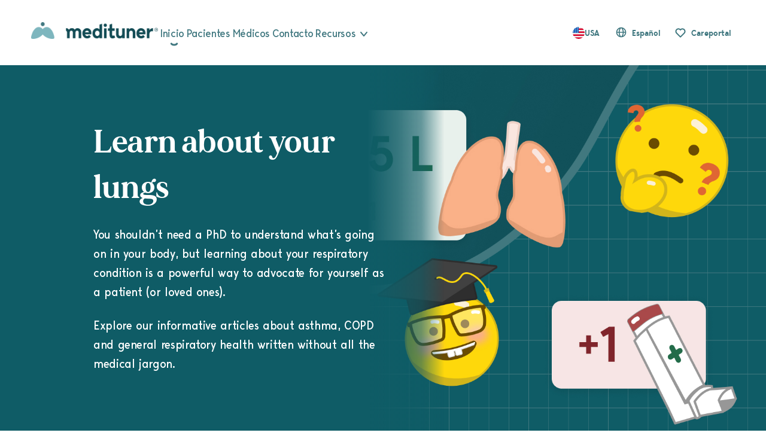

--- FILE ---
content_type: text/html; charset=UTF-8
request_url: https://medituner.com/es/educational/
body_size: 9771
content:

<!doctype html>
<html lang="en-US">

<head>
    <meta charset="UTF-8">
    <meta name="viewport" content="width=device-width, initial-scale=1">
    <title>Educational | MediTuner</title>
    <meta name='robots' content='index, follow, max-image-preview:large, max-snippet:-1, max-video-preview:-1' />
	<style>img:is([sizes="auto" i], [sizes^="auto," i]) { contain-intrinsic-size: 3000px 1500px }</style>
	
	<!-- This site is optimized with the Yoast SEO plugin v26.4 - https://yoast.com/wordpress/plugins/seo/ -->
	<link rel="canonical" href="https://medituner.com/es/educational/" />
	<meta property="og:locale" content="es_ES" />
	<meta property="og:type" content="article" />
	<meta property="og:title" content="Educational | MediTuner" />
	<meta property="og:url" content="https://medituner.com/es/educational/" />
	<meta property="og:site_name" content="MediTuner" />
	<meta property="article:publisher" content="https://www.facebook.com/AsthmaTuner/" />
	<meta property="article:modified_time" content="2024-12-04T15:14:43+00:00" />
	<meta property="og:image" content="https://medituner.com/headless/wp-content/uploads/2024/01/bg-hero-1.jpg" />
	<meta property="og:image:width" content="1200" />
	<meta property="og:image:height" content="800" />
	<meta property="og:image:type" content="image/jpeg" />
	<meta name="twitter:card" content="summary_large_image" />
	<script type="application/ld+json" class="yoast-schema-graph">{"@context":"https://schema.org","@graph":[{"@type":"WebPage","@id":"https://medituner.com/es/educational/","url":"https://medituner.com/es/educational/","name":"Educational | MediTuner","isPartOf":{"@id":"https://medituner.com/es/#website"},"datePublished":"2024-07-24T12:44:05+00:00","dateModified":"2024-12-04T15:14:43+00:00","breadcrumb":{"@id":"https://medituner.com/es/educational/#breadcrumb"},"inLanguage":"es","potentialAction":[{"@type":"ReadAction","target":["https://medituner.com/es/educational/"]}]},{"@type":"BreadcrumbList","@id":"https://medituner.com/es/educational/#breadcrumb","itemListElement":[{"@type":"ListItem","position":1,"name":"Home","item":"https://medituner.com/es/"},{"@type":"ListItem","position":2,"name":"Educational"}]},{"@type":"WebSite","@id":"https://medituner.com/es/#website","url":"https://medituner.com/es/","name":"MediTuner","description":"Transforming respiratory care through digital innovation","publisher":{"@id":"https://medituner.com/es/#organization"},"potentialAction":[{"@type":"SearchAction","target":{"@type":"EntryPoint","urlTemplate":"https://medituner.com/es/?s={search_term_string}"},"query-input":{"@type":"PropertyValueSpecification","valueRequired":true,"valueName":"search_term_string"}}],"inLanguage":"es"},{"@type":"Organization","@id":"https://medituner.com/es/#organization","name":"MediTuner","url":"https://medituner.com/es/","logo":{"@type":"ImageObject","inLanguage":"es","@id":"https://medituner.com/es/#/schema/logo/image/","url":"https://medituner.com/headless/wp-content/uploads/2024/01/logo.png","contentUrl":"https://medituner.com/headless/wp-content/uploads/2024/01/logo.png","width":1024,"height":132,"caption":"MediTuner"},"image":{"@id":"https://medituner.com/es/#/schema/logo/image/"},"sameAs":["https://www.facebook.com/AsthmaTuner/","https://instagram.com/asthmatuner?igshid=1dyvwahc7d3js","https://www.linkedin.com/showcase/asthmatuner/?originalSubdomain=se","https://www.youtube.com/@asthmatuner601"]}]}</script>
	<!-- / Yoast SEO plugin. -->


<link rel='dns-prefetch' href='//static.addtoany.com' />
<link rel='dns-prefetch' href='//kit.fontawesome.com' />
<link rel='dns-prefetch' href='//cdnjs.cloudflare.com' />
<style id='classic-theme-styles-inline-css' type='text/css'>
/*! This file is auto-generated */
.wp-block-button__link{color:#fff;background-color:#32373c;border-radius:9999px;box-shadow:none;text-decoration:none;padding:calc(.667em + 2px) calc(1.333em + 2px);font-size:1.125em}.wp-block-file__button{background:#32373c;color:#fff;text-decoration:none}
</style>
<style id='safe-svg-svg-icon-style-inline-css' type='text/css'>
.safe-svg-cover{text-align:center}.safe-svg-cover .safe-svg-inside{display:inline-block;max-width:100%}.safe-svg-cover svg{fill:currentColor;height:100%;max-height:100%;max-width:100%;width:100%}

</style>
<style id='global-styles-inline-css' type='text/css'>
:root{--wp--preset--aspect-ratio--square: 1;--wp--preset--aspect-ratio--4-3: 4/3;--wp--preset--aspect-ratio--3-4: 3/4;--wp--preset--aspect-ratio--3-2: 3/2;--wp--preset--aspect-ratio--2-3: 2/3;--wp--preset--aspect-ratio--16-9: 16/9;--wp--preset--aspect-ratio--9-16: 9/16;--wp--preset--color--black: #000000;--wp--preset--color--cyan-bluish-gray: #abb8c3;--wp--preset--color--white: #ffffff;--wp--preset--color--pale-pink: #f78da7;--wp--preset--color--vivid-red: #cf2e2e;--wp--preset--color--luminous-vivid-orange: #ff6900;--wp--preset--color--luminous-vivid-amber: #fcb900;--wp--preset--color--light-green-cyan: #7bdcb5;--wp--preset--color--vivid-green-cyan: #00d084;--wp--preset--color--pale-cyan-blue: #8ed1fc;--wp--preset--color--vivid-cyan-blue: #0693e3;--wp--preset--color--vivid-purple: #9b51e0;--wp--preset--gradient--vivid-cyan-blue-to-vivid-purple: linear-gradient(135deg,rgba(6,147,227,1) 0%,rgb(155,81,224) 100%);--wp--preset--gradient--light-green-cyan-to-vivid-green-cyan: linear-gradient(135deg,rgb(122,220,180) 0%,rgb(0,208,130) 100%);--wp--preset--gradient--luminous-vivid-amber-to-luminous-vivid-orange: linear-gradient(135deg,rgba(252,185,0,1) 0%,rgba(255,105,0,1) 100%);--wp--preset--gradient--luminous-vivid-orange-to-vivid-red: linear-gradient(135deg,rgba(255,105,0,1) 0%,rgb(207,46,46) 100%);--wp--preset--gradient--very-light-gray-to-cyan-bluish-gray: linear-gradient(135deg,rgb(238,238,238) 0%,rgb(169,184,195) 100%);--wp--preset--gradient--cool-to-warm-spectrum: linear-gradient(135deg,rgb(74,234,220) 0%,rgb(151,120,209) 20%,rgb(207,42,186) 40%,rgb(238,44,130) 60%,rgb(251,105,98) 80%,rgb(254,248,76) 100%);--wp--preset--gradient--blush-light-purple: linear-gradient(135deg,rgb(255,206,236) 0%,rgb(152,150,240) 100%);--wp--preset--gradient--blush-bordeaux: linear-gradient(135deg,rgb(254,205,165) 0%,rgb(254,45,45) 50%,rgb(107,0,62) 100%);--wp--preset--gradient--luminous-dusk: linear-gradient(135deg,rgb(255,203,112) 0%,rgb(199,81,192) 50%,rgb(65,88,208) 100%);--wp--preset--gradient--pale-ocean: linear-gradient(135deg,rgb(255,245,203) 0%,rgb(182,227,212) 50%,rgb(51,167,181) 100%);--wp--preset--gradient--electric-grass: linear-gradient(135deg,rgb(202,248,128) 0%,rgb(113,206,126) 100%);--wp--preset--gradient--midnight: linear-gradient(135deg,rgb(2,3,129) 0%,rgb(40,116,252) 100%);--wp--preset--font-size--small: 13px;--wp--preset--font-size--medium: 20px;--wp--preset--font-size--large: 36px;--wp--preset--font-size--x-large: 42px;--wp--preset--spacing--20: 0.44rem;--wp--preset--spacing--30: 0.67rem;--wp--preset--spacing--40: 1rem;--wp--preset--spacing--50: 1.5rem;--wp--preset--spacing--60: 2.25rem;--wp--preset--spacing--70: 3.38rem;--wp--preset--spacing--80: 5.06rem;--wp--preset--shadow--natural: 6px 6px 9px rgba(0, 0, 0, 0.2);--wp--preset--shadow--deep: 12px 12px 50px rgba(0, 0, 0, 0.4);--wp--preset--shadow--sharp: 6px 6px 0px rgba(0, 0, 0, 0.2);--wp--preset--shadow--outlined: 6px 6px 0px -3px rgba(255, 255, 255, 1), 6px 6px rgba(0, 0, 0, 1);--wp--preset--shadow--crisp: 6px 6px 0px rgba(0, 0, 0, 1);}:where(.is-layout-flex){gap: 0.5em;}:where(.is-layout-grid){gap: 0.5em;}body .is-layout-flex{display: flex;}.is-layout-flex{flex-wrap: wrap;align-items: center;}.is-layout-flex > :is(*, div){margin: 0;}body .is-layout-grid{display: grid;}.is-layout-grid > :is(*, div){margin: 0;}:where(.wp-block-columns.is-layout-flex){gap: 2em;}:where(.wp-block-columns.is-layout-grid){gap: 2em;}:where(.wp-block-post-template.is-layout-flex){gap: 1.25em;}:where(.wp-block-post-template.is-layout-grid){gap: 1.25em;}.has-black-color{color: var(--wp--preset--color--black) !important;}.has-cyan-bluish-gray-color{color: var(--wp--preset--color--cyan-bluish-gray) !important;}.has-white-color{color: var(--wp--preset--color--white) !important;}.has-pale-pink-color{color: var(--wp--preset--color--pale-pink) !important;}.has-vivid-red-color{color: var(--wp--preset--color--vivid-red) !important;}.has-luminous-vivid-orange-color{color: var(--wp--preset--color--luminous-vivid-orange) !important;}.has-luminous-vivid-amber-color{color: var(--wp--preset--color--luminous-vivid-amber) !important;}.has-light-green-cyan-color{color: var(--wp--preset--color--light-green-cyan) !important;}.has-vivid-green-cyan-color{color: var(--wp--preset--color--vivid-green-cyan) !important;}.has-pale-cyan-blue-color{color: var(--wp--preset--color--pale-cyan-blue) !important;}.has-vivid-cyan-blue-color{color: var(--wp--preset--color--vivid-cyan-blue) !important;}.has-vivid-purple-color{color: var(--wp--preset--color--vivid-purple) !important;}.has-black-background-color{background-color: var(--wp--preset--color--black) !important;}.has-cyan-bluish-gray-background-color{background-color: var(--wp--preset--color--cyan-bluish-gray) !important;}.has-white-background-color{background-color: var(--wp--preset--color--white) !important;}.has-pale-pink-background-color{background-color: var(--wp--preset--color--pale-pink) !important;}.has-vivid-red-background-color{background-color: var(--wp--preset--color--vivid-red) !important;}.has-luminous-vivid-orange-background-color{background-color: var(--wp--preset--color--luminous-vivid-orange) !important;}.has-luminous-vivid-amber-background-color{background-color: var(--wp--preset--color--luminous-vivid-amber) !important;}.has-light-green-cyan-background-color{background-color: var(--wp--preset--color--light-green-cyan) !important;}.has-vivid-green-cyan-background-color{background-color: var(--wp--preset--color--vivid-green-cyan) !important;}.has-pale-cyan-blue-background-color{background-color: var(--wp--preset--color--pale-cyan-blue) !important;}.has-vivid-cyan-blue-background-color{background-color: var(--wp--preset--color--vivid-cyan-blue) !important;}.has-vivid-purple-background-color{background-color: var(--wp--preset--color--vivid-purple) !important;}.has-black-border-color{border-color: var(--wp--preset--color--black) !important;}.has-cyan-bluish-gray-border-color{border-color: var(--wp--preset--color--cyan-bluish-gray) !important;}.has-white-border-color{border-color: var(--wp--preset--color--white) !important;}.has-pale-pink-border-color{border-color: var(--wp--preset--color--pale-pink) !important;}.has-vivid-red-border-color{border-color: var(--wp--preset--color--vivid-red) !important;}.has-luminous-vivid-orange-border-color{border-color: var(--wp--preset--color--luminous-vivid-orange) !important;}.has-luminous-vivid-amber-border-color{border-color: var(--wp--preset--color--luminous-vivid-amber) !important;}.has-light-green-cyan-border-color{border-color: var(--wp--preset--color--light-green-cyan) !important;}.has-vivid-green-cyan-border-color{border-color: var(--wp--preset--color--vivid-green-cyan) !important;}.has-pale-cyan-blue-border-color{border-color: var(--wp--preset--color--pale-cyan-blue) !important;}.has-vivid-cyan-blue-border-color{border-color: var(--wp--preset--color--vivid-cyan-blue) !important;}.has-vivid-purple-border-color{border-color: var(--wp--preset--color--vivid-purple) !important;}.has-vivid-cyan-blue-to-vivid-purple-gradient-background{background: var(--wp--preset--gradient--vivid-cyan-blue-to-vivid-purple) !important;}.has-light-green-cyan-to-vivid-green-cyan-gradient-background{background: var(--wp--preset--gradient--light-green-cyan-to-vivid-green-cyan) !important;}.has-luminous-vivid-amber-to-luminous-vivid-orange-gradient-background{background: var(--wp--preset--gradient--luminous-vivid-amber-to-luminous-vivid-orange) !important;}.has-luminous-vivid-orange-to-vivid-red-gradient-background{background: var(--wp--preset--gradient--luminous-vivid-orange-to-vivid-red) !important;}.has-very-light-gray-to-cyan-bluish-gray-gradient-background{background: var(--wp--preset--gradient--very-light-gray-to-cyan-bluish-gray) !important;}.has-cool-to-warm-spectrum-gradient-background{background: var(--wp--preset--gradient--cool-to-warm-spectrum) !important;}.has-blush-light-purple-gradient-background{background: var(--wp--preset--gradient--blush-light-purple) !important;}.has-blush-bordeaux-gradient-background{background: var(--wp--preset--gradient--blush-bordeaux) !important;}.has-luminous-dusk-gradient-background{background: var(--wp--preset--gradient--luminous-dusk) !important;}.has-pale-ocean-gradient-background{background: var(--wp--preset--gradient--pale-ocean) !important;}.has-electric-grass-gradient-background{background: var(--wp--preset--gradient--electric-grass) !important;}.has-midnight-gradient-background{background: var(--wp--preset--gradient--midnight) !important;}.has-small-font-size{font-size: var(--wp--preset--font-size--small) !important;}.has-medium-font-size{font-size: var(--wp--preset--font-size--medium) !important;}.has-large-font-size{font-size: var(--wp--preset--font-size--large) !important;}.has-x-large-font-size{font-size: var(--wp--preset--font-size--x-large) !important;}
:where(.wp-block-post-template.is-layout-flex){gap: 1.25em;}:where(.wp-block-post-template.is-layout-grid){gap: 1.25em;}
:where(.wp-block-columns.is-layout-flex){gap: 2em;}:where(.wp-block-columns.is-layout-grid){gap: 2em;}
:root :where(.wp-block-pullquote){font-size: 1.5em;line-height: 1.6;}
</style>
<link rel='stylesheet' id='wpo_min-header-0-css' href='https://medituner.com/headless/wp-content/cache/wpo-minify/1767947169/assets/wpo-minify-header-1eda3036.min.css' type='text/css' media='all' />
<link rel='stylesheet' id='owl-css' href='https://cdnjs.cloudflare.com/ajax/libs/OwlCarousel2/2.3.4/assets/owl.carousel.min.css' type='text/css' media='all' />
<link rel='stylesheet' id='wpo_min-header-2-css' href='https://medituner.com/headless/wp-content/cache/wpo-minify/1767947169/assets/wpo-minify-header-b0401b31.min.css' type='text/css' media='all' />
<script type="text/javascript" id="wpo_min-header-0-js-extra">
/* <![CDATA[ */
var wpml_cookies = {"wp-wpml_current_language":{"value":"es","expires":1,"path":"\/"}};
var wpml_cookies = {"wp-wpml_current_language":{"value":"es","expires":1,"path":"\/"}};
/* ]]> */
</script>
<script type="text/javascript" src="https://medituner.com/headless/wp-content/cache/wpo-minify/1767947169/assets/wpo-minify-header-52430684.min.js" id="wpo_min-header-0-js" defer="defer" data-wp-strategy="defer"></script>
<script type="text/javascript" id="addtoany-core-js-before">
/* <![CDATA[ */
window.a2a_config=window.a2a_config||{};a2a_config.callbacks=[];a2a_config.overlays=[];a2a_config.templates={};a2a_localize = {
	Share: "Compartir",
	Save: "Guardar",
	Subscribe: "Suscribir",
	Email: "Correo electrónico",
	Bookmark: "Marcador",
	ShowAll: "Mostrar todo",
	ShowLess: "Mostrar menos",
	FindServices: "Encontrar servicio(s)",
	FindAnyServiceToAddTo: "Encuentra al instante cualquier servicio para añadir a",
	PoweredBy: "Funciona con",
	ShareViaEmail: "Compartir por correo electrónico",
	SubscribeViaEmail: "Suscribirse a través de correo electrónico",
	BookmarkInYourBrowser: "Añadir a marcadores de tu navegador",
	BookmarkInstructions: "Presiona «Ctrl+D» o «\u2318+D» para añadir esta página a marcadores",
	AddToYourFavorites: "Añadir a tus favoritos",
	SendFromWebOrProgram: "Enviar desde cualquier dirección o programa de correo electrónico ",
	EmailProgram: "Programa de correo electrónico",
	More: "Más&#8230;",
	ThanksForSharing: "¡Gracias por compartir!",
	ThanksForFollowing: "¡Gracias por seguirnos!"
};

a2a_config.icon_color="transparent,#417880";
/* ]]> */
</script>
<script type="text/javascript" defer src="https://static.addtoany.com/menu/page.js" id="addtoany-core-js"></script>
<script type="text/javascript" src="https://medituner.com/headless/wp-content/cache/wpo-minify/1767947169/assets/wpo-minify-header-ad4c25af.min.js" id="wpo_min-header-2-js"></script>
<link rel="https://api.w.org/" href="https://medituner.com/es/wp-json/" /><link rel="alternate" title="JSON" type="application/json" href="https://medituner.com/es/wp-json/wp/v2/pages/1273" /><link rel="EditURI" type="application/rsd+xml" title="RSD" href="https://medituner.com/xmlrpc.php?rsd" />
<meta name="generator" content="WordPress 6.8.3" />
<link rel='shortlink' href='https://medituner.com/es/?p=1273' />
<link rel="alternate" title="oEmbed (JSON)" type="application/json+oembed" href="https://medituner.com/es/wp-json/oembed/1.0/embed?url=https%3A%2F%2Fmedituner.com%2Fes%2Feducational%2F" />
<link rel="alternate" title="oEmbed (XML)" type="text/xml+oembed" href="https://medituner.com/es/wp-json/oembed/1.0/embed?url=https%3A%2F%2Fmedituner.com%2Fes%2Feducational%2F&#038;format=xml" />
<meta name="generator" content="WPML ver:4.8.6 stt:1,2;" />
<link rel="icon" href="https://medituner.com/headless/wp-content/uploads/2024/01/cropped-favicon-medituner-32x32.png" sizes="32x32" />
<link rel="icon" href="https://medituner.com/headless/wp-content/uploads/2024/01/cropped-favicon-medituner-192x192.png" sizes="192x192" />
<link rel="apple-touch-icon" href="https://medituner.com/headless/wp-content/uploads/2024/01/cropped-favicon-medituner-180x180.png" />
<meta name="msapplication-TileImage" content="https://medituner.com/headless/wp-content/uploads/2024/01/cropped-favicon-medituner-270x270.png" />
		<style type="text/css" id="wp-custom-css">
			.max-width-1200 {
	max-width: 1200px;
	margin: auto;
	padding: 0px 24px;
}

.max-width-1200 h3 {
	font-family: "MADE Mirage";
	color: var(--Text-text-brand, #417880);
	font-weight: 700;
	line-height: 137.5%;
	font-feature-settings: 'salt' on, 'clig' off, 'liga' off;
	font-style: normal;
	}

.wp-block-quote p {
	background-color: #E4F2F2;
	font-size: 22px;
	font-style: normal;
	line-height: 160%;
	color: var(--Text-text-brand, #417880);
	display: inline;
}

ul.wp-block-list {
	list-style-position: outside;
	padding-left: 40px;
}
ul.wp-block-list li {
	margin-bottom: 16px;
}
li::marker {
  color: var(--Text-text-brand, #417880);
}
.tip-box {
	background-color: #ACDEE5;
	padding: 16px;
	border-radius: 12px;
	color: #0F5C66;
}
p a {
	text-decoration: underline;
}
p a:hover {
	text-decoration: none;
}
a.l-sidebar__list-item:hover {
	text-decoration: underline;
}
.section-hero p, .section-hero-image {
	font-size: 20px;
	line-height: 160%;
}

		</style>
		
            <!-- Google Tag Manager -->
        <script>
            (function(w, d, s, l, i) {
                w[l] = w[l] || [];
                w[l].push({
                    'gtm.start': new Date().getTime(),
                    event: 'gtm.js'
                });
                var f = d.getElementsByTagName(s)[0],
                    j = d.createElement(s),
                    dl = l != 'dataLayer' ? '&l=' + l : '';
                j.async = true;
                j.src =
                    'https://www.googletagmanager.com/gtm.js?id=' + i + dl;
                f.parentNode.insertBefore(j, f);
            })(window, document, 'script', 'dataLayer', 'GTM-WPC95D8C');
        </script>
        <!-- End Google Tag Manager -->
                
        </head>

<body class="wp-singular page-template page-template-page-educational-home page-template-page-educational-home-php page page-id-1273 page-parent wp-theme-medituner">
            <!-- Google Tag Manager (noscript) -->
        <noscript><iframe src="https://www.googletagmanager.com/ns.html?id=GTM-WPC95D8C" height="0" width="0" style="display:none;visibility:hidden"></iframe></noscript>
        <!-- End Google Tag Manager (noscript) -->
    
    <header>
        <div class="container">
            <a href="https://medituner.com/es/">
                                    <img class="logo" src="https://medituner.com/headless/wp-content/uploads/2024/01/logo.png" alt="">
                                                    <img class="logo-mob" src="https://medituner.com/headless/wp-content/uploads/2024/01/favicon-medituner.png" alt="">
                            </a>
            <nav>
                <ul class="main-menu">
                    <li><a href="https://medituner.com/es/">Inicio</a></li><li><a href="https://medituner.com/es/patients/">Pacientes</a></li><li><a href="https://medituner.com/es/clinicians/">Médicos</a></li><li><a href="https://medituner.com/es/contact/">Contacto</a></li>                    <li class="dropdown submenu">
                        <a href="#">Recursos</a>
                        <div class="resources">
                            <ul class="help">                    <li>
                        <a href="/es/help-center">
                                                            <img src="https://medituner.com/headless/wp-content/uploads/2024/01/Hugging-Face.svg" alt="">
                                                        <div>
                                <p class="title">Centro de ayuda</p>
                                <p class="text">Descubre guías útiles sobre cómo utilizar nuestras herramientas o envía una solicitud de soporte.</p>
                            </div>
                        </a>
                    </li>
                                <li>
                        <a href="/es/news">
                                                            <img src="https://medituner.com/headless/wp-content/uploads/2024/01/Earth.svg" alt="">
                                                        <div>
                                <p class="title">Noticias</p>
                                <p class="text">Lee sobre historias personales, nuevas pautas, asociaciones, seminarios web y eventos.</p>
                            </div>
                        </a>
                    </li>
                                <li>
                        <a href="/es/evidence">
                                                            <img src="https://medituner.com/headless/wp-content/uploads/2024/02/Diamond-2.png" alt="">
                                                        <div>
                                <p class="title">Evidencia</p>
                                <p class="text">Profundiza en la investigación detrás de nuestras herramientas y soluciones de autocontrol médico.</p>
                            </div>
                        </a>
                    </li>
            </ul>                            <a class="post" href="/es/news/i-have-an-asthma-diagnosis-right-digital-asthma-investigation-2">
                    <div class="img">
                        <img src="https://medituner.com/headless/wp-content/uploads/sites/4/2022/05/annie-spratt-_S0XzuaZLas-unsplash-768x1152.jpg" alt="Tengo un diagnóstico de asma... ¿cierto? Investigación digital del asma">
                    </div>
                    <div class="content">
                        <p class="date">26 March 2024</p>
                        <p class="title">Tengo un diagnóstico de asma... ¿cierto? Investigación digital del asma</p>
                    </div>
                </a>
                    </div>
        </li>
        </ul>
        <div class="nav-additional">
            <div class="region">
                
                     <a class="current" href="#" data-region="/us">
                        <div class="flag">
                            <img src="https://medituner.com/headless/wp-content/themes/medituner/img/menu-us.svg">
                            <span>USA</span>
                        </div>
                    </a>
                    <div class="switcher">
                        <div class="select"><a data-region="/se" class="flag" href="/se">
					<img src="https://medituner.com/headless/wp-content/themes/medituner/img/menu-se.svg">
                    <span>Sweden</span>
                </a><a data-region="/no" class="flag" href="/no">
					<img src="https://medituner.com/headless/wp-content/themes/medituner/img/menu-no.svg">
                    <span>Norway</span>
                </a></div>
                    </div>            </div>
            <div class="language">
                
<div class="wpml-ls-statics-shortcode_actions wpml-ls wpml-ls-legacy-dropdown-click js-wpml-ls-legacy-dropdown-click">
	<ul role="menu">

		<li class="wpml-ls-slot-shortcode_actions wpml-ls-item wpml-ls-item-es wpml-ls-current-language wpml-ls-last-item wpml-ls-item-legacy-dropdown-click" role="none">

			<a href="#" class="js-wpml-ls-item-toggle wpml-ls-item-toggle" role="menuitem" title="Cambiar a Español">
                <span class="wpml-ls-native" role="menuitem">Español</span></a>

			<ul class="js-wpml-ls-sub-menu wpml-ls-sub-menu" role="menu">
				
					<li class="wpml-ls-slot-shortcode_actions wpml-ls-item wpml-ls-item-en wpml-ls-first-item" role="none">
						<a href="https://medituner.com/educational/" class="wpml-ls-link" role="menuitem" aria-label="Cambiar a Inglés" title="Cambiar a Inglés">
                            <span class="wpml-ls-display">Inglés</span></a>
					</li>

							</ul>

		</li>

	</ul>
</div>
            </div>
            <a class="careportal" href="https://careportal.asthmatuner.com/" target="_blank">Careportal</a>
        </div>
        </nav>
        <button class="button_menu_mobile" aria-label="Open menu"></button>
        </div>
    </header>
    <main><main class="p-archive">
    <section class="section-hero section-hero-educational">
        <div class="background" style="background-image: url('https://medituner.com/headless/wp-content/uploads/2024/07/bg-educational.jpg');"></div>
        <div class="content">
            <h1>Learn about your lungs</h1>
            <p><p>You shouldn’t need a PhD to understand what’s going on in your body, but learning about your respiratory condition is a powerful way to advocate for yourself as a patient (or loved ones).</p>
<p>Explore our informative articles about asthma, COPD and general respiratory health written without all the medical jargon.</p>
</p>
        </div>
    </section>
    <section class="section-educational-category">
        <div class="container">
                                <a href="asthma-patients" class="item">
                        <div class="image">
                            <img src="https://medituner.com/headless/wp-content/uploads/2024/07/category-educational.png" alt="Asthma Articles">
                        </div>
                        <h2>Asthma Articles</h2>
                    </a>
                                <a href="copd-patients" class="item">
                        <div class="image">
                            <img src="https://medituner.com/headless/wp-content/uploads/2024/07/category-educational.png" alt="COPD Articles">
                        </div>
                        <h2>COPD Articles</h2>
                    </a>
                    </div>
    </section>
    <section class="l-archive">
        <div class="container">
                    </div>
    </section>
</main>
<script>
    (function($) {

        $('.p-archive').on('click', '.c-pagination__item a', function(e) {
            e.preventDefault();
            e.stopPropagation();
            if (!$(this).attr('data-disabled')) {
                $this = $('.c-pagination__item a').attr('data-disabled');
                if ($this !== '1') {
                    $(this).attr('data-disabled', '1');
                    let paged = 1;
                    $this = $(this).parent();
                    paged = parseInt($('.c-pagination__item.is-active a').attr('data-page'));
                    if ($(this).parent().hasClass('is-next')) {
                        if (paged === 0)
                            return false;

                        $current = $('.c-pagination__item.is-active');
                        $current.next().addClass('is-active');
                        $current.removeClass('is-active');
                        paged += 1;
                    } else {
                        if ($(this).parent().hasClass('is-prev')) {
                            if (paged === 1)
                                return false;

                            $current = $('.c-pagination__item.is-active');
                            $current.prev().addClass('is-active');
                            $current.removeClass('is-active');
                            paged -= 1;
                        } else {
                            $('.c-pagination__item.is-active').removeClass('is-active');
                            $(this).parent().addClass('is-active');
                            paged = $('.c-pagination__item.is-active a').attr('data-page');
                        }
                    }

                    if (paged === 'undefined') {
                        return false;
                    }

                    let limit = 12;
                    let region = 'us';
                    let language = 'es';

                    $.ajax({
                        type: "POST",
                        url: "/wp-content/themes/medituner/methods/filter-educational.php",
                        data: {
                            paged: paged,
                            limit: limit,
                            region: region,
                            language: language
                        },
                        success: function(response) {
                            $this.removeAttr('data-disabled');
                            if (response.trim() != "false") {
                                $(".l-archive .container-news").html(response);
                            } else {
                                $(".l-archive .container-news").html("<h2>No posts in this category.</h2>");
                            }
                        },
                        error: function() {
                            $this.removeAttr('data-disabled');
                        }
                    });

                    return false;
                }
            }
        });
    })(jQuery);
</script>
</main>
<footer>
    <div class="container-footer-main">
        <div class="help">
            <h2>¿En qué podemos ayudarle?</h2>
                            <a class="button button-white" href="/es/contact">Contáctanos</a>
                            <a class="button button-white" href="/es/help-center">Centro de ayuda</a>
                    </div>
        <div class="menu">
            <div class="patients">
                <a class="title" href="/es/patients">Pacientes</a><ul><li><a href="https://medituner.com/es/patients/asthma/">Asma</a></li><li><a href="https://medituner.com/es/patients/supporting-a-loved-one/">Apoyando a un ser querido</a></li><li><a href="https://medituner.com/es/patients/other-respiratory-conditions/">Otras enfermedades respiratorias</a></li></ul>            </div>
            <div class="clinicians">
                <a class="title" href="/es/clinicians">Médicos</a><ul><li><a href="/clinicians/#our_solutions">Nuestras soluciones</a></li><li><a href="https://careportal.asthmatuner.com/">Careportal</a></li></ul>            </div>
            <div class="medituner">
                <p class="title">MediTuner</p><ul><li><a href="https://medituner.com/es/home/about-us/">Acerca de nosotros</a></li><li><a href="/es/news">Noticias</a></li><li><a href="https://medituner.com/es/home/privacy-policy/">Privacy Policy</a></li><li><a href="https://medituner.com/es/home/terms-of-use/">Terms of Use</a></li><li class="socials"><a target="_blank" href="https://www.linkedin.com/company/medituner/" aria-label="LinkedIn"><img src="https://medituner.com/headless/wp-content/uploads/2024/01/linkedin.svg" alt="LinkedIn"></a><a target="_blank" href="https://www.facebook.com/profile.php?id=61552161485348&mibextid=LQQJ4d" aria-label="Facebook"><img src="https://medituner.com/headless/wp-content/uploads/2024/01/facebook.svg" alt="Facebook"></a><a target="_blank" href="https://www.instagram.com/medituner/" aria-label="Instagram"><img src="https://medituner.com/headless/wp-content/uploads/2024/01/instagram.svg" alt="Instagram"></a><a target="_blank" href="https://www.youtube.com/@asthmatuner601" aria-label="Youtube"><img src="https://medituner.com/headless/wp-content/uploads/2024/01/youtube.svg" alt="Youtube"></a></li></ul>            </div>
        </div>
    </div>
    <div class="container-footer-additional">
        <div class="apps">
            <a class="appstore" href="https://apps.apple.com/us/app/asthmatuner/id1353823931" aria-label="App Store">
                <img src="https://medituner.com/headless/wp-content/themes/medituner/img/app-store.svg" alt="App Store">
            </a>
            <a class="gplay" href="https://play.google.com/store/apps/details?id=se.medituner.asthmatuner&hl=en" aria-label="Google Play">
                <img src="https://medituner.com/headless/wp-content/themes/medituner/img/google-play.svg" alt="Google Play">
            </a>
        </div>
                    <a class="logo" href="https://medituner.com/es/">
                <img class="logo" src="https://medituner.com/headless/wp-content/uploads/2024/01/footer_logo.svg" alt="">
            </a>
                <div class="nav-additional">
            <div class="region">
                
                     <a class="current" href="#" data-region="/us">
                        <div class="flag">
                            <img src="https://medituner.com/headless/wp-content/themes/medituner/img/menu-us.svg">
                            <span>USA</span>
                        </div>
                    </a>
                    <div class="switcher">
                        <div class="select"><a data-region="/se" class="flag" href="/se">
					<img src="https://medituner.com/headless/wp-content/themes/medituner/img/menu-se.svg">
                    <span>Sweden</span>
                </a><a data-region="/no" class="flag" href="/no">
					<img src="https://medituner.com/headless/wp-content/themes/medituner/img/menu-no.svg">
                    <span>Norway</span>
                </a></div>
                    </div>            </div>
            <div class="language">
                
<div class="wpml-ls-statics-shortcode_actions wpml-ls wpml-ls-legacy-dropdown-click js-wpml-ls-legacy-dropdown-click">
	<ul role="menu">

		<li class="wpml-ls-slot-shortcode_actions wpml-ls-item wpml-ls-item-es wpml-ls-current-language wpml-ls-last-item wpml-ls-item-legacy-dropdown-click" role="none">

			<a href="#" class="js-wpml-ls-item-toggle wpml-ls-item-toggle" role="menuitem" title="Cambiar a Español">
                <span class="wpml-ls-native" role="menuitem">Español</span></a>

			<ul class="js-wpml-ls-sub-menu wpml-ls-sub-menu" role="menu">
				
					<li class="wpml-ls-slot-shortcode_actions wpml-ls-item wpml-ls-item-en wpml-ls-first-item" role="none">
						<a href="https://medituner.com/educational/" class="wpml-ls-link" role="menuitem" aria-label="Cambiar a Inglés" title="Cambiar a Inglés">
                            <span class="wpml-ls-display">Inglés</span></a>
					</li>

							</ul>

		</li>

	</ul>
</div>
            </div>
        </div>
    </div>
</footer>
<script type="speculationrules">
{"prefetch":[{"source":"document","where":{"and":[{"href_matches":"\/es\/*"},{"not":{"href_matches":["\/wp-*.php","\/wp-admin\/*","\/headless\/wp-content\/uploads\/*","\/headless\/wp-content\/*","\/headless\/wp-content\/plugins\/*","\/headless\/wp-content\/themes\/medituner\/*","\/es\/*\\?(.+)"]}},{"not":{"selector_matches":"a[rel~=\"nofollow\"]"}},{"not":{"selector_matches":".no-prefetch, .no-prefetch a"}}]},"eagerness":"conservative"}]}
</script>
		<script type="text/javascript">
			function dnd_cf7_generateUUIDv4() {
				const bytes = new Uint8Array(16);
				crypto.getRandomValues(bytes);
				bytes[6] = (bytes[6] & 0x0f) | 0x40; // version 4
				bytes[8] = (bytes[8] & 0x3f) | 0x80; // variant 10
				const hex = Array.from(bytes, b => b.toString(16).padStart(2, "0")).join("");
				return hex.replace(/^(.{8})(.{4})(.{4})(.{4})(.{12})$/, "$1-$2-$3-$4-$5");
			}

			document.addEventListener("DOMContentLoaded", function() {
				if ( ! document.cookie.includes("wpcf7_guest_user_id")) {
					document.cookie = "wpcf7_guest_user_id=" + dnd_cf7_generateUUIDv4() + "; path=/; max-age=" + (12 * 3600) + "; samesite=Lax";
				}
			});
		</script>
		<script type="text/javascript" src="https://medituner.com/headless/wp-content/cache/wpo-minify/1767947169/assets/wpo-minify-footer-c88009a8.min.js" id="wpo_min-footer-0-js"></script>
<script type="text/javascript" src="https://medituner.com/headless/wp-content/plugins/contact-form-7/includes/swv/js/index.js" id="swv-js"></script>
<script type="text/javascript" id="contact-form-7-js-translations">
/* <![CDATA[ */
( function( domain, translations ) {
	var localeData = translations.locale_data[ domain ] || translations.locale_data.messages;
	localeData[""].domain = domain;
	wp.i18n.setLocaleData( localeData, domain );
} )( "contact-form-7", {"translation-revision-date":"2025-10-29 16:00:55+0000","generator":"GlotPress\/4.0.3","domain":"messages","locale_data":{"messages":{"":{"domain":"messages","plural-forms":"nplurals=2; plural=n != 1;","lang":"es"},"This contact form is placed in the wrong place.":["Este formulario de contacto est\u00e1 situado en el lugar incorrecto."],"Error:":["Error:"]}},"comment":{"reference":"includes\/js\/index.js"}} );
/* ]]> */
</script>
<script type="text/javascript" id="contact-form-7-js-before">
/* <![CDATA[ */
var wpcf7 = {
    "api": {
        "root": "https:\/\/medituner.com\/es\/wp-json\/",
        "namespace": "contact-form-7\/v1"
    },
    "cached": 1
};
/* ]]> */
</script>
<script type="text/javascript" src="https://medituner.com/headless/wp-content/plugins/contact-form-7/includes/js/index.js" id="contact-form-7-js"></script>
<script type="text/javascript" id="codedropz-uploader-js-extra">
/* <![CDATA[ */
var dnd_cf7_uploader = {"ajax_url":"https:\/\/medituner.com\/wp-admin\/admin-ajax.php","ajax_nonce":"78cfc9c238","drag_n_drop_upload":{"tag":"h3","text":"Arrastra y suelta aqu\u00ed los archivos","or_separator":"o","browse":"busca archivos","server_max_error":"El archivo subido supera el tama\u00f1o m\u00e1ximo de subida de tu servidor.","large_file":"El archivo subido es demasiado grande","inavalid_type":"El archivo subido no es un tipo de archivo permitido","max_file_limit":"Nota: algunos de los archivos no se han subido (solo se permiten %count% archivos)","required":"Este campo es obligatorio.","delete":{"text":"borrando","title":"Eliminar"}},"dnd_text_counter":"de","disable_btn":""};
/* ]]> */
</script>
<script type="text/javascript" src="https://medituner.com/headless/wp-content/plugins/drag-and-drop-multiple-file-upload-contact-form-7/assets/js/codedropz-uploader-min.js" id="codedropz-uploader-js"></script>
<script type="text/javascript" src="https://kit.fontawesome.com/dd681643df.js" id="font-awesome-js"></script>
<script type="text/javascript" src="https://cdnjs.cloudflare.com/ajax/libs/OwlCarousel2/2.3.4/owl.carousel.min.js" id="owl-js"></script>
<script type="text/javascript" id="wpo_min-footer-6-js-extra">
/* <![CDATA[ */
var bannerData = {"ajaxUrl":"https:\/\/medituner.com\/wp-admin\/admin-ajax.php","action":"get_banner","region":"us","show_banner":"","title_renaming":"AsthmaTuner is now MediTuner!","text_renaming":"<p>Learn more <a href=\"#\">about the name change<\/a>.<\/p>\n","button_text_renaming":"Call to action","button_link_renaming":"#"};
/* ]]> */
</script>
<script type="text/javascript" src="https://medituner.com/headless/wp-content/cache/wpo-minify/1767947169/assets/wpo-minify-footer-664e0762.min.js" id="wpo_min-footer-6-js"></script>
</body>

</html>
<!-- Cached by WP-Optimize (gzip) - https://teamupdraft.com/wp-optimize/ - Last modified: January 17, 2026 6:04 pm (UTC:0) -->


--- FILE ---
content_type: text/css
request_url: https://medituner.com/headless/wp-content/cache/wpo-minify/1767947169/assets/wpo-minify-header-b0401b31.min.css
body_size: 19552
content:
@import url(https://medituner.com/headless/wp-content/themes/medituner/css/fonts.css);*{margin:0}*::selection{background:var(--Surface-surface-brand,#417880);color:#fff}*::-moz-selection{background:var(--Surface-surface-brand,#417880);color:#fff}*::-o-selection{background:var(--Surface-surface-brand,#417880);color:#fff}*::-ms-selection{background:var(--Surface-surface-brand,#417880);color:#fff}body{color:var(--Text-text-subtle,rgb(0 0 0 / .66));font-feature-settings:'salt'on,'clig'off,'liga'off;font-family:'Bergen Text',sans-serif;font-size:18px;font-style:normal;font-weight:400;line-height:28px;letter-spacing:-.36px;margin:109px 0 0}p strong,span strong,ul strong,ol strong,p b,span b,ul b,ol b{font-family:'Bergen Text Semibold',sans-serif;font-weight:400!important}.spamoff{display:none}.asthmatuner-opened{margin-top:205px}section{padding:104px 0}a{color:#417880;padding:0 2px}a:focus,a:focus-visible{outline-color:#417880}input:focus,input:focus-visible,textarea:focus,textarea:focus-visible{border-color:#417880;outline-width:0}h1{color:var(--Text-text-brand,#417880);font-feature-settings:'salt'on,'clig'off,'liga'off;font-family:MADE Mirage;font-size:36px;font-style:normal;font-weight:700;line-height:48px}h2{color:var(--Text-text-brand,#417880);font-feature-settings:'salt'on,'clig'off,'liga'off;font-family:MADE Mirage;font-size:32px;font-style:normal;font-weight:700;line-height:137.5%}input,textarea{width:100%;border-radius:var(--Radius-radius-sm,6px);border:2px solid var(--Border-border,rgb(0 0 0 / .12));background:var(--Surface-surface,#FFF);padding:var(--spacing-xs,8px) var(--spacing-sm,12px);font-family:'Bergen Text',sans-serif;font-size:16px;font-weight:400;line-height:36px;letter-spacing:-.32px;box-sizing:border-box}input:autofill,input:-webkit-autofill,textarea:autofill,textarea:-webkit-autofill{-webkit-box-shadow:0 0 0 30px #fff inset!important}input::placeholder,textarea::placeholder{font-size:16px;font-weight:400;line-height:36px;letter-spacing:-.32px}textarea{margin:0;max-height:168px}.input-w-50>p{display:flex;gap:8px}.input-w-50>p>span{width:50%}input.wpcf7-not-valid,textarea.wpcf7-not-valid{background:#F6E5E4;border-color:#A9494A}input.wpcf7-not-valid::placeholder,textarea.wpcf7-not-valid::placeholder{color:#80252B}.wpcf7 label{width:100%;display:block;position:relative;box-sizing:border-box}.wpcf7 label br{display:none}.wpcf7 .label.active~span>input{padding:14px var(--spacing-sm,12px) 2px;caret-color:var(--Text-text-brand,#417880)}.wpcf7 .label.active~span>textarea{padding:14px var(--spacing-sm,12px) 2px;caret-color:var(--Text-text-brand,#417880)}.wpcf7 .label{display:block;position:absolute;left:12px;top:16px;font-family:'Bergen Text',sans-serif;font-size:16px;font-weight:400;line-height:24px;letter-spacing:-.02em;text-align:left;color:var(--Text-text-subtle,#000000A8);box-sizing:border-box;z-index:1;cursor:text}.wpcf7 .label-textarea{margin:16px 0}.wpcf7 .label.active{font-size:12px;line-height:16px;letter-spacing:-.01em;text-align:left;top:8px;color:var(--Text-text-brand,#417880)}.wpcf7 .label-error .label{color:#80252B}.wpcf7 label:hover .label:not(.active){color:var(--Text-text-subtle,#000000A8)}.wpcf7 label:hover input,.wpcf7 label:hover textarea{border-color:var(--Text-text-brand,#417880)}.wpcf7-not-valid-tip{color:#80252B;font-family:'Bergen Text',sans-serif;font-size:14px;font-weight:400;line-height:20px;letter-spacing:-.01em;text-align:left;padding-left:28px;position:relative;top:4px}.wpcf7-not-valid-tip::before{content:url("data:image/svg+xml,%3Csvg xmlns='http://www.w3.org/2000/svg' width='20' height='20' viewBox='0 0 20 20'%3E%3Cpath d='M10 2C12.1217 2 14.1566 2.84285 15.6569 4.34315C17.1571 5.84344 18 7.87827 18 10C18 12.1217 17.1571 14.1566 15.6569 15.6569C14.1566 17.1571 12.1217 18 10 18C7.87827 18 5.84344 17.1571 4.34315 15.6569C2.84285 14.1566 2 12.1217 2 10C2 7.87827 2.84285 5.84344 4.34315 4.34315C5.84344 2.84285 7.87827 2 10 2ZM10 5.42857C9.8549 5.42845 9.71138 5.45859 9.57858 5.51706C9.44579 5.57554 9.32666 5.66107 9.22879 5.76819C9.13092 5.87531 9.05646 6.00167 9.01018 6.13918C8.9639 6.2767 8.94681 6.42236 8.96 6.56686L9.37714 11.1451C9.39332 11.2991 9.46591 11.4416 9.58093 11.5451C9.69594 11.6487 9.84523 11.706 10 11.706C10.1548 11.706 10.3041 11.6487 10.4191 11.5451C10.5341 11.4416 10.6067 11.2991 10.6229 11.1451L11.0389 6.56686C11.052 6.42246 11.035 6.27689 10.9888 6.13945C10.9426 6.00201 10.8682 5.87572 10.7705 5.76861C10.6727 5.66151 10.5537 5.57596 10.4211 5.51741C10.2884 5.45886 10.145 5.42861 10 5.42857ZM10 14.5714C10.2425 14.5714 10.475 14.4751 10.6465 14.3036C10.818 14.1322 10.9143 13.8996 10.9143 13.6571C10.9143 13.4147 10.818 13.1821 10.6465 13.0106C10.475 12.8392 10.2425 12.7429 10 12.7429C9.75752 12.7429 9.52496 12.8392 9.3535 13.0106C9.18204 13.1821 9.08571 13.4147 9.08571 13.6571C9.08571 13.8996 9.18204 14.1322 9.3535 14.3036C9.52496 14.4751 9.75752 14.5714 10 14.5714Z' fill='%23A9494A'/%3E%3C/svg%3E");position:absolute;top:0;left:0}.section-form-testing .wpcf7-not-valid-tip{color:#fff}.section-form-testing .wpcf7-not-valid-tip::before{filter:brightness(100)}.wpcf7 form.invalid .wpcf7-response-output,.wpcf7 form.unaccepted .wpcf7-response-output,.wpcf7 form.payment-required .wpcf7-response-output{background:#F6E5E4;border-color:#A9494A;font-family:'Bergen Text',sans-serif;font-size:14px;font-weight:400;line-height:20px;letter-spacing:-.01em;color:#80252B}.section-form-testing .wpcf7 form.invalid .wpcf7-response-output,.section-form-testing .wpcf7 form.unaccepted .wpcf7-response-output,.section-form-testing .wpcf7 form.payment-required .wpcf7-response-output{border-color:#fff;background:#fff0;color:#fff}button,.button,.elementor-button-content-wrapper,input[type="submit"]{width:auto;display:inline-block;color:var(--Text-text-inverse,#FFF);text-align:center;font-family:'Bergen Text Semibold',sans-serif;font-size:16px;font-style:normal;font-weight:400;line-height:24px;letter-spacing:-.16px;border-radius:6px;border:2px solid var(--Surface-surface-brand,#417880);background:var(--Surface-surface-brand,#417880);padding:14px var(--spacing-lg,24px);text-decoration:none;cursor:pointer}button:hover,.button:hover,.elementor-button-content-wrapper:hover,input[type="submit"]:hover{background:linear-gradient(to right,var(--Surface-surface-hover,rgb(0 0 0 / .06)),var(--Surface-surface-hover,rgb(0 0 0 / .06))),linear-gradient(to right,var(--Surface-surface-brand,#417880),var(--Surface-surface-brand,#417880))}button:focus,.button:focus,input[type="submit"]:focus,button:focus-visible,.button:focus-visible,input[type="submit"]:focus-visible{border-color:#fff;box-shadow:0 0 0 2px var(--Border-border-brand,#417880);outline-width:0}.button-submit{position:relative}.button-submit,.button-submit>p{display:inline-block}.button-submit .wpcf7-spinner{display:none!important}form.submitting .button-submit::before{content:"";position:absolute;top:4px;left:4px;right:4px;bottom:4px;z-index:1;display:flex;justify-content:center;align-items:center;line-height:24px;background:var(--Surface-surface-brand,#417880);z-index:1}form.submitting .button-submit::after{content:"";background:url(https://medituner.com/headless/wp-content/themes/medituner/css/../img/spiner-button.svg) center center no-repeat;width:24px;height:24px;position:absolute;top:calc(50% - 12px);left:calc(50% - 12px);z-index:1;animation:rotateClockwise 2s linear infinite}.button-white{color:var(--Text-text-brand,#417880);border-radius:6px;border:1px solid var(--Border-border,rgb(0 0 0 / .12));padding:15px var(--spacing-lg,24px);background:var(--Surface-surface,#FFF)}.button-white:hover{background:linear-gradient(to right,var(--Surface-surface-hover,rgb(0 0 0 / .06)),var(--Surface-surface-hover,rgb(0 0 0 / .06))),linear-gradient(to right,var(--Surface-surface,#FFF),var(--Surface-surface,#FFF))}.button-white:focus,.button-white:focus-visible{border:2px solid #fff;padding:14px var(--spacing-lg,23px);outline-width:0!important;box-shadow:inset 0 0 0 1px var(--Border-border,rgb(0 0 0 / .12)),0 0 0 2px var(--Border-border-brand,#417880)}.container{max-width:1200px;margin:0 auto}body main>*:not(main):not(section):not(.container),body main>*:not(main):not(section):not(.container) *{max-width:720px;margin:0 auto 16px}body main>*:not(main):not(section):first-child{padding-top:24px}body main>*:not(main):not(section):last-child{margin-bottom:104px}body main>.wp-block-video,body main>.wp-block-image{max-width:1200px}body main>.wp-block-video *,body main>.wp-block-image *{width:100%;max-width:unset}body main>ul,body main>ol{padding-left:24px}body main>ol li::marker,body main>ul li::marker{color:#417880}body main>:not(main):not(section) strong,body main>:not(main):not(section) b{font-family:'Bergen Text Semibold',sans-serif;font-weight:400!important}body main>h1,body main>h2,body main>h3,body main>p,body main>*:not(main):not(section) h1,body main>*:not(main):not(section) h2,body main>*:not(main):not(section) h3{margin:24px auto 16px}body main>h3,body main>*:not(main):not(section) h3{font-family:"MADE Mirage";font-weight:700;font-size:28px;color:#417880}.w-100{width:100%}.text-center{text-align:center}.img-wrapper{overflow:hidden;border-radius:16px;width:48%;max-height:420px}.img-wrapper img{width:100%;height:100%;object-fit:cover;object-position:top center}.background-brand{background:var(--Surface-surface-brand-subtle,#EBF1F1)}@media (max-width:1200px){.container{padding:var(--spacing-lg,24px)}body main>*:not(main):not(section){padding:0 var(--spacing-lg,24px)}body main>ol,body main>ul{margin-left:24px}}@media (max-width:992px){body{margin:64px 0 0}.asthmatuner-opened{margin-top:160px}}@media (max-width:768px){section{padding:var(--spacing-xxl,40px) 0}body main>*:not(main):not(section):last-child{margin-bottom:var(--spacing-xxl,40px)}body main>ol,body main>ul{padding-left:48px!important}.img-wrapper{width:100%;max-height:66vw}.input-w-50>p{flex-direction:column;column-gap:16px}.input-w-50>p>br{display:none}.input-w-50>p>span{width:100%}}@media(max-width:356px){.asthmatuner-opened{margin-top:136px}}.asthmatuner{position:fixed;top:0;left:0;right:0;background:#EBF1F1;display:flex;justify-content:space-between;align-items:center;padding:24px 48px;z-index:2}.asthmatuner .info{display:flex;align-items:center;gap:24px}.asthmatuner .info p,.asthmatuner .info p a{font-family:'Bergen Text',sans-serif;font-size:16px;font-weight:400;line-height:24px;letter-spacing:-.02em;color:#000000D1}.asthmatuner .info p a{text-decoration:underline}.asthmatuner .info p:first-child{font-family:'Bergen Text Semibold',sans-serif;font-size:16px;font-weight:400;line-height:24px;letter-spacing:-.01em;color:#000000D1}.asthmatuner .nav{display:flex;align-items:center;gap:24px}.asthmatuner .nav .button{font-family:'Bergen Text Semibold',sans-serif;font-size:14px;font-weight:400;line-height:20px;letter-spacing:-.01em;text-align:center;padding:8px 12px;background:#fff0;border-width:0;outline-width:0;color:#417880}.asthmatuner .nav .asthmatuner-close{width:28px;height:28px;background:#fff0;border-width:0;padding:0;cursor:pointer}.asthmatuner~header{top:96px}@media (max-width:768px){.asthmatuner{padding:24px 20px}.asthmatuner .info{gap:16px}.asthmatuner .nav .button{display:none}}@media(max-width:356px){.asthmatuner{padding:12px 20px}.asthmatuner~header{top:72px}.asthmatuner .info{gap:10px}.asthmatuner .info p:first-child,.asthmatuner .info p:last-child,.asthmatuner .info p:last-child a{font-size:14px}}header{position:fixed;background:#fff;z-index:2;left:0;top:0;width:100%}header .container{max-width:calc(100% - 100px);min-height:109px;display:flex;justify-content:space-between;align-items:center;gap:40px}header a,header .submenu p{color:var(--Text-text-brand,#417880);text-decoration:none}header .logo{max-width:212px}header .logo-mob{display:none}header nav{display:flex;align-items:center}header nav{width:100%;display:flex;justify-content:space-between;align-items:center}header .nav-additional{font-family:'Bergen Text Semibold',sans-serif;display:flex;justify-content:flex-end;align-items:center;gap:8px;font-size:14px;font-weight:400;line-height:20px;letter-spacing:-.14px;color:var(--Text-text-brand,#417880)}header nav ul:not(.wpml-ls-sub-menu){list-style-type:none;padding:0;display:flex;gap:40px}header nav ul li{position:relative;transition:0.3s ease all;cursor:pointer}header nav ul.main-menu:not(.help)>li:not(.dropdown):hover::after,header nav ul.main-menu:not(.help)>li:not(.dropdown).active::after{content:url(https://medituner.com/headless/wp-content/themes/medituner/css/../img/menu-active.svg);position:absolute;top:100%;line-height:3px;left:50%;margin-left:-4px}header nav ul.main-menu:not(.help)>li:not(.dropdown):hover::after{content:url(https://medituner.com/headless/wp-content/themes/medituner/css/../img/menu-hover.svg)}header nav ul.main-menu li a{display:inline-block;line-height:28px;box-sizing:border-box}.language{font-family:'Bergen Text Semibold',sans-serif;text-align:center;font-feature-settings:'salt'on,'clig'off,'liga'off;font-size:14px;font-style:normal;font-weight:400;line-height:28px;letter-spacing:-.14px;position:relative;padding:var(--spacing-xs,8px)}.language .wpml-ls-legacy-dropdown-click{width:auto}.language .wpml-ls-legacy-dropdown-click a{display:block;padding:12px 16px;align-items:center;line-height:20px;border-width:0;background:#fff;color:var(--Text-text-brand,#417880)}.wpml-ls-legacy-dropdown-click .wpml-ls-current-language:hover>a,.wpml-ls-legacy-dropdown-click a:focus,.wpml-ls-legacy-dropdown-click a:hover{background:#fff;color:var(--Text-text-brand,#417880)}.wpml-ls-legacy-dropdown-click a span{vertical-align:baseline;position:relative;line-height:28px}.language .wpml-ls-sub-menu{width:245px;border:0;position:absolute;top:130%;padding:10px 0;left:0;display:flex;flex-direction:column;background:#fff;border-radius:var(--spacing-xxs,4px);background:var(--Surface-surface,#FFF);box-shadow:0 4px 24px 0 rgb(0 0 0 / .12);overflow:hidden}.language .wpml-ls-sub-menu a{font-family:'Bergen Text Semibold',sans-serif;font-size:14px;font-weight:400;line-height:48px;letter-spacing:-.14px;padding:0 16px;color:var(--Text-text-brand,#417880);text-align:left}.language .wpml-ls-sub-menu a:focus,.language .wpml-ls-sub-menu a:focus-visible{outline-width:0;box-shadow:inset 0 0 0 2px var(--Text-text-brand,#417880)}.wpml-ls-sub-menu a span{position:inherit;top:0}.language .wpml-ls-sub-menu a.active{background:url(https://medituner.com/headless/wp-content/themes/medituner/css/../img/menu-check.svg) calc(100% - 16px) center no-repeat,rgb(0 0 0 / .1)}.language .wpml-ls-sub-menu a:hover{background:rgb(0 0 0 / .1)}.wpml-ls-legacy-dropdown-click a.wpml-ls-item-toggle{padding:1px 8px 1px 36px;overflow:hidden;border-radius:4px}.wpml-ls-legacy-dropdown-click a.wpml-ls-item-toggle:hover{background:linear-gradient(to right,var(--Surface-surface-hover,rgb(0 0 0 / .06)),var(--Surface-surface-hover,rgb(0 0 0 / .06))),linear-gradient(to right,var(--Surface-surface,#FFFFFF),var(--Surface-surface,#FFFFFF))}.wpml-ls-legacy-dropdown-click a.wpml-ls-item-toggle:after{content:none}.wpml-ls-legacy-dropdown-click a.wpml-ls-item-toggle::before{content:url(https://medituner.com/headless/wp-content/themes/medituner/css/../img/menu-lang.svg);position:absolute;top:4px;left:8px}.wpml-ls-link{padding-left:25px}header .careportal{display:inline-block;position:relative;padding:0 var(--spacing-xs,8px);line-height:28px;padding-left:36px;overflow:hidden}header .careportal::before{content:url(https://medituner.com/headless/wp-content/themes/medituner/css/../img/menu-careportal.svg);position:absolute;left:var(--spacing-xs,8px);top:4px}.region .current:hover,header .careportal:hover{border-radius:4px;background:linear-gradient(to right,var(--Surface-surface-hover,rgb(0 0 0 / .06)),var(--Surface-surface-hover,rgb(0 0 0 / .06))),linear-gradient(to right,var(--Surface-surface,#FFFFFF),var(--Surface-surface,#FFFFFF))}.region{position:relative}.region .current{display:block;overflow:hidden}.region .switcher{width:245px;position:absolute;top:130%;padding:10px 0;left:0;display:none;flex-direction:column;background:#fff;border-radius:var(--spacing-xxs,4px);background:var(--Surface-surface,#FFF);box-shadow:0 4px 24px 0 rgb(0 0 0 / .12);z-index:1}.region .switcher.active{display:flex}.region .flag{display:flex;padding:var(--spacing-xxs,4px) var(--spacing-xs,8px);align-items:center;gap:var(--spacing-xs,8px);cursor:pointer}.region .flag img{border-radius:10px}.region .switcher .flag{padding:14px 16px;align-items:center;gap:16px}.region .switcher .flag.check{background:rgb(0 0 0 / .06)}.region .switcher .flag:hover{background:rgb(0 0 0 / .06)}header nav ul .dropdown>a{position:relative}header nav ul .submenu>a{padding-right:24px}header nav ul .submenu::after{position:absolute;right:0;top:4px;content:url(https://medituner.com/headless/wp-content/themes/medituner/css/../img/menu-arrow.svg);transition:0.3s ease all}header nav ul .submenu.active::after{transform:rotate(-180deg);top:0}header .resources{position:absolute;display:none;border-radius:var(--spacing-lg,24px);background:#fff;top:150%;left:50%;transform:translateX(-50%);box-shadow:0 4px 24px 0 rgb(0 0 0 / .12);z-index:10}header .dropdown.active .resources{display:flex}header .resources .help{display:flex;min-width:400px;max-width:100%;padding:var(--spacing-xxl,40px) var(--spacing-lg,24px);flex-direction:column;align-items:flex-start;gap:0}header .resources .help li a{display:flex;padding:16px;align-items:flex-start;gap:32px;align-self:stretch;border-radius:6px}header .resources .help li a:hover{background:var(--Surface-surface-neutral-subtler,#F5F5F5)}header .resources .help li a:focus,header .resources .help li a:focus-visible{outline-width:2px}header .resources .help li a img{width:40px;height:auto}header .resources .help li a .title{color:var(--Text-text-brand,#417880);font-feature-settings:'salt'on,'clig'off,'liga'off;font-family:"MADE Mirage";font-size:24px;font-style:normal;font-weight:700;line-height:150%;margin-bottom:var(--spacing-xxs,4px)}header .resources .help li a .text{color:var(--Text-text-subtle,rgb(0 0 0 / .66));font-feature-settings:'salt'on,'clig'off,'liga'off;font-family:'Bergen Text',sans-serif;font-size:16px;font-style:normal;font-weight:400;line-height:150%;letter-spacing:-.32px}header .resources .post{display:flex;border-radius:var(--spacing-lg,24px);background:var(--Surface-surface-brand-bold,#0F5C66);padding:var(--spacing-xxxl,48px);flex-direction:column;align-items:flex-start;justify-content:center;gap:var(--spacing-lg,24px)}header .resources .post .img{width:320px;height:240px;border-radius:16px;overflow:hidden}header .resources .post .img img{width:100%;height:100%;object-fit:cover;object-position:center}header .resources .post .date{color:var(--Text-text-inverse-subtle,rgb(255 255 255 / .8));font-feature-settings:'salt'on,'clig'off,'liga'off;font-family:'Bergen Text',sans-serif;font-size:18px;font-style:normal;font-weight:400;line-height:28px;letter-spacing:-.36px;margin-bottom:(--spacing-xs,8px)}header .resources .post .title{color:var(--Text-text-inverse,#FFF);font-feature-settings:'salt'on,'clig'off,'liga'off;font-family:"MADE Mirage";font-size:24px;font-style:normal;font-weight:700;line-height:150%}header .button_menu_mobile{display:none}@media (max-width:1200px){header .container{padding:0 var(--spacing-lg,24px);max-width:100%}header .logo{display:none}header .container>a{display:flex;align-items:center}header .logo-mob{display:block;max-width:48px}}@media (max-width:992px){header .container{min-height:64px}header .container>a{z-index:10}header .container::before{content:"";position:absolute;top:0;left:0;width:100%;height:100%;background:#fff;z-index:10}header .button_menu_mobile{display:block;width:var(--spacing-lg,24px);height:var(--spacing-lg,24px);background:url(https://medituner.com/headless/wp-content/themes/medituner/css/../img/menu-hamburger.svg) center center / contain no-repeat;border-width:0;outline-width:0;padding:0;transition:0.3s ease all;z-index:10}header .button_menu_mobile.active{background-image:url(https://medituner.com/headless/wp-content/themes/medituner/css/../img/menu-close.svg);transform:rotate(180deg)}header .button_menu_mobile:focus,header .button_menu_mobile:focus-visible{box-shadow:none}header nav{display:flex;flex-direction:column;position:fixed;top:-100vh;bottom:calc(64px + 100vh);left:0;right:0;background:var(--Surface-surface-brand-bold,#0F5C66);overflow:auto;transition:0.3s ease all}.asthmatuner-opened header nav{top:160px}header nav.active{top:64px;bottom:0}.asthmatuner~header nav.active{top:160px}header nav>ul{width:100%;padding:var(--spacing-xl,32px);flex-direction:column;align-items:flex-start;gap:var(--spacing-xl,32px)}header nav>ul>li{width:100%;box-sizing:border-box}header nav>ul>li>a,header .submenu p{display:block;width:100%;color:var(--Text-text-inverse,#FFF);font-feature-settings:'salt'on,'clig'off,'liga'off;font-family:'Bergen Text Semibold',sans-serif;font-size:20px;font-style:normal;font-weight:400;line-height:28px;letter-spacing:-.2px}header nav ul .submenu::after{filter:brightness(100)}header .resources .help li a:hover{background:#fff0}header .resources .help li a:focus,header .resources .help li a:focus-visible{outline-width:0}header .nav-additional{width:100%;box-sizing:border-box;display:flex;padding:var(--spacing-xl,32px);align-items:flex-start;background:var(--Surface-surface-brand-bolder,#134B53);flex-direction:column-reverse;color:#fff;gap:var(--spacing-xs,8px)}header nav .region{width:100%}header nav .region .switcher{width:100%;position:relative;top:0;left:0}header .region .current .flag{padding:4px 0;color:#fff}header .region .current:hover,header .careportal:hover{background:#fff0}header nav .language .wpml-ls-legacy-dropdown-click .wpml-ls-current-language:hover>a,header nav .language .wpml-ls-legacy-dropdown-click a:focus,header nav .language .wpml-ls-legacy-dropdown-click a:hover{background:#fff0;color:#fff}header nav .language{padding:0}header nav .language,header nav .language .wpml-ls-legacy-dropdown-click,header nav .language .wpml-ls-legacy-dropdown-click a,.wpml-ls-legacy-dropdown-click .wpml-ls-current-language:hover>a header nav .language .wpml-ls-sub-menu{width:100%;display:block;box-sizing:border-box}header nav .language .wpml-ls-sub-menu{width:100%}header nav .wpml-ls-legacy-dropdown-click>ul{display:block;padding:0!important}header nav .wpml-ls-legacy-dropdown-click>ul>li>a{padding:0 0 0 28px!important}header nav .language .wpml-ls-legacy-dropdown-click a:not(.wpml-ls-link){text-align:left;background:#fff0;color:#fff;padding-left:0}header .wpml-ls-legacy-dropdown-click a.wpml-ls-item-toggle::before{filter:brightness(10);left:0}header .careportal::before{left:0;filter:brightness(10)}header .careportal{padding-left:28px;color:#fff}header nav ul .submenu{padding:0}header .dropdown .resources{position:relative;top:0;padding:0;background:#fff0;box-shadow:none}header .dropdown.active .resources .post{display:none}header .resources .help{min-width:100%;padding:16px 0 16px 16px;display:flex;flex-direction:column;align-items:flex-start;gap:var(--spacing-lg,24px);align-self:stretch}header .resources .help li a{gap:24px;padding:0}header .resources .help li a .title{color:var(--Text-text-inverse,#FFF);font-feature-settings:'salt'on,'clig'off,'liga'off;font-family:'Bergen Text Semibold',sans-serif;font-size:16px;font-style:normal;font-weight:400;line-height:24px;letter-spacing:-.16px;margin-bottom:var(--spacing-xs,8px)}header .resources .help li a .text{overflow:hidden;font-feature-settings:'salt'on,'clig'off,'liga'off;text-overflow:ellipsis;font-family:'Bergen Text',sans-serif;font-size:16px;font-style:normal;font-weight:400;line-height:24px;letter-spacing:-.32px;color:var(--Text-text-inverse-subtle,#FFFFFFCC)}header .resources .help li a img{display:none}header nav ul.main-menu:not(.help)>li:not(.dropdown):hover::after,header nav ul.main-menu:not(.help)>li:not(.dropdown).active::after{content:none}header nav ul:not(.wpml-ls-sub-menu){padding:32px}}@media(max-width:356px){.asthmatuner-opened header nav,.asthmatuner~header nav.active{top:136px}}footer{display:flex;flex-direction:column;gap:104px;padding:92px 52px 65px;background:var(--Surface-surface-brand-bold,#0F5C66);color:#fff}footer .container-footer-main{width:100%;display:flex;justify-content:space-between;gap:16px}footer .container-footer-main .help{width:32%;width:calc(33.3% - 8px)}footer .container-footer-main .help .button{border:2px solid #0000001F;font-family:'Bergen Text Semibold',sans-serif;font-size:14px;font-weight:400;line-height:20px;letter-spacing:-.01em;text-align:center;padding:7px 12px;border-radius:4px;margin-right:12px}footer .container-footer-main .menu{width:62%;width:calc(66.6% - 8px);display:flex;justify-content:flex-start;gap:16px}footer .container-footer-main .help .button:focus,footer .container-footer-main .help .button:focus-visible{border-color:var(--Border-border-brand,#417880);box-shadow:0 0 0 1px #fff;outline-width:0}footer .container-footer-main .menu .title{width:auto;display:inline-block;font-family:'Bergen Text Semibold',sans-serif;font-size:16px;font-weight:400;line-height:24px;letter-spacing:-.01em;text-align:left;text-decoration:none;transition:0.3s ease all;color:#fff}footer .container-footer-main .menu a.title:hover{text-decoration:underline}footer .container-footer-main .menu>div{width:31%;width:calc(33% - 11px);display:flex;flex-direction:column;gap:var(--spacing-lg,24px)}footer .container-footer-main .menu>div ul{display:flex;flex-direction:column;gap:var(--spacing-lg,24px);list-style-type:none;padding:0;font-family:'Bergen Text',sans-serif;font-size:16px;font-weight:400;line-height:24px;letter-spacing:-.32px}footer .container-footer-main .menu>div .title{font-family:'Bergen Text Semibold',sans-serif;color:#fff;font-weight:400;letter-spacing:-.16px}footer .container-footer-main .menu>div ul li{margin:0}footer .container-footer-main .menu>div ul li a,footer .container-footer-main .menu>div ul li a:visited{color:#fff;text-decoration:none}footer .container-footer-main .menu>div ul li a:hover{text-decoration:underline}footer .container-footer-main .menu>div ul li.socials{display:flex;gap:12px;padding:8px 0;box-sizing:border-box;align-items:center}footer .container-footer-main .menu>div ul li.socials img{width:24px;height:auto}footer .help h2{color:#fff;margin-bottom:20px}footer .container-footer-additional{display:flex;justify-content:space-between;align-items:center}footer .container-footer-additional .apps{display:flex;gap:var(--spacing-sm,12px)}footer .container-footer-additional .apps a{display:block;width:auto;height:46px}footer .container-footer-additional .apps a img{width:100%;height:100%;object-fit:cover;object-position:center}footer .container-footer-additional .logo{max-width:211px}footer .container-footer-additional .nav-additional{font-family:'Bergen Text Semibold',sans-serif;font-size:14px;font-style:normal;font-weight:700;line-height:20px;letter-spacing:-.14px;text-decoration:none;color:var(--Text-text-brand,#417880);display:flex;justify-content:flex-end;align-items:center;gap:var(--spacing-sm,12px)}footer .container-footer-additional .nav-additional a{font-family:'Bergen Text Semibold',sans-serif;font-size:14px;font-style:normal;font-weight:400;line-height:20px;letter-spacing:-.14px;text-decoration:none;color:var(--Text-text-brand,#417880)}footer .language .wpml-ls-sub-menu a{line-height:48px}footer .region .current{background:#fff;color:var(--Text-text-brand,#417880);border-radius:var(--spacing-xxs,4px);border:1px solid var(--Border-border,rgb(0 0 0 / .12));background:var(--Surface-surface,#FFF);padding:10px var(--spacing-sm,12px);box-sizing:border-box}footer .wpml-ls-legacy-dropdown-click .wpml-ls-current-language>a{background:#fff;color:var(--Text-text-brand,#417880);border-radius:var(--spacing-xxs,4px);border:1px solid var(--Border-border,rgb(0 0 0 / .12));background:var(--Surface-surface,#FFF)}footer .wpml-ls-legacy-dropdown-click .wpml-ls-current-language:hover>a{background:linear-gradient(to right,var(--Surface-surface-hover,rgb(0 0 0 / .06)),var(--Surface-surface-hover,rgb(0 0 0 / .06))),linear-gradient(to right,var(--Surface-surface,#FFFFFF),var(--Surface-surface,#FFFFFF))}footer .wpml-ls-legacy-dropdown-click a span{line-height:34px}footer .wpml-ls-legacy-dropdown-click a.wpml-ls-item-toggle::before{top:8px}footer .region .current{padding:0}footer .region .current .flag{padding:8px 12px}footer .region .switcher{top:auto;bottom:110%;left:0;right:auto}footer .language{padding:0;top:0}footer .language .wpml-ls-sub-menu{top:auto;left:auto;bottom:110%}footer .region .switcher{max-width:220px}@media (max-width:992px){footer{padding:96px 24px 24px;gap:40px}footer .container-footer-main{flex-direction:column}footer .container-footer-additional{flex-direction:column}footer .container-footer-main .help{width:100%}footer .container-footer-main .menu{flex-direction:column;width:100%;gap:32px}footer .container-footer-main .menu>div{width:100%}footer .container-footer-additional .nav-additional{width:100%;order:1;margin-bottom:102px;justify-content:flex-start}footer .container-footer-additional .apps,footer .container-footer-additional .logo{order:2}footer .region .switcher{top:110%;bottom:auto}footer .language .wpml-ls-sub-menu{top:auto;bottom:auto;width:220px;max-width:60vw;top:110%;left:0}}.overlay{position:fixed;top:0;left:0;width:100%;height:100%;background:rgb(0 0 0 / .3);display:none;z-index:3;box-sizing:border-box}.overlay.active{display:block}.popup{position:fixed;top:50%;left:50%;transform:translate(-50%,-50%);padding:20px;background:#fff;border-radius:8px;text-align:center;display:none;flex-direction:column;gap:24px;max-width:670px;width:90%;padding:32px;z-index:4;box-sizing:border-box}.popup.active{display:flex}.popup div{display:flex;justify-content:space-between;flex-wrap:wrap;gap:16px;box-sizing:border-box}.popup div .button{display:block;min-width:calc(50% - 8px);box-sizing:border-box}@media (max-width:450px){.popup{max-width:min(343px, 90vw);padding:24px;gap:16px}.popup h2{font-family:'Bergen Text Semibold',sans-serif;font-size:20px;font-weight:400;line-height:28px;letter-spacing:-.01em;text-align:left}.popup p{font-size:16px;font-weight:400;line-height:24px;letter-spacing:-.02em;text-align:left;margin-bottom:8px}#popup-region .button{width:100%}#popup-region div{flex-direction:column-reverse}}.section-hero{padding:200px 156px;position:relative}.section-hero .background{position:absolute;top:0;bottom:0;left:0;right:0;z-index:1;background-position:70% top;background-size:cover;background-attachment:fixed;background-repeat:no-repeat}.section-hero .background::after{content:"";position:absolute;top:0;bottom:0;left:0;right:0;z-index:2;background:linear-gradient(90deg,#FFF 40%,rgb(255 255 255 / .82) 50%,rgb(255 255 255 / .61) 55%,#fff0 65%)}.section-hero .content{position:relative;z-index:1;max-width:min(486px, 50vw)}.section-hero h1,.section-hero p{margin:0 0 var(--spacing-lg,24px)}.section-hero .background img{display:none}.section-hero .button-container,.section-hero-image .button-container{display:flex;gap:16px;flex-wrap:wrap}@media (max-width:1200px){.section-hero{padding:100px 50px}.section-hero .background{background-position:center right;background-attachment:inherit}.section-hero .background::after{background:linear-gradient(90deg,#FFF 36.2%,rgb(255 255 255 / .82) 55.39%,rgb(255 255 255 / .61) 62.13%,#fff0 70%)}}@media (max-width:992px){.section-hero{padding:50px}}@media (max-width:768px){.section-hero{padding:0}.section-hero .background{position:inherit;height:66vw;background-position:center right;background-size:cover;background-attachment:local}.section-hero .background::after{content:none}.section-hero .background img{display:block}.section-hero .content{margin:0 auto;padding:var(--spacing-xl,32px) var(--spacing-lg,24px);text-align:center;max-width:486px}.section-hero h1{font-size:32px;line-height:44px}.section-hero .button-container,.section-hero-image .button-container{justify-content:center}}.section-counter{background:var(--Surface-surface-brand-bold,#0F5C66);padding:var(--spacing-xl,32px)}.section-counter .counter-container{display:flex;justify-content:center;max-width:1366px;margin:0 auto;color:#fff}.section-counter .counter-wrapper{width:100%;max-width:460px;display:block;text-align:center}.section-counter .counter-wrapper .counter-number-wrapper{display:block;color:var(--Text-text-inverse,#FFF);text-align:center;font-family:MADE Mirage;font-size:52px;font-style:normal;font-weight:700;line-height:146.154%}.section-counter .counter-wrapper .counter-title{display:block;color:var(--Text-text-inverse,#FFF);font-family:'Bergen Text',sans-serif;font-size:16px;font-style:normal;font-weight:400;line-height:150%;letter-spacing:-.32px}@media (max-width:700px){.section-counter .counter-container{flex-direction:column;row-gap:var(--spacing-xxl,40px);align-items:center}.section-counter .counter-wrapper .counter-number-wrapper{font-size:36px;line-height:48px}}.section-providers .container{display:flex;gap:var(--spacing-xxl,40px);align-items:center}.section-providers .content{width:52%;display:flex;flex-direction:column;align-items:flex-start;gap:var(--spacing-lg,24px)}.section-providers ul{list-style-type:none;display:flex;align-items:flex-start;align-content:flex-start;gap:16px var(--spacing-xs,8px);align-self:stretch;flex-wrap:wrap;padding-left:0}.section-providers ul li{display:flex;padding:8px 14px 8px 6px;align-items:center;border-radius:20px;border:2px solid var(--Border-border,rgb(0 0 0 / .12));background:var(--Surface-surface,#FFF);gap:8px}.section-providers ul li i{color:var(--Text-text-brand,#417880)}.section-providers ul li span{font-size:16px;font-style:normal;font-weight:400;line-height:21px;letter-spacing:-.32px}@media (max-width:768px){.section-providers .container{flex-direction:column}.section-providers .content{width:100%}}@media (min-width:769px){.section-clinicians .container{flex-direction:row-reverse}}@media (min-width:993px){.section-clinicians .container{align-items:center}}.section-collaboration{text-align:center}.section-collaboration .container{display:flex;flex-direction:column;align-items:center;gap:var(--spacing-lg,24px)}.section-collaboration img{width:100%;border-radius:var(--Radius-radius-md,16px)}.section-collaboration h2{max-width:760px;margin-bottom:16px}.section-collaboration p{max-width:760px}.section-form .container{display:flex;gap:40px var(--spacing-xxl,40px);align-items:center}.section-form .content,.section-form .form{width:50%}.section-form h2{font-size:36px;line-height:48px;margin-bottom:var(--spacing-lg,24px)}.section-form .success,.section-support .success,.section-form-clinic .success{display:none;flex-direction:column;gap:var(--spacing-lg,24px)}@media (max-width:768px){.section-form .container{flex-direction:column}.section-form .content,.section-form .form{width:100%}}.section-form-testing .container{background:var(--Surface-surface-brand-secondary,#BE5518);padding:var(--spacing-xxxl,48px);border-radius:20px;overflow:hidden;display:flex;gap:48px var(--spacing-xxxl,48px)}.section-form-testing .container .content{width:calc(60% - 24px);display:flex;flex-direction:column;justify-content:center}.section-form-testing .container h2{margin-bottom:16px;color:#fff}.section-form-testing .container p{color:var(--Text-text-inverse-subtle,#FFFFFFCC)}.section-form-testing .container .form{width:calc(40% - 24px)}.section-form-testing .container .form select{width:100%;border-radius:var(--Radius-radius-sm,6px);border:2px solid var(--Border-border,rgb(0 0 0 / .12));color:var(--Text-text-subtle,rgb(0 0 0 / .66));appearance:none;-webkit-appearance:none;-moz-appearance:none;background:url(https://medituner.com/headless/wp-content/themes/medituner/css/../img/icon-arrow-dropdown.svg) no-repeat calc(100% - 10px) center,linear-gradient(to right,var(--Surface-surface,#FFF),var(--Surface-surface,#FFF));padding:var(--spacing-xs,8px) 6px;font-family:'Bergen Text',sans-serif;font-size:16px;font-weight:400;line-height:40px;height:56px;letter-spacing:-.32px;box-sizing:border-box;margin-bottom:16px}.section-form-testing .container .form select:focus,.section-form-testing .container .form select:focus-visible{border-color:#417880;outline-width:0}.section-form-testing .container .form select option:checked{background-color:#fff;color:#000}.section-form-testing .container .form select option::selection,.section-form-testing .container .form select option.hovered{background-color:#417880!important;color:white!important}.section-form-testing .container .form select option:first-child{display:none!important}.section-form-testing .button-submit{margin-top:16px}.section-form-testing .container .form input[type="submit"]{min-width:141px;cursor:pointer}.section-form-testing .container .success{display:none;margin:0 auto;flex-direction:column;justify-content:center;text-align:center}@media (max-width:768px){.section-form-testing .container{flex-direction:column;padding:40px 32px;margin:0 24px}.section-form-testing .container .content,.section-form-testing .container .form{width:100%}}.section-content .container{display:flex;align-items:center;gap:40px}.section-content .content{width:52%;display:flex;flex-direction:column;align-items:flex-start;gap:var(--spacing-lg,24px)}.section-content:not(.section-links) .content a:not(.button){color:var(--Text-text-brand,#417880);font-feature-settings:'salt'on,'clig'off,'liga'off;font-size:18px;font-style:normal;font-weight:400;line-height:28px;letter-spacing:-.36px;text-decoration-line:underline}.section-content .content h3,.section-content .content h4,.section-content .content h5{color:var(--Text-text-brand,#417880);font-size:20px;font-style:normal;font-weight:600;line-height:28px;letter-spacing:-.2px}@media (max-width:768px){.section-content .container{flex-direction:column}.section-content .content{width:100%}}.section-hero-image{padding:30px 0}.section-hero-image .container{gap:56px}.section-hero-image .content{width:38%;width:calc(40% - 28px)}.section-hero-image .background{width:58%;width:calc(60% - 28px);border-radius:16px;overflow:hidden}.section-hero-image .background img{width:100%;height:100%;object-fit:cover;object-position:center;border-radius:16px}@media (max-width:768px){.section-hero-image .container{flex-direction:column-reverse;gap:24px}.section-hero-image .container>div{width:100%}}@media (min-width:769px){.section-content-revert .container{flex-direction:row-reverse}}.section-text .container{max-width:695px;margin:0 auto;display:flex;flex-direction:column;gap:40px}.section-text .container h2{color:var(--Text-text-brand,#417880);font-family:"MADE Mirage";font-size:36px;font-style:normal;font-weight:700;line-height:48px;margin-bottom:16px}.section-links ul{display:flex;align-items:flex-start;align-content:flex-start;gap:16px var(--spacing-xs,8px);align-self:stretch;flex-wrap:wrap;list-style-type:none;padding-left:0}.section-links ul li a{display:inline-block;border:2px solid #fff0;border-radius:20px;background:var(--Surface-surface-brand-subtle,#EBF1F1);padding:6px 34px 6px 14px;color:var(--Text-text-brand-bold,#0F5C66);font-size:16px;font-weight:400;line-height:150%;letter-spacing:-.32px;text-decoration:none;position:relative}.section-links ul li a:hover{background:linear-gradient(to right,var(--Surface-surface-hover,#0000000F),var(--Surface-surface-hover,#0000000F)),var(--Surface-surface-brand-subtle,#EBF1F1)}.section-links ul li a:focus,.section-links ul li a:focus-visible{border-color:var(--Border-border-brand,#417880)}.section-links ul li a::after{content:url(https://medituner.com/headless/wp-content/themes/medituner/css/../img/icon-arrow-links.svg);position:absolute;top:9px;right:8px;line-height:0}.section-reviews .container{padding:0 48px;max-width:100%}.section-reviews .owl-reviews .owl-stage{display:flex}.section-reviews .owl-reviews .owl-item{display:flex;flex:1 0 auto}.section-reviews .owl-reviews .item{position:relative;padding:12px 30px 12px 12px}.section-reviews .owl-reviews-image .item{padding:52px 30px 12px 12px}.section-reviews .owl-reviews .item .review{height:100%;box-sizing:border-box;padding:var(--spacing-lg,24px);border-radius:16px;background:#FFF;box-shadow:0 2px 12px 0 rgb(0 0 0 / .12);font-feature-settings:'salt'on,'clig'off,'liga'off;font-family:'Bergen Text',sans-serif;font-size:16px;font-weight:400;line-height:150%;letter-spacing:-.32px}.section-reviews .owl-reviews .img{position:absolute;top:12px;right:12px;width:96px;height:96px;border:2px solid #fff;border-radius:100%;box-shadow:0 2px 12px 0 rgb(0 0 0 / .12);overflow:hidden}.section-reviews .owl-reviews .img img{width:100%;height:100%;object-fit:cover;object-position:center}.section-reviews .owl-reviews .owl-nav{position:absolute;top:50%;margin-top:-25px;left:-25px;width:68px;display:flex;justify-content:space-between}.section-reviews .owl-reviews .owl-nav button{width:50px;height:50px;border:2px solid var(--Border-border-brand,#417880);outline-width:0;border-radius:50%;background:url(https://medituner.com/headless/wp-content/themes/medituner/css/../img/icon-arrow-review.svg) center center no-repeat,linear-gradient(to right,var(--Border-border-brand,#417880),var(--Border-border-brand,#417880))}.section-reviews .owl-reviews .owl-nav button.owl-prev{transform:rotate(180deg)}.section-reviews .owl-reviews .owl-nav button.owl-next{position:absolute;left:calc(100vw - 134px)}.section-reviews .owl-reviews .owl-nav button:focus,.section-reviews .owl-reviews .owl-nav button:focus-visible{border-color:#fff;box-shadow:0 0 0 2px var(--Border-border-brand,#417880);outline-width:0}.section-reviews .owl-reviews .owl-nav button span{display:none}.section-reviews h2{margin-bottom:40px}.section-reviews .owl-reviews .name{font-family:'Bergen Text Semibold',sans-serif;color:var(--Text-text-brand,#417880);font-feature-settings:'salt'on,'clig'off,'liga'off;font-size:20px;font-weight:400;line-height:140%;letter-spacing:-.2px;margin-bottom:4px}.section-reviews .owl-reviews .about{color:var(--Text-text-subtle,rgb(0 0 0 / .66));font-family:'Bergen Text',sans-serif;font-size:18px;font-weight:400;line-height:150%;letter-spacing:-.32px;margin-bottom:16px;-webkit-text-size-adjust:100%}.section-reviews .owl-reviews .text{font-family:'Bergen Text',sans-serif;font-size:18px;font-weight:400;line-height:150%;letter-spacing:-.32px;color:var(--Text-text,rgb(0 0 0 / .82));-webkit-text-size-adjust:100%}@media (max-width:1200px){.section-reviews .owl-reviews .owl-nav button.owl-next{left:calc(100vw - 120px)}}@media (max-width:768px){.section-reviews h2{padding-right:12px}.section-reviews .owl-reviews .owl-nav{left:-18px}.section-reviews .container{padding:0 12px 0 var(--spacing-lg,24px)}.section-reviews .owl-reviews .owl-nav button.owl-next{left:calc(100vw - 70px)}}.section-how .container{display:flex;flex-direction:column;align-items:center;gap:48px;text-align:center}.section-how .instructions-wrapper{display:flex;justify-content:center;align-items:flex-start;gap:40px;align-self:stretch;flex-wrap:wrap}.section-how .instructions-wrapper .instruction{min-width:370px;width:calc(33.333333% - 26.666667px)}.section-how .instructions-wrapper .instruction .img{width:100%;height:320px;margin-bottom:24px;border-radius:16px;overflow:hidden}.section-how .instructions-wrapper .instruction .img img{width:100%;height:100%;object-fit:cover;object-position:center}.section-how .button{min-width:200px}@media (max-width:768px){.section-how .instructions-wrapper .instruction{min-width:320px;width:100%;max-width:375px}}.section-trees{background:var(--Surface-surface-brand-subtle,#EBF1F1)}.section-map{padding-bottom:0}.section-map h2{text-align:center;margin-bottom:40px}.section-map .map{width:100%;height:480px}.section-map .map iframe{width:100%;height:100%}.section-solutions h2{text-align:center;margin-bottom:var(--spacing-lg,24px)}.section-solutions p.subtitle{text-align:center;margin-bottom:40px}.section-solutions .table table{min-width:100%;max-width:940px;box-shadow:0 4px 24px 0 rgb(0 0 0 / .12);border-radius:16px;overflow:hidden;text-align:left;background:var(--Surface-surface,#FFF);font-feature-settings:'salt'on,'clig'off,'liga'off;font-family:'Bergen Text',sans-serif;font-size:14px;font-style:normal;font-weight:400;line-height:20px;letter-spacing:-.14px;border-width:0}.section-solutions .table table thead{color:var(--Text-text-subtle,rgb(0 0 0 / .66))}.section-solutions .table table tbody{color:var(--Text-text-brand,#417880)}.section-solutions .table table tbody tr{border-top:2px solid #000}.section-solutions .table table th{padding:var(--spacing-md,16px);min-width:150px;max-width:150px;box-sizing:border-box}.section-solutions .table table td{border-width:0;padding:14px var(--spacing-md,16px)}.section-solutions .table table td svg{width:23px;height:23px}@media (max-width:992px){.section-solutions .table{border-radius:16px;overflow:auto;box-shadow:0 4px 24px 0 rgb(0 0 0 / .12)}.section-solutions .table-wrapper{position:relative}.section-solutions .table-wrapper::after{content:"";position:absolute;width:79px;height:100%;top:0;right:0;background:linear-gradient(270deg,#FFFFFF 0%,#fff0 122.78%)}.section-solutions .table table th{min-width:120px;max-width:120px;box-sizing:border-box}.section-solutions .table table th:first-child{min-width:none;max-width:none}.section-solutions .table table{box-shadow:none}}.section-contacts .container h1{color:var(--Text-text-brand,#417880);text-align:center;font-feature-settings:'salt'on,'clig'off,'liga'off;font-family:"MADE Mirage";font-size:52px;font-style:normal;font-weight:700;line-height:76px;margin-bottom:25px}.section-contacts .container>.subtitle{max-width:694px;margin:0 auto 98px;text-align:center}.section-contacts .contact-wrapper{display:flex;gap:var(--spacing-lg,24px);box-sizing:border-box}.section-contacts .contact-wrapper>div{width:30%;width:calc(33.333333% - 16px);border-radius:16px;padding:40px;box-sizing:border-box}.section-contacts .contact-wrapper .contacts{background:var(--Surface-surface-brand-bold,#0F5C66);color:#fff}.section-contacts .contact-wrapper .contacts h2{color:#fff}.section-contacts .contact-wrapper .contacts .contact{display:flex;gap:var(--spacing-lg,24px);align-items:flex-start;color:var(--Text-text-inverse,#FFF);font-feature-settings:'salt'on,'clig'off,'liga'off;font-family:'Bergen Text',sans-serif;font-size:18px;font-style:normal;font-weight:400;line-height:28px;letter-spacing:-.36px;text-decoration:none}.section-contacts .contact-wrapper .contacts .contact img{width:24px;position:relative;top:2px}.section-contacts .contact-wrapper .contacts p:last-child{margin-bottom:0}.section-contacts .contact-wrapper .info{position:relative;background:var(--Surface-surface-brand-subtle,#EBF1F1);padding:40px 40px 96px}.section-contacts .contact-wrapper>div h2,.section-contacts .contact-wrapper>div p{margin-bottom:24px}.section-contacts .contact-wrapper .info .button{position:absolute;left:40px;bottom:40px}@media (max-width:768px){.section-contacts .contact-wrapper>div{width:100%}.section-contacts .contact-wrapper{flex-direction:column}}.section-about .container{display:flex;flex-direction:column;justify-content:center;text-align:center;gap:40px}.section-about .container>p{max-width:760px;margin:0 auto}.section-about .info{display:flex;flex-wrap:wrap;justify-content:center;gap:40px}.section-about .info .item{flex:1;min-width:calc(20% - 32px);max-width:25%}.section-about .info .img{width:80px;height:80px;margin:0 auto 24px}.section-awards .info .img{width:120px;height:120px;overflow:hidden;border-radius:60px}.section-about .info .img img{width:100%;height:100%;object-fit:contain;object-position:center}.section-awards .info .img img{object-fit:cover}.section-about .info h3{font-family:'Bergen Text Semibold',sans-serif;font-size:20px;font-weight:400;line-height:28px;letter-spacing:-.01em;text-align:center;color:#417880}.section-about .info p{font-family:'Bergen Text',sans-serif;font-size:16px;font-weight:400;line-height:24px;letter-spacing:-.02em;text-align:center;margin-top:8px}@media (max-width:992px){.section-about .info .item{min-width:280px}}.section-team .container{text-align:center}.section-team .container>h2{margin-bottom:40px;text-align:center}.section-team .team{display:flex;flex-wrap:wrap;justify-content:center;gap:40px}.section-team .team .item{width:23%;width:calc(25% - 30px)}.section-team .team .item .img{width:200px;height:200px;margin:0 auto 24px;border-radius:50%;overflow:hidden}.section-team .team .item .img img{width:100%;height:100%;object-fit:cover;object-position:center}.section-team .team h3{font-family:MADE Mirage;font-size:24px;font-weight:700;line-height:36px;letter-spacing:0em;text-align:center;color:#417880;}@media (max-width:992px){.section-team .team .item{min-width:200px}}@media (max-width:576px){.section-team .team{gap:24px}.section-team .team .item{min-width:auto;width:calc(50% - 12px)}.section-team .team .item .img{width:calc(50vw - 36px);height:calc(50vw - 36px);max-width:200px;max-height:200px;margin-bottom:16px}.section-team .team .item h3{font-size:20px;font-weight:600;line-height:28px;letter-spacing:-.01em}.section-team .team .item p{font-size:16px;line-height:24px;letter-spacing:-.02em}}.section-video{width:100%;height:auto}.section-video .container{position:relative;max-width:1100px}.section-video .container iframe{width:100%;height:calc(1100px / 16 * 9)}.play-button{position:absolute;top:0;bottom:0;left:0;right:0;background:url(https://medituner.com/headless/wp-content/themes/medituner/css/../img/play.svg) center center / 120px no-repeat;cursor:pointer}@media(max-width:1200px){.section-video .container iframe{width:100%;height:calc((100vw - 48px) / 16 * 9)}}.section-faq h2{text-align:center}.section-faq .faq-wrapper{display:flex;flex-wrap:wrap;gap:0 48px;margin-top:40px}.section-faq .faq-wrapper .column{width:calc(50% - 24px)}.section-faq .faq-wrapper .faq{border-bottom:1px solid #0000001F;overflow:hidden}.section-faq .faq-wrapper .faq:focus,.section-faq .faq-wrapper .faq:focus-visible{outline-color:var(--Text-text-brand,#417880)}.section-faq .faq h3{display:flex;justify-content:space-between;align-items:center;font-family:'Bergen Text',sans-serif;font-size:18px;font-weight:400;line-height:38px;letter-spacing:-.02em;color:var(--Text-text,#000000D1);text-align:left;padding:12px 0;cursor:pointer}.section-faq .faq h3 svg{transition:0.3s ease all}.section-faq .faq .content{overflow:hidden;box-sizing:border-box;transition:0.3s ease-in-out all;max-height:0}.section-faq .faq.active .content{max-height:1000px}.section-faq .faq .content>*:first-child{margin-top:16px}.section-faq .faq .content>*:last-child{margin-bottom:16px}.section-faq .faq.active h3 svg{transform:rotate(180deg);margin-right:1px}.section-faq .faq .content strong{font-family:'Bergen Text Semibold',sans-serif;font-weight:400!important}@media(max-width:992px){.section-faq .faq-wrapper{flex-direction:column}.section-faq .faq-wrapper .column{width:100%;max-width:480px;margin:0 auto}.section-faq .faq h3 span{display:inline-block;width:calc(100% - 36px)}.section-faq .faq h3 svg{width:32px}}.section-support{padding-top:0;padding-bottom:66px}.section-support .content{max-width:700px;display:flex;flex-direction:column;gap:24px;margin-top:16px}.section-support h1{font-family:MADE Mirage;font-size:52px;font-weight:700;line-height:76px;letter-spacing:0em;text-align:left;color:#417880}.section-support .form .attachments-title{font-family:'Bergen Text',sans-serif;font-size:16px;font-weight:400;line-height:24px;letter-spacing:-.02em;text-align:left;margin-top:24px}.section-support .codedropz-upload-inner,.section-support .codedropz-upload-inner h3{font-family:'Bergen Text',sans-serif;font-size:16px;font-weight:400;line-height:24px;letter-spacing:-.02em}.section-support .codedropz-upload-inner .codedropz-btn-wrap a.cd-upload-btn{color:#417880;text-decoration:underline}.section-support .codedropz-upload-inner *{display:inline-block}.section-support .codedropz-upload-wrapper{display:flex;flex-direction:column;gap:12px}.section-support .codedropz-upload-handler{margin-bottom:0}.section-support .dnd-upload-status .dnd-upload-details .dnd-progress-bar{background:rgb(65 120 128 / .2)}.section-support .dnd-upload-status .dnd-upload-details .dnd-progress-bar span{background:#417880}.section-support .dnd-upload-status .dnd-upload-details .remove-file span:after{background:url("data:image/svg+xml,%3Csvg width='20' height='20' viewBox='0 0 20 20' fill='none' xmlns='http://www.w3.org/2000/svg'%3E%3Cpath fill-rule='evenodd' clip-rule='evenodd' d='M14.7071 6.70711C15.0976 6.31658 15.0976 5.68342 14.7071 5.29289C14.3166 4.90237 13.6834 4.90237 13.2929 5.29289L10 8.58579L6.70711 5.29289C6.31658 4.90237 5.68342 4.90237 5.29289 5.29289C4.90237 5.68342 4.90237 6.31658 5.29289 6.70711L8.58579 10L5.29289 13.2929C4.90237 13.6834 4.90237 14.3166 5.29289 14.7071C5.68342 15.0976 6.31658 15.0976 6.70711 14.7071L10 11.4142L13.2929 14.7071C13.6834 15.0976 14.3166 15.0976 14.7071 14.7071C15.0976 14.3166 15.0976 13.6834 14.7071 13.2929L11.4142 10L14.7071 6.70711Z' fill='%23A9494A'/%3E%3C/svg%3E%0A");width:20px;height:20px}.section-support .dnd-upload-status.in-progress .dnd-upload-details .remove-file span:after,.section-support .dnd-upload-status.complete .dnd-upload-details .remove-file span:after{background:url("data:image/svg+xml,%3Csvg width='20' height='20' viewBox='0 0 20 20' fill='none' xmlns='http://www.w3.org/2000/svg'%3E%3Cpath fill-rule='evenodd' clip-rule='evenodd' d='M14.7071 6.70711C15.0976 6.31658 15.0976 5.68342 14.7071 5.29289C14.3166 4.90237 13.6834 4.90237 13.2929 5.29289L10 8.58579L6.70711 5.29289C6.31658 4.90237 5.68342 4.90237 5.29289 5.29289C4.90237 5.68342 4.90237 6.31658 5.29289 6.70711L8.58579 10L5.29289 13.2929C4.90237 13.6834 4.90237 14.3166 5.29289 14.7071C5.68342 15.0976 6.31658 15.0976 6.70711 14.7071L10 11.4142L13.2929 14.7071C13.6834 15.0976 14.3166 15.0976 14.7071 14.7071C15.0976 14.3166 15.0976 13.6834 14.7071 13.2929L11.4142 10L14.7071 6.70711Z' fill='%23417880'/%3E%3C/svg%3E%0A");width:20px;height:20px}.section-support .dnd-upload-status .dnd-upload-image{display:none}.section-support .dnd-upload-status .dnd-upload-details{width:100%;padding-left:0}.dnd-upload-status .dnd-upload-details .name{font-family:'Bergen Text',sans-serif;letter-spacing:-.01em;flex-direction:column;gap:4px;margin-bottom:12px}.section-support .dnd-upload-status .dnd-upload-details .name span{font-size:14px;font-weight:400;line-height:20px;margin-bottom:4px;color:#000}.section-support .dnd-upload-status .dnd-upload-details .name em{font-size:12px;font-weight:400;line-height:16px;color:rgb(0 0 0 / .66);font-style:normal}.section-support .dnd-upload-status{padding:12px 16px;background:#F6E5E4;border:2px solid #A9494A;border-radius:6px}.section-support .dnd-upload-status .dnd-upload-details .remove-file{top:16px;right:16px}.section-support input,.section-support .label-textarea,.section-support textarea{margin:0}.section-support .button-submit{margin:24px 0 0}.wpcf7-response-output{display:none!important}.section-support .dnd-upload-status.in-progress,.section-support .dnd-upload-status.complete{background:#fff0;border-color:#0000001F}.section-support .dnd-upload-status .dnd-upload-details span.has-error{display:block;background:url("data:image/svg+xml,%3Csvg width='20' height='20' viewBox='0 0 20 20' fill='none' xmlns='http://www.w3.org/2000/svg'%3E%3Cpath d='M10 2C12.1217 2 14.1566 2.84285 15.6569 4.34315C17.1571 5.84344 18 7.87827 18 10C18 12.1217 17.1571 14.1566 15.6569 15.6569C14.1566 17.1571 12.1217 18 10 18C7.87827 18 5.84344 17.1571 4.34315 15.6569C2.84285 14.1566 2 12.1217 2 10C2 7.87827 2.84285 5.84344 4.34315 4.34315C5.84344 2.84285 7.87827 2 10 2ZM10 5.42857C9.8549 5.42845 9.71138 5.45859 9.57858 5.51706C9.44579 5.57554 9.32666 5.66107 9.22879 5.76819C9.13092 5.87531 9.05646 6.00167 9.01018 6.13918C8.9639 6.2767 8.94681 6.42236 8.96 6.56686L9.37714 11.1451C9.39332 11.2991 9.46591 11.4416 9.58093 11.5451C9.69594 11.6487 9.84523 11.706 10 11.706C10.1548 11.706 10.3041 11.6487 10.4191 11.5451C10.5341 11.4416 10.6067 11.2991 10.6229 11.1451L11.0389 6.56686C11.052 6.42246 11.035 6.27689 10.9888 6.13945C10.9426 6.00201 10.8682 5.87572 10.7705 5.76861C10.6727 5.66151 10.5537 5.57596 10.4211 5.51741C10.2884 5.45886 10.145 5.42861 10 5.42857ZM10 14.5714C10.2425 14.5714 10.475 14.4751 10.6465 14.3036C10.818 14.1322 10.9143 13.8996 10.9143 13.6571C10.9143 13.4147 10.818 13.1821 10.6465 13.0106C10.475 12.8392 10.2425 12.7429 10 12.7429C9.75752 12.7429 9.52496 12.8392 9.3535 13.0106C9.18204 13.1821 9.08571 13.4147 9.08571 13.6571C9.08571 13.8996 9.18204 14.1322 9.3535 14.3036C9.52496 14.4751 9.75752 14.5714 10 14.5714Z' fill='%23A9494A'/%3E%3C/svg%3E%0A") left center no-repeat;padding-left:28px;margin-top:8px;font-family:'Bergen Text',sans-serif;font-size:14px;font-weight:400;line-height:20px;letter-spacing:-.01em;text-align:left;color:#80252B}.section-support h2{font-family:MADE Mirage;font-size:52px;font-weight:700;line-height:76px;letter-spacing:0em;text-align:left;margin-top:16px;max-width:600px}.section-linkbox{background:#0F5C66;padding:72px 0 146px}.section-linkbox h2{margin-bottom:72px;text-align:center}.section-linkbox:not(.section-linkbox-white) h2{color:#fff}.section-linkbox-white{background:#fff;padding:91px 0 212px}.section-linkbox .linkbox-wrapper{flex-wrap:wrap;display:flex;gap:32px}.section-linkbox .item{display:block;box-sizing:border-box;width:calc(33.333333% - 21.333333px);padding:24px 32px 92px;text-align:center;position:relative;background:#fff;border-radius:6px;box-shadow:0 4px 24px 0 #0000001F;text-decoration:none}.section-linkbox .item.fullwidth{width:100%}.section-linkbox .item .arrow{background:url('data:image/svg+xml;utf8,<svg xmlns="http://www.w3.org/2000/svg" width="25" height="24" viewBox="0 0 25 24"><path d="M3.33325 12H21.3333M21.3333 12L15.3333 6M21.3333 12L15.3333 18" stroke="%23417880" stroke-width="2.4" stroke-linecap="round" stroke-linejoin="round"/></svg>') center center no-repeat;width:56px;height:56px;border-radius:28px;display:flex;justify-content:center;align-items:center;border:1px solid #0000001F;position:absolute;bottom:24px;right:32px;cursor:pointer;transition:0.3s ease all}.section-linkbox .item:hover .arrow{bottom:36px}.section-linkbox .item h3{font-family:MADE Mirage;font-size:24px;font-weight:700;line-height:36px;letter-spacing:0em;text-align:left;color:#417880}.section-linkbox .item:hover h3{text-decoration:underline}.section-linkbox .item p{font-family:'Bergen Text',sans-serif;font-size:16px;font-weight:400;line-height:24px;letter-spacing:-.02em;text-align:left;margin-bottom:12px;color:#000000A8}@media(max-width:992px){.section-linkbox{padding:50px 0}.section-linkbox .linkbox-wrapper{justify-content:center}.section-linkbox .item{width:100%;max-width:350px}}.section-clinics h2,.section-clinics .subtitle{text-align:center}.section-clinics .container{display:flex;flex-direction:column;gap:43px}.section-clinics .clinic-container{display:flex;gap:24px 32px;flex-wrap:wrap;box-sizing:border-box}.section-clinics .clinic-container .button_container{width:100%;display:flex;justify-content:center}.section-clinics .clinic-container .button_container .button_view{font-family:'Bergen Text',sans-serif;font-size:16px;font-weight:400;line-height:24px;letter-spacing:-.02em;color:var(--Text-text-subtle,#000000A8);text-align:center;padding:8px 36px 8px 16px;border:2px solid var(--Border-border,#0000001F);text-decoration:none;border-radius:20px;box-sizing:border-box;position:relative}.section-clinics .clinic-container .button_container .button_view::after{content:url(https://medituner.com/headless/wp-content/themes/medituner/css/../img/menu-arrow.svg);line-height:20px;position:absolute;top:9px;right:8px;z-index:1}.section-clinics .clinic-container .clinic-card{width:calc(100% / 3 - 22px);box-sizing:border-box;padding:24px;display:flex;flex-direction:column;justify-content:space-between;gap:24px;box-shadow:0 4px 24px 0 #0000001F;text-decoration:none}.section-clinics .clinic-container .clinic-card.hidden{display:none}.section-clinics .clinic-container .clinic-card .card-content{display:flex;flex-direction:column;justify-content:flex-start;gap:24px}.section-clinics .clinic-card .title-row{display:flex;gap:16px}.section-clinics .clinic-card .title-row h3{font-family:'Bergen Text Semibold',sans-serif;font-size:20px;font-weight:400;line-height:28px;letter-spacing:-.01em;text-align:left;color:var(--Text-text-brand,#417880)}.section-clinics .clinic-card .title-row p{font-family:'Bergen Text',sans-serif;font-size:14px;font-weight:400;line-height:20px;letter-spacing:-.01em;text-align:left;color:var(--Text-text-subtle,#000000A8)}.section-clinics .clinic-card .title-row .bg{width:48px;height:48px}.section-clinics .clinic-card .title-row .bg img{width:100%;height:100%;object-fit:contain;object-position:center}.section-clinics .clinic-card .description{font-family:'Bergen Text',sans-serif;font-size:16px;font-weight:400;line-height:24px;letter-spacing:-.02em;text-align:left;color:var(--Text-text,#000000D1)}.section-clinics .clinic-card .link-container{display:flex;justify-content:space-between;align-items:flex-end;gap:14px}.section-clinics .clinic-card .link-container svg{min-width:36px;max-width:36px}.section-clinics .clinic-card .link-container .diagnosis-container{display:flex;flex-wrap:wrap;gap:8px}.section-clinics .clinic-card .link-container .diagnosis{display:inline-block;margin:2px 0;font-family:'Bergen Text',sans-serif;font-size:14px;font-weight:400;line-height:20px;letter-spacing:-.01em;text-align:center;padding:4px 12px;border:2px solid var(--Border-border,#0000001F);border-radius:42px;color:var(--Text-text-subtle,#000000A8)}.section-clinics .clinic-card .link-container .tag{display:inline-block;margin:2px 0;font-family:'Bergen Text',sans-serif;font-size:14px;font-weight:400;line-height:22px;letter-spacing:-.01em;text-align:center;padding:4px 12px;border-radius:42px;color:var(--Text-text-warning,#503C00);background:var(--Surface-surface-warning,#FEF4E2)}.section-clinics .filter-container{display:flex;justify-content:center;gap:24px}.section-clinics .filter-container .filter{width:100%;max-width:327px;box-sizing:border-box;position:relative;cursor:pointer}.section-clinics .filter-container .filter label{display:block;position:relative;box-sizing:border-box}.section-clinics .filter-container .filter .label{display:block;position:absolute;left:12px;top:16px;font-family:'Bergen Text',sans-serif;font-size:16px;font-weight:400;line-height:24px;letter-spacing:-.02em;text-align:left;color:var(--Text-text-subtle,#000000A8);box-sizing:border-box;z-index:1;cursor:pointer}.section-clinics .filter-container .filter .label.active{font-size:12px;line-height:16px;letter-spacing:-.01em;text-align:left;top:8px;color:var(--Text-text-brand,#417880)}.section-clinics .filter-container .filter input{background:#fff;height:56px;border:2px solid var(--Border-border,#0000001F);padding:16px 12px;position:relative;border-radius:6px;font-family:'Bergen Text',sans-serif;font-size:16px;font-weight:400;line-height:24px;letter-spacing:-.02em;text-align:left;color:var(--Text-text-subtle,#000000A8);box-sizing:border-box}.section-clinics .filter-container .filter.active input{border-color:var(--Border-border-brand,#417880)}.section-clinics .filter-container .filter .label.active~input{padding:26px 12px 6px}.section-clinics .filter-container .filter label::after{content:url(https://medituner.com/headless/wp-content/themes/medituner/css/../img/clinic-arrow.svg);position:absolute;right:12px;top:50%;transform:translate(0,-50%);line-height:12px}.section-clinics .filter-container .filter .select{display:none;box-shadow:0 4px 24px 0 #0000001F;border-radius:4px;list-style-type:none;position:absolute;top:calc(100% + 3px);width:100%;left:0;padding-left:0;background:#fff;max-height:300px;overflow:auto}.section-clinics .filter-container .filter .select.active{display:block;z-index:2}.section-clinics .filter-container .filter .select.active+label input{border-color:var(--Border-border-brand,#417880)}.section-clinics .filter-container .filter .select li{font-family:'Bergen Text',sans-serif;font-size:16px;font-weight:400;line-height:24px;letter-spacing:-.02em;text-align:left;padding:12px 16px;cursor:pointer}.section-clinics .filter-container .filter .select li:hover,.section-clinics .filter-container .filter .select li.focused{background:var(--Surface-surface-hover,#0000000F)}.section-clinics .clinic-container-empty{display:none;flex-direction:column;align-items:center;gap:16px}.section-clinics .clinic-container-empty.active{display:flex}.section-clinics .clinic-container-empty img{display:block;width:80px}.section-clinics .clinic-container-empty h2{font-family:'Bergen Text Semibold',sans-serif;font-size:20px;font-weight:400;line-height:28px;letter-spacing:-.01em;text-align:center;color:var(--Text-text-brand,#417880);margin-bottom:8px}.section-clinics .clinic-container-empty p{font-family:'Bergen Text',sans-serif;font-size:18px;font-weight:400;line-height:28px;letter-spacing:-.02em;text-align:center;color:var(--Text-text-subtle,#000000A8)}@media (max-width:992px){.section-clinics .clinic-container .clinic-card{width:calc(100% / 2 - 18px)}}@media (max-width:576px){.section-clinics .clinic-container .clinic-card{width:100%}.section-clinics .filter-container{flex-direction:column;gap:16px}.section-clinics .filter-container .filter{max-width:100%}}.section-form-clinic .container{background:var(--Surface-surface-brand-bold,#0F5C66);color:#fff;padding:40px 32px;gap:10px;border-radius:20px}.section-form-clinic h2{margin-bottom:16px;color:#fff}.section-form-clinic .container .content>p{margin-bottom:48px;color:#fff}.section-form-clinic .container .form .input-w-100{display:flex;justify-content:space-between;margin-bottom:24px}.section-form-clinic .container .form .input-w-100 .input-w-50{flex-grow:2;margin-right:16px}.section-form-clinic .container .form .input-w-100>p{flex-grow:1}.section-form-clinic .success{text-align:center}.section-form-clinic .success h2{margin-bottom:0}@media(max-width:1200px){.section-form-clinic .container{margin:0 24px}}@media(max-width:992px){.section-form-clinic .container .form .input-w-100{flex-direction:column}.section-form-clinic .container .form .input-w-100 .input-w-50{margin-right:0;margin-bottom:16px}.section-form-clinic .container .form .input-w-100 .input-w-50>p{display:flex;flex-direction:row;gap:16px}}@media(max-width:576px){.section-form-clinic .container .form .input-w-100 .input-w-50>p{flex-direction:column;gap:16px}}.c-breadcrumbs{display:flex;align-items:center;justify-content:flex-start;flex-wrap:wrap}.c-breadcrumbs__back{padding:4px;border-radius:4px;border:1px solid rgb(0 0 0 / .12);background:#FFF;margin-right:12px;line-height:0!important}.c-breadcrumbs a{color:#417880;font-family:'Bergen Text',sans-serif;font-size:14px;font-style:normal;font-weight:400;line-height:20px;text-decoration:none}.c-breadcrumbs span{color:#000000a8;font-family:'Bergen Text',sans-serif;font-size:14px;font-style:normal;font-weight:400;line-height:20px}.p-search__title h1{font-size:52px;font-weight:700;line-height:76px;letter-spacing:0em}.p-search .l-sidebar__title{font-family:'Bergen Text Semibold',sans-serif;font-size:20px;font-weight:400;line-height:28px;letter-spacing:-.01em}.p-search .l-sidebar .c-tags__item{font-size:16px;line-height:24px;letter-spacing:-.02em;padding:6.5px 16px}.js-accordion__heading>svg{transform:rotate(0deg);transition:0.3s ease all}.c-post-question__btn .button-question{background:var(--Text-text-inverse,#FFF);color:var(--Surface-surface-brand,#417880);border:1px solid var(--Border-border,rgb(0 0 0 / .12));min-width:107px;line-height:20px;padding:8px 16px}.c-post-question__btn .button-question.active{background:var(--Surface-surface-brand,#417880);color:var(--Text-text-inverse,#FFF)}.article-form{display:none;text-align:left;margin-bottom:24px}.article-form form textarea{width:100%;height:168px;line-height:36px;padding:8px 12px;border-radius:6px;border:2px solid #0000001F;margin-bottom:16px}.article-form form [type="submit"]{line-height:20px;padding:8px 12px;border-radius:4px}.article-form form>p{font-family:'Bergen Text Semibold',sans-serif;font-size:16px;font-weight:400;line-height:24px;letter-spacing:-.01em;text-align:left;color:var(--Surface-surface-brand,#417880)}.article-form form br{display:none}.article-form-success{display:none;padding:20px}.p-post .l-post-content__content .article-form-success img{margin:0 auto 16px;box-shadow:none}.p-post .l-post-content__content>span[data-ccp-props]{display:block}.article-form-success p{font-family:'Bergen Text Semibold',sans-serif;font-size:16px;font-weight:400;line-height:24px;letter-spacing:-.01em;text-align:center;color:#417880}.js-accordion__heading.is-active>svg{transform:rotate(-180deg)}.manual{font-size:14px;line-height:20px;letter-spacing:-.01em;padding:6px 8px}.l-hero__image .bg{width:100%;height:calc(100% * 2 / 3);overflow:hidden;border-radius:48px;box-shadow:0 4px 24px #0000001f}.l-hero__image .bg img{width:100%;height:100%;object-fit:cover;object-position:center}.addtoany_list a:not(.addtoany_special_service)>span svg{display:none}.addtoany_list a:not(.addtoany_special_service)>span.a2a_s_linkedin{background:url('data:image/svg+xml;utf8,<svg xmlns="http://www.w3.org/2000/svg" width="24" height="24" viewBox="0 0 24 24" fill="none"><path fill-rule="evenodd" clip-rule="evenodd" d="M1 2.838C1 2.35053 1.19365 1.88303 1.53834 1.53834C1.88303 1.19365 2.35053 1 2.838 1H21.16C21.4016 0.999608 21.6409 1.04687 21.8641 1.13907C22.0874 1.23127 22.2903 1.36661 22.4612 1.53734C22.6322 1.70807 22.7677 1.91083 22.8602 2.13401C22.9526 2.3572 23.0001 2.59643 23 2.838V21.16C23.0003 21.4016 22.9529 21.6409 22.8606 21.8642C22.7683 22.0875 22.6328 22.2904 22.462 22.4613C22.2912 22.6322 22.0884 22.7678 21.8651 22.8602C21.6419 22.9526 21.4026 23.0001 21.161 23H2.838C2.59655 23 2.35746 22.9524 2.1344 22.86C1.91134 22.7676 1.70867 22.6321 1.53798 22.4613C1.3673 22.2905 1.23193 22.0878 1.13962 21.8647C1.04731 21.6416 0.999869 21.4025 1 21.161V2.838ZM9.708 9.388H12.687V10.884C13.117 10.024 14.217 9.25 15.87 9.25C19.039 9.25 19.79 10.963 19.79 14.106V19.928H16.583V14.822C16.583 13.032 16.153 12.022 15.061 12.022C13.546 12.022 12.916 13.111 12.916 14.822V19.928H9.708V9.388ZM4.208 19.791H7.416V9.25H4.208V19.791ZM7.875 5.812C7.88105 6.08668 7.83217 6.35979 7.73124 6.61532C7.63031 6.87084 7.47935 7.10364 7.28723 7.30003C7.09511 7.49643 6.8657 7.65248 6.61246 7.75901C6.35921 7.86554 6.08724 7.92042 5.8125 7.92042C5.53776 7.92042 5.26579 7.86554 5.01255 7.75901C4.7593 7.65248 4.52989 7.49643 4.33777 7.30003C4.14565 7.10364 3.99469 6.87084 3.89376 6.61532C3.79283 6.35979 3.74395 6.08668 3.75 5.812C3.76187 5.27286 3.98439 4.75979 4.36989 4.38269C4.75539 4.00558 5.27322 3.79442 5.8125 3.79442C6.35178 3.79442 6.86961 4.00558 7.25512 4.38269C7.64062 4.75979 7.86313 5.27286 7.875 5.812Z" fill="%23417880"/></svg>') center center no-repeat}.addtoany_list a:not(.addtoany_special_service)>span.a2a_s_facebook{background:url('data:image/svg+xml;utf8,<svg xmlns="http://www.w3.org/2000/svg" width="24" height="24" viewBox="0 0 24 24" fill="none"><path d="M15.12 5.32H17V2.14C16.0897 2.04535 15.1751 1.99862 14.26 2C11.54 2 9.67999 3.66 9.67999 6.7V9.32H6.60999V12.88H9.67999V22H13.36V12.88H16.42L16.88 9.32H13.36V7.05C13.36 6 13.64 5.32 15.12 5.32Z" fill="%23417880"/></svg>') center center no-repeat}.addtoany_list a:not(.addtoany_special_service)>span.a2a_s_email{background:url('data:image/svg+xml;utf8,<svg xmlns="http://www.w3.org/2000/svg" width="24" height="24" viewBox="0 0 24 24" fill="none"><g clip-path="url(https://medituner.com/headless/wp-content/themes/medituner/css/%23clip0_1281_11861)"><path d="M4 5H20C20.5523 5 21 5.44771 21 6V18C21 18.5523 20.5523 19 20 19H4C3.44772 19 3 18.5523 3 18V6C3 5.44772 3.44772 5 4 5Z" stroke="%23417880" stroke-width="2" stroke-linecap="round" stroke-linejoin="round"/><path d="M21 7L12.927 12.7038C12.6491 12.8973 12.3279 13 12 13C11.6721 13 11.3509 12.8973 11.073 12.7038L3 7" stroke="%23417880" stroke-width="2" stroke-linecap="round" stroke-linejoin="round"/></g><defs><clipPath id="clip0_1281_11861"><rect width="24" height="24" fill="white"/></clipPath></defs></svg>') center center no-repeat}.addtoany_list a:not(.addtoany_special_service)>span.a2a_s_link{background:url('data:image/svg+xml;utf8,<svg xmlns="http://www.w3.org/2000/svg" width="24" height="24" viewBox="0 0 24 24" fill="none"><path fill-rule="evenodd" clip-rule="evenodd" d="M12.8727 0.981812H5.99999C4.01177 0.981812 2.39999 2.59359 2.39999 4.58181V13.0909C2.39999 15.0791 4.01176 16.6909 5.99999 16.6909H6.65449V14.2909H5.99999C5.33725 14.2909 4.79999 13.7536 4.79999 13.0909V4.58181C4.79999 3.91907 5.33725 3.38181 5.99999 3.38181H12.8727C13.5355 3.38181 14.0727 3.91907 14.0727 4.58181V5.89929H16.4727V4.58181C16.4727 2.59359 14.861 0.981812 12.8727 0.981812Z" fill="%23417880"/><path fill-rule="evenodd" clip-rule="evenodd" d="M11.5636 6.85596H18.4364C20.4246 6.85596 22.0364 8.46774 22.0364 10.456V18.965C22.0364 20.9533 20.4246 22.565 18.4363 22.565H11.5636C9.57539 22.565 7.96362 20.9533 7.96362 18.965V10.456C7.96362 8.46773 9.5754 6.85596 11.5636 6.85596ZM11.5636 9.25596C10.9009 9.25596 10.3636 9.79322 10.3636 10.456V18.965C10.3636 19.6278 10.9009 20.165 11.5636 20.165H18.4363C19.0991 20.165 19.6363 19.6278 19.6363 18.965V10.456C19.6363 9.79322 19.0991 9.25596 18.4364 9.25596H11.5636Z" fill="%23417880"/></svg>') center center no-repeat}.grecaptcha-badge{display:none!important}.animateCircle{animation:rotateClockwise 2s linear infinite}@keyframes rotateClockwise{from{transform:rotate(0deg)}to{transform:rotate(360deg)}}.section-404{padding:42px 24px}.section-404 .container{max-width:670px;padding:32px;border-radius:6px;border:1px solid var(--Border-border,rgb(0 0 0 / .12));background:var(--Surface-surface,#FFF);display:flex;flex-direction:column;margin:0 auto}.section-404 .container img{width:64px;margin-bottom:24px}.section-404 .container h1{font-size:24px;font-style:normal;font-weight:700;line-height:36px;margin-bottom:16px}.section-404 .container p{color:var(--Text-text-subtle,rgb(0 0 0 / .66));font-feature-settings:'salt'on,'liga'off,'clig'off;font-family:'Bergen Text',sans-serif;font-size:16px;font-style:normal;font-weight:400;line-height:24px;letter-spacing:-.32px;margin:0}@media(min-width:992px){.section-404{padding:100px 0}}.max-width-1200{max-width:1200px;margin:auto;padding:0 24px}.max-width-1200 h3{font-family:"MADE Mirage";color:var(--Text-text-brand,#417880);font-weight:700;line-height:137.5%;font-feature-settings:'salt'on,'clig'off,'liga'off;font-style:normal}.wp-block-quote p{background-color:#E4F2F2;font-size:22px;font-style:normal;line-height:160%;color:var(--Text-text-brand,#417880);display:inline}ul.wp-block-list{list-style-position:outside;padding-left:40px}ul.wp-block-list li{margin-bottom:16px}li::marker{color:var(--Text-text-brand,#417880)}.tip-box{background-color:#ACDEE5;padding:16px;border-radius:12px;color:#0F5C66}p a{text-decoration:underline}p a:hover{text-decoration:none}a.l-sidebar__list-item:hover{text-decoration:underline}.section-hero p,.section-hero-image{font-size:20px;line-height:160%}.wp-block-embed iframe{aspect-ratio:8 / 5;height:auto}.u-container{max-width:1200px;margin:0 auto;padding:0 15px}.u-col{margin-bottom:20px}h1,h2,h3,h4,h5,h6{margin:0}article,aside,details,figcaption,figure,footer,header,hgroup,menu,nav,section,main,summary,div{display:block;box-sizing:border-box}ol,ul{list-style:none;padding:0}a{background-color:#fff0;-webkit-text-decoration-skip:objects;text-decoration:none}input,button,select,optgroup,textarea{margin:0;font-family:inherit;font-size:inherit;line-height:inherit;border-radius:0;text-transform:none}button,[type=reset],[type=submit],[type=button]{-webkit-appearance:button}textarea{overflow:auto;resize:vertical}select{word-wrap:normal}.is-overflow-hidden{overflow:hidden}.wrapper{position:relative;display:flex;flex-direction:column;min-height:100%}.wrapper main{flex:1 0 auto}.wrapper footer{flex:0 0 auto}.text-center{text-align:center}.post,.page{margin-bottom:0}input[type=text],input[type=email],input[type=url],input[type=password],input[type=search],input[type=number],input[type=tel],input[type=range],input[type=date],input[type=month],input[type=week],input[type=time],input[type=datetime],input[type=datetime-local],input[type=color],textarea{padding:0;box-sizing:border-box;color:#666;border:0;resize:none}input[type=range]{-webkit-appearance:none;-moz-appearance:none;appearance:none;width:100%;max-width:150px;height:4px;background:#d3d3d3;;opacity:.7;-webkit-transition:.2s;transition:opacity .2s;border-radius:4px;padding:0}input[type=range]:hover{opacity:1}input[type=range]::-webkit-slider-thumb{-webkit-appearance:none;-moz-appearance:none;appearance:none;width:12px;height:12px;background:#F59D19;cursor:pointer;border-radius:50%}input[type=range]::-moz-range-thumb{width:12px;height:12px;background:#F59D19;cursor:pointer}picture{display:block}input[type=submit],button,button:focus{cursor:pointer}body{height:100%;position:relative;box-sizing:border-box;overflow-x:hidden;margin:0}html{height:100%;box-sizing:border-box}@media (max-width:576px){html,body{overflow-x:hidden}}hr{width:100%;height:1px;background:#DFDFDF;opacity:.8;display:block;margin:10px 0}button,input{appearance:none;-webkit-appearance:none;-moz-appearance:none;background-color:#fff0;border:none}input[type=radio]{height:16px;width:16px;border-radius:100%;border:1px solid #ccc;background-color:#fff;transition:all .2s ease;cursor:pointer;box-sizing:border-box;flex-shrink:0}input[type=radio]:checked{border:5px solid #2980b9}input[type=checkbox]{height:22px;width:22px;background:#FFF;padding:0;border:1px solid #EFEFEF;border-radius:4px;cursor:pointer;box-sizing:border-box;flex-shrink:0}input[type=checkbox]:checked{background-color:#fff;background-image:url(https://medituner.com/headless/wp-content/themes/medituner/css/../img/checked.svg);background-repeat:no-repeat;background-position:center;background-size:80%}input::-webkit-outer-spin-button,input::-webkit-inner-spin-button{-webkit-appearance:none;margin:0}img{max-width:100%;height:auto}a{color:inherit}p{color:inherit;font-weight:inherit;line-height:inherit}hr{border:.5px solid #f1f1f1}mark{font-weight:500;background-color:#fff0}pre{direction:ltr!important;text-align:left!important}table{text-align:left;position:relative;border-collapse:collapse;background-color:#f6f6f6}td,th{border:1px solid #999;padding:20px}th{background:brown;color:#fff;border-radius:0;position:sticky;top:0;padding:10px}tfoot>tr{background:#000;color:#fff}.wp-caption{margin-bottom:1.5em;max-width:100%}.wp-caption img[class*=wp-image-]{display:block;margin-left:auto;margin-right:auto}.wp-caption .wp-caption-text{margin:.8075em 0}.wp-caption-text{text-align:center}.gallery{margin-bottom:1.5em}.gallery-item{display:inline-block;text-align:center;vertical-align:top;width:100%}.gallery-columns-2 .gallery-item{max-width:50%}.gallery-columns-3 .gallery-item{max-width:33.33%}.gallery-columns-4 .gallery-item{max-width:25%}.gallery-columns-5 .gallery-item{max-width:20%}.gallery-columns-6 .gallery-item{max-width:16.66%}.gallery-columns-7 .gallery-item{max-width:14.28%}.gallery-columns-8 .gallery-item{max-width:12.5%}.gallery-columns-9 .gallery-item{max-width:11.11%}.gallery-caption{display:block}.row{display:-ms-flexbox;display:flex;-ms-flex-wrap:wrap;flex-wrap:wrap;margin-right:-15px;margin-left:-15px}.flex-row{-ms-flex-direction:row!important;flex-direction:row!important}.flex-column{-ms-flex-direction:column!important;flex-direction:column!important}.flex-row-reverse{-ms-flex-direction:row-reverse!important;flex-direction:row-reverse!important}.flex-column-reverse{-ms-flex-direction:column-reverse!important;flex-direction:column-reverse!important}.flex-wrap{-ms-flex-wrap:wrap!important;flex-wrap:wrap!important}.d-none{display:none!important}.d-inline-block{display:inline-block!important}.d-block{display:block!important}.d-flex{display:-ms-flexbox!important;display:flex!important}.flex-grow-0{-ms-flex-positive:0!important;flex-grow:0!important}.flex-grow-1{-ms-flex-positive:1!important;flex-grow:1!important}.flex-shrink-0{-ms-flex-negative:0!important;flex-shrink:0!important}.flex-shrink-1{-ms-flex-negative:1!important;flex-shrink:1!important}.justify-content-start{-ms-flex-pack:start!important;justify-content:flex-start!important}.justify-content-end{-ms-flex-pack:end!important;justify-content:flex-end!important}.justify-content-center{-ms-flex-pack:center!important;justify-content:center!important}.justify-content-between{-ms-flex-pack:justify!important;justify-content:space-between!important}.col-1,.col-2,.col-3,.col-4,.col-5,.col-6,.col-7,.col-8,.col-9,.col-10,.col-11,.col-12,.col,.col-auto,.col-sm-1,.col-sm-2,.col-sm-3,.col-sm-4,.col-sm-5,.col-sm-6,.col-sm-7,.col-sm-8,.col-sm-9,.col-sm-10,.col-sm-11,.col-sm-12,.col-sm,.col-sm-auto,.col-md-1,.col-md-2,.col-md-3,.col-md-4,.col-md-5,.col-md-6,.col-md-7,.col-md-8,.col-md-9,.col-md-10,.col-md-11,.col-md-12,.col-md,.col-md-auto,.col-lg-1,.col-lg-2,.col-lg-3,.col-lg-4,.col-lg-5,.col-lg-6,.col-lg-7,.col-lg-8,.col-lg-9,.col-lg-10,.col-lg-11,.col-lg-12,.col-lg,.col-lg-auto,.col-xl-1,.col-xl-2,.col-xl-3,.col-xl-4,.col-xl-5,.col-xl-6,.col-xl-7,.col-xl-8,.col-xl-9,.col-xl-10,.col-xl-11,.col-xl-12,.col-xl,.col-xl-auto{position:relative;width:100%;padding-right:15px;padding-left:15px;box-sizing:border-box}.col{-ms-flex-preferred-size:0;flex-basis:0%;-ms-flex-positive:1;flex-grow:1;max-width:100%}.col-auto{-ms-flex:0 0 auto;flex:0 0 auto;width:auto;max-width:100%}.col-1{max-width:8.3333333333%}.col-2{max-width:16.6666666667%}.col-3{max-width:25%}.col-4{max-width:33.3333333333%}.col-5{max-width:41.6666666667%}.col-6{max-width:50%}.col-7{max-width:58.3333333333%}.col-8{max-width:66.6666666667%}.col-9{max-width:75%}.col-10{max-width:83.3333333333%}.col-11{max-width:91.6666666667%}.col-12{max-width:100%}@media (min-width:576px){.col-sm-1{width:8.3333333333%}.col-sm-2{width:16.6666666667%}.col-sm-3{width:25%}.col-sm-4{width:33.3333333333%}.col-sm-5{width:41.6666666667%}.col-sm-6{width:50%}.col-sm-7{width:58.3333333333%}.col-sm-8{width:66.6666666667%}.col-sm-9{width:75%}.col-sm-10{width:83.3333333333%}.col-sm-11{width:91.6666666667%}.col-sm-12{width:100%}.col-sm{-ms-flex-preferred-size:0;flex-basis:0%;-ms-flex-positive:1;flex-grow:1;max-width:100%}.col-sm-auto{-ms-flex:0 0 auto;flex:0 0 auto;width:auto;max-width:100%}.d-sm-none{display:none!important}.d-sm-inline-block{display:inline-block!important}.d-sm-block{display:block!important}.d-sm-flex{display:-ms-flexbox!important;display:flex!important}}@media (min-width:768px){.col-md-1{width:8.3333333333%}.col-md-2{width:16.6666666667%}.col-md-3{width:25%}.col-md-4{width:33.3333333333%}.col-md-5{width:41.6666666667%}.col-md-6{width:50%}.col-md-7{width:58.3333333333%}.col-md-8{width:66.6666666667%}.col-md-9{width:75%}.col-md-10{width:83.3333333333%}.col-md-11{width:91.6666666667%}.col-md-12{width:100%}.col-md{-ms-flex-preferred-size:0;flex-basis:0%;-ms-flex-positive:1;flex-grow:1;max-width:100%}.col-md-auto{-ms-flex:0 0 auto;flex:0 0 auto;width:auto;max-width:100%}.d-md-none{display:none!important}.d-md-inline-block{display:inline-block!important}.d-md-block{display:block!important}.d-md-flex{display:-ms-flexbox!important;display:flex!important}}@media (min-width:992px){.col-lg-1{width:8.3333333333%}.col-lg-2{width:16.6666666667%}.col-lg-3{width:25%}.col-lg-4{width:33.3333333333%}.col-lg-5{width:41.6666666667%}.col-lg-6{width:50%}.col-lg-7{width:58.3333333333%}.col-lg-8{width:66.6666666667%}.col-lg-9{width:75%}.col-lg-10{width:83.3333333333%}.col-lg-11{width:91.6666666667%}.col-lg-12{width:100%}.col-lg{-ms-flex-preferred-size:0;flex-basis:0%;-ms-flex-positive:1;flex-grow:1;max-width:100%}.col-lg-auto{-ms-flex:0 0 auto;flex:0 0 auto;width:auto;max-width:100%}.d-lg-none{display:none!important}.d-lg-inline-block{display:inline-block!important}.d-lg-block{display:block!important}.d-lg-flex{display:-ms-flexbox!important;display:flex!important}}@media (min-width:1200px){.col-xl-1{width:8.3333333333%}.col-xl-2{width:16.6666666667%}.col-xl-3{width:25%}.col-xl-4{width:33.3333333333%}.col-xl-5{width:41.6666666667%}.col-xl-6{width:50%}.col-xl-7{width:58.3333333333%}.col-xl-8{width:66.6666666667%}.col-xl-9{width:75%}.col-xl-10{width:83.3333333333%}.col-xl-11{width:91.6666666667%}.col-xl-12{width:100%}.col-xl{-ms-flex-preferred-size:0;flex-basis:0%;-ms-flex-positive:1;flex-grow:1;max-width:100%}.col-xl-auto{-ms-flex:0 0 auto;flex:0 0 auto;width:auto;max-width:100%}.d-xl-none{display:none!important}.d-xl-inline-block{display:inline-block!important}.d-xl-block{display:block!important}.d-xl-flex{display:-ms-flexbox!important;display:flex!important}}.c-accordion__block{border-radius:6px;border:1px solid rgb(0 0 0 / .12);background:#FFF;margin-bottom:16px}.c-accordion__block.is-active .c-accordion__block-title,.c-accordion__block-title.is-active{font-family:'Bergen Text Semibold',sans-serif;font-weight:400}.c-accordion__block-title{display:flex;align-items:center;justify-content:space-between;cursor:pointer;color:var(--Text-text,#000000D1);font-family:'Bergen Text',sans-serif;font-size:18px;font-style:normal;font-weight:400;line-height:28px;letter-spacing:-.02em;padding:12px 12px 12px 16px}.c-accordion__block-title span{padding-right:8px}.c-accordion__block-title svg{transition:all .3s ease;flex-shrink:0;background-color:#ebf1f1;border-radius:50%;padding:6px;fill:#417880}.c-accordion__block-content{padding:12px 12px 12px 16px}.c-accordion__block-content p,.c-accordion__block-content h2{margin-bottom:0!important;padding-bottom:20px}.c-accordion__block-content h3{margin-bottom:0!important;padding-bottom:16px}.c-accordion__block-content img{margin:24px 0!important}.c-accordion .js-accordion__list{display:none;color:var(--Text-text-subtle,#000000A8)}.p-archive,.p-post,.p-category,.p-search{position:relative;padding-top:120px}@media (max-width:992px){.p-archive,.p-post,.p-category,.p-search{padding-top:64px}}.p-search__title{margin-bottom:40px}.p-search__result .c-search-result{margin-bottom:24px;padding-bottom:24px;border-bottom:1px solid rgb(0 0 0 / .12)}.p-search .l-sidebar{max-width:280px}@media (max-width:768px){.p-search .l-sidebar{max-width:100%}.p-search .l-sidebar .c-tags{display:flex}}.p-post .l-hero{padding-bottom:0}.p-post .l-hero__content{padding-right:0;padding-left:55px;color:var(--Text-text,#000000D1)}.p-post .l-hero__flex{padding-bottom:48px;margin-bottom:43px;border-bottom:1px solid rgb(0 0 0 / .12)}@media(max-width:768px){.p-post .l-hero__flex{padding-bottom:0;margin-bottom:0}}@media (max-width:992px){.p-post .l-hero__content{padding-left:0}.p-post .l-hero__flex{flex-direction:column-reverse}}.l-post-content__content{width:100%}.p-post .l-post-content__content{padding-left:40px;padding-right:40px;max-width:790px;color:var(--Text-text,#000000D1)}.p-post .l-post-content__content p strong,.p-post .l-post-content__content ul strong,.p-post .l-post-content__content ol strong{font-family:"Bergen Text Semibold";font-weight:400}.p-post .l-post-content__content img{margin:24px 0;display:block}.p-post .l-post-content__content a:not(.c-list-box__item){display:inline-flex}.p-post .l-post-content__content img.aligncenter{margin-left:auto;margin-right:auto}@media (max-width:768px){.p-post .l-post-content__content{padding-left:0;padding-right:0}.p-post .l-post-content__content img{margin:16px 0}}.p-post .c-list-box{background-color:#ebf1f1}.p-post .c-list-box__title{font-size:32px;font-style:normal;font-weight:700;line-height:44px}.l-hero{padding:40px 0 104px}@media (max-width:992px){.l-hero{padding:30px 0 80px}}@media (max-width:768px){.l-hero{padding:20px 0}}.l-hero__flex{display:flex;align-items:center;justify-content:space-between}.l-hero__content{max-width:47.5%;padding-right:55px;width:100%}@media (max-width:992px){.l-hero__content{max-width:100%;padding-right:0}}.l-hero__content .c-date{margin:0 0 var(--spacing-lg,24px);display:block}.l-hero__content h1,.l-hero__content p{margin:0 0 var(--spacing-lg,24px)}.l-hero__content p a{text-decoration:underline;color:#417880}.l-hero__content .button{max-width:213px;box-sizing:border-box;width:100%;display:block}.l-hero__content .is-circle{position:absolute;top:0;left:0;z-index:-1}.l-hero__image{max-width:52.5%;width:100%;height:420px;border-radius:48px;box-shadow:0 4px 24px #0000001f;overflow:hidden}.l-hero__image img{width:100%;height:100%;object-fit:cover;object-position:center}@media (max-width:992px){.l-hero__image{max-width:100%;height:calc(200vw / 3 - 16px);margin-bottom:48px}}.l-archive{padding:80px 0 104px}@media (max-width:768px){.l-archive{padding:20px 0 40px}}.l-archive .c-filter{margin-bottom:50px}.l-archive .u-col{margin-bottom:56px}.c-filter{display:flex;align-items:center;flex-wrap:wrap}.c-filter__item{color:#000000a8;font-family:'Bergen Text',sans-serif;font-size:16px;font-style:normal;font-weight:400;line-height:24px;margin-right:12px;margin-bottom:12px;border:2px solid rgb(0 0 0 / .12);background:#FFF;border-radius:20px}.c-filter__item a{display:flex;min-width:80px;padding:8px 16px;justify-content:center;align-items:center;border-radius:20px;box-sizing:border-box}.c-filter__item:hover{border-color:var(--Border-border,#0000001F);background:var(--Surface-surface-hover,#0000000F)}.c-filter__item a:focus,.c-filter__item a:focus-visible{color:var(--Text-text,#000000D1)}@media (max-width:576px){.c-filter__item a{min-width:70px}}.c-filter__item.is-active{border:2px solid #417880;background:#EBF1F1;color:#0f5c66}.row{flex-wrap:wrap;margin-left:-15px;margin-right:-15px;display:flex}.c-product{display:block}.c-product:focus,.c-product:focus-visible{outline-width:0}.c-product__img{margin-bottom:24px;height:260px;display:block;border-radius:16px;overflow:hidden}.c-product__img img{width:100%;height:100%;object-fit:cover;object-position:center}@media (max-width:576px){.c-product__img{margin-bottom:15px}}.c-product__text{font-family:'Bergen Text',sans-serif;font-size:16px;font-style:normal;font-weight:400;line-height:24px;max-height:48px;overflow:hidden}.c-product__text a{text-decoration:underline}.c-product__title{color:#417880;font-family:MADE Mirage;font-size:24px;font-weight:700;line-height:36px;margin-bottom:8px;display:block}.c-product:hover .c-product__title{text-decoration:underline}.c-product:focus .c-product__title,.c-product:focus-visible .c-product__title{outline:3px solid #417880!important;border-radius:6px}.c-product .c-date{margin-bottom:8px}.c-date{color:#000000a8;font-family:'Bergen Text',sans-serif;font-size:18px;font-style:normal;font-weight:400;line-height:28px}.l-post-content{padding-top:50px;padding-bottom:114px}.l-post-content__flex{display:flex;align-items:flex-start;justify-content:space-between}@media (max-width:768px){.l-post-content__flex{flex-direction:column}}.l-post-content__content p,.l-post-content__content ul,.l-post-content__content ol{margin-bottom:16px}.l-post-content__content .js-post-content>ul,.l-post-content__content .js-post-content>ol{display:flex;flex-direction:column;gap:16px}.l-post-content__content a{display:flex;color:#417880;font-family:'Bergen Text',sans-serif;font-size:18px;font-style:normal;font-weight:400;line-height:28px}.news-content a{display:inline}.l-post-content__content h2,.l-post-content__content h3,.l-post-content__content h4{color:#417880;font-family:MADE Mirage;font-size:28px;font-style:normal;font-weight:700;line-height:40px;margin:24px 0 16px}.l-post-content__content h3{color:#417880;font-family:'Bergen Text Semibold',sans-serif;font-size:20px;font-style:normal;font-weight:400;line-height:28px;margin-bottom:16px}.l-post-content__content .js-video-player{margin-bottom:24px}.l-post-content__content video{max-width:100%}.l-post-content__content img{border-radius:6px;box-shadow:0 4px 24px #0000001f}.l-post-content__content ul{list-style-type:disc;margin:20px 0;list-style-position:inside}.l-post-content__content ul ol{padding-left:22px}.l-post-content__content ol{list-style-type:decimal;list-style-position:inside}.l-post-content__content ol ul{padding-left:22px}.l-post-content__content .c-pagination{margin-top:50px}.l-post-content__content .c-search-result__category{font-size:16px;line-height:24px;font-weight:400;font-family:'Bergen Text',sans-serif;margin-bottom:0;display:block;color:#000000a8}.l-post-content__content .c-search-result__title{font-family:'Bergen Text Semibold',sans-serif;font-size:20px;font-weight:400;line-height:28px;margin-bottom:8px;display:block}.l-post-content__content .c-search-result__text{font-size:18px;line-height:28px;font-weight:400}@media (max-width:992px){.l-post-content{padding-top:0}}.l-sidebar{flex-shrink:0;max-width:375px;width:100%;position:sticky;top:120px}@media (min-width:769px) and (max-width:1199px){.l-sidebar{max-width:280px}}@media (max-width:768px){.l-sidebar{position:relative;top:0;max-width:100%;margin-bottom:40px}}.l-sidebar__title{font-size:20px;line-height:28px;color:#417880;margin-bottom:34px}.l-sidebar__list{margin-bottom:40px;position:relative}@media(max-width:768px){.l-sidebar__list{display:none}}.l-sidebar__list:after{content:"";position:absolute;top:0;left:11px;width:2px;height:100%;background:rgb(0 0 0 / .12);z-index:-1}.l-sidebar__list-item{padding-left:44px;position:relative;display:block;margin-bottom:24px;line-height:24px;color:var(--Text-text-subtle,#000000A8)}.l-sidebar__list-item:last-child{background:#fff}.l-sidebar__list-item.is-active{color:var(--Text-text-brand,#417880)}.l-sidebar__list-item:before,.l-sidebar__list-item:after{content:"";border-radius:50%;display:inline-block;position:absolute}.l-sidebar__list-item:before{width:20px;height:20px;border:2px solid rgb(0 0 0 / .12);background-color:#fff;z-index:0;left:0}.l-sidebar__list-item.is-active:before{border:2px solid #417880;background:#417880;box-shadow:0 0 0 5px #fff inset}.l-sidebar__contact span{margin-bottom:16px;color:#00000069;font-family:'Bergen Text',sans-serif;font-size:18px;font-style:normal;font-weight:400;line-height:28px;display:block}.l-sidebar .c-tags{display:block}.l-sidebar .c-tags__item{display:block;max-width:fit-content;padding:8px 16px}.l-sidebar .c-tags__item.is-active{border:2px solid #417880;color:#000000d1}.c-social{display:flex;align-items:center}.c-social__item{margin-right:12px}.c-social__item:last-child{margin-right:0}.l-related{background:#EBF1F1}.l-related .u-col{margin-bottom:40px}.l-related h2{text-align:center;margin-bottom:40px}.c-breadcrumbs{display:flex;align-items:center;justify-content:flex-start;flex-wrap:wrap}.c-breadcrumbs__back{padding:4px;border-radius:4px;border:1px solid rgb(0 0 0 / .12);background:#FFF;margin-right:12px;line-height:0!important}.c-breadcrumbs a{color:#417880;font-family:'Bergen Text',sans-serif;font-size:14px;font-style:normal;font-weight:400;line-height:20px}.c-breadcrumbs span{color:#000000a8;font-family:'Bergen Text',sans-serif;font-size:14px;font-style:normal;font-weight:400;line-height:20px}.p-category .c-list-box{border:0}.l-hero-centered{padding:60px 0;background:#EBF1F1;text-align:center}.l-hero-centered.is-transparent{background:#fff0}.l-hero-centered.is-transparent .c-search{background:#F5F5F5}.c-search input{font-size:16px;font-weight:400;line-height:24px;letter-spacing:-.02em;color:var(--Text-text,#000000D1)}.c-search input::placeholder{color:var(--Text-text-subtle,#000000A8)}.l-hero-centered__content{max-width:790px;margin:0 auto}@media (max-width:992px){.l-hero-centered{padding:50px 0}}@media (max-width:768px){.l-hero-centered{padding:20px 0}}.l-hero-centered h1{font-family:MADE Mirage;font-size:52px;font-style:normal;font-weight:700;line-height:76px;margin-bottom:16px}@media (max-width:768px){.l-hero-centered h1{font-size:36px;line-height:1.35}}.l-hero-centered .c-search{margin-top:32px}.section-search{position:relative;margin-top:100px;padding-top:80px}@media (max-width:992px){.section-search{margin-top:64px;padding-top:36px}}.c-search{position:relative;border-radius:6px;background:#FFF;padding:0}.c-search input{padding:22px 24px 22px 48px}.c-search input:focus,.c-search input:focus-visible{outline-width:2px;outline-color:var(--Text-text-brand,#417880)}.c-search .u-btn{position:absolute;left:12px;top:50%;transform:translateY(-50%);padding:0;line-height:0}.c-search .u-btn:hover{background:linear-gradient(to right,var(--Surface-surface-hover,rgb(0 0 0 / .06)),var(--Surface-surface-hover,rgb(0 0 0 / .06))),linear-gradient(to right,var(--Surface-surface,#FFFFFF),var(--Surface-surface,#FFFFFF))}.c-search .u-clear{border:2px solid #fff0;position:absolute;right:12px;top:50%;transform:translateY(-50%);padding:0;line-height:0;display:none}.c-search .u-clear.active{display:block}.c-list-box{border-radius:16px;background:#FFF;padding:40px}.section-listbox .c-list-box{border:1px solid var(--Border-border,#0000001F)}@media (max-width:576px){.c-list-box{padding:16px}.section-listbox .c-list-box{padding:40px 24px}.p-category .c-list-box{padding:40px 0}}.c-list-box__title{margin-bottom:24px;color:#417880;font-family:MADE Mirage;font-size:32px;font-style:normal;font-weight:700;line-height:44px}.c-list-box__item{border-bottom:1px solid rgb(0 0 0 / .12);padding:16px 0;display:flex;align-items:center;justify-content:space-between;color:#000000d1;font-family:'Bergen Text',sans-serif;font-size:18px;font-style:normal;font-weight:400;line-height:28px}.c-list-box__item svg{flex-shrink:0;padding-left:10px}.c-list-box__item:last-child{border-bottom:0}.c-list-box .button{margin-top:24px}@media (max-width:480px){.c-list-box .button{display:block}}.section-listbox{padding-bottom:0;margin-bottom:41px}.section-listbox .u-col{margin-bottom:0}.section-textbox{padding:0;margin-bottom:41px}.section-textbox .c-notification-box:last-child{margin-bottom:0}@media (max-width:991px){.section-listbox .u-col{margin-bottom:24px}}.c-notification-box{border-radius:16px;background-color:#ebf1f1;padding:40px}@media (max-width:768px){.c-notification-box{padding:20px}}.c-notification-box.is-birch{background-color:#0f5c66}.c-notification-box.is-birch .c-notification-box__title,.c-notification-box.is-birch .c-notification-box__content{color:#fff}.c-notification-box__title{color:#417880;font-family:MADE Mirage;font-size:32px;font-style:normal;font-weight:700;line-height:44px;margin-bottom:24px}.c-notification-box__content{margin-bottom:24px}.c-tags{display:flex;align-items:center;flex-wrap:wrap}.c-tags__item{display:flex;align-items:center;padding:8px;border-radius:20px;border:2px solid rgb(0 0 0 / .12);background:#FFF;margin-right:24px;margin-bottom:12px}.c-tags__item svg{margin-right:8px}@media (max-width:768px){.c-tags__item{margin-right:12px}.c-notification-box__title,.c-list-box__title{font-size:28px;line-height:40px}}.js-video-play-btn{position:absolute;top:50%;left:50%;transform:translate(-50%,-50%);border-radius:50%;cursor:pointer}.js-video-play-btn.is-play{display:none}.js-video-play-btn:after{content:"";position:absolute;top:50%;left:50%;transform:translate(-50%,-50%);background-color:#fff;width:40px;height:40px;z-index:-1}.js-video-player{position:relative}.js-video-player video{width:100%;height:auto}.c-post-question{padding:40px;border-top:1px solid rgb(0 0 0 / .12);margin:24px 0;text-align:center}.c-post-question__title{color:#417880;text-align:center;font-family:'Bergen Text Semibold',sans-serif;font-size:16px;font-style:normal;font-weight:400;line-height:24px;margin-bottom:16px}.c-post-question__btn{display:flex;align-items:center;justify-content:center;margin-bottom:16px}.c-post-question__btn .button{margin:0 8px;min-width:110px}.c-post-question__bottom{color:#000000a8;font-family:'Bergen Text',sans-serif;font-size:16px;font-style:normal;font-weight:400;line-height:24px}.c-post-question__bottom a{color:#417880;font-family:'Bergen Text',sans-serif;font-size:16px;font-style:normal;font-weight:400;line-height:24px;text-decoration-line:underline;display:inline-block}.l-post-content__content .js-post-content a:not(.c-list-box__item){display:inline}.l-post-content__content .js-post-content h1.title{margin-bottom:16px}@media(max-width:1200px){.c-product__img{height:calc((200vw - 216px) / 9)}}@media(max-width:767.9px){.c-product__img{height:calc((100vw - 78px) / 3)}}@media(max-width:575.9px){.c-product__img{height:calc((200vw - 96px) / 3)}}.c-pagination,.l-post-content__content .c-pagination{display:flex;align-items:center;justify-content:center;list-style-type:none}.c-pagination__item{border-radius:6px;margin:0 2px;color:#417880;text-align:center;font-family:'Bergen Text Semibold',sans-serif;font-size:14px;font-style:normal;font-weight:400;line-height:20px;border:2px solid #fff0}.c-pagination__item a{display:block;padding:4px 8px;min-width:25px;box-sizing:border-box;line-height:20px}.c-pagination__item a:focus,.c-pagination__item a:focus-visible{border-radius:6px}.c-pagination__item.is-active{border-color:#417880}.c-pagination__item:not(.is-active):hover{background:linear-gradient(0deg,var(--Surface-surface-hover,rgb(0 0 0 / .06)),var(--Surface-surface-hover,rgb(0 0 0 / .06))),linear-gradient(0deg,var(--Surface-surface,#FFFFFF),var(--Surface-surface,#FFFFFF))}.c-pagination__item:not(.is-active):focus,.c-pagination__item:not(.is-active):focus-visivle{border-color:#417880}.c-pagination__item.is-prev,.c-pagination__item.is-next{padding:0}.c-pagination__item.is-prev a,.c-pagination__item.is-next a{display:flex;align-items:center;padding:0}.title-educational{font-size:36px;line-height:48px;text-align:center;margin-bottom:40px}.page-template-page-educational-home .p-archive,.page-template-page-educational-category .p-archive,.page-template-page-educational-subcategory .p-archive,.page-template-page-educational-single .p-archive{padding-top:0}.page-template-page-educational-category .p-archive>.l-archive:first-of-type,.page-template-page-educational-subcategory .p-archive>.l-archive:first-of-type{padding-top:120px}@media(max-width:992px){.title-educational{font-size:32px;line-height:44px}}.section-hero-educational{background:var(--Text-text-brand-bold,#0F5C66);padding:200px 156px 100px;min-height:42vw;display:flex;align-items:center}.section-hero-educational .background{background-attachment:unset;background-position:right top;background-size:auto 100%}.section-hero-educational .background::after{background:linear-gradient(90deg,var(--Text-text-brand-bold,#0F5C66) 48%,rgb(15 92 102 / .82) 52%,rgb(15 92 102 / .61) 55%,#fff0 58%,#fff0 100%)}.section-hero-educational h1{font-size:52px;line-height:76px}.section-hero-educational h1,.section-hero-educational p{color:#fff}@media(max-width:768px){.section-hero-educational{flex-direction:column;padding:0}.section-hero-educational .background{width:100%;background-size:cover}.section-hero-educational .content{padding:var(--spacing-xl,32px) var(--spacing-lg,24px)}.section-hero-educational h1{font-size:32px;line-height:44px}}@media(min-width:769px) and (max-width:1199px){.section-hero-educational{padding:200px var(--spacing-lg,24px) 100px}}.section-educational-category{padding-bottom:0}.section-educational-category .container{display:flex;flex-wrap:wrap;gap:20px 128px;justify-content:center}.section-educational-category .container .item{width:calc((100% - 256px) / 3)}.section-educational-category .container .item:focus,.section-educational-category .container .item:focus-visible{outline-width:0}.section-educational-category .container .item .image{width:100%;aspect-ratio:4 / 3;overflow:hidden;border-radius:48px;margin-bottom:24px}.section-educational-category .container .item .image img{width:100%;height:100%;object-fit:cover;object-position:center}.section-educational-category .container .item h2{font-size:36px;line-height:48px;padding-right:52px;background:url('data:image/svg+xml;charset=UTF-8,<svg width="36" height="36" viewBox="0 0 36 36" fill="none" xmlns="http://www.w3.org/2000/svg"><rect width="36" height="36" rx="18" fill="%230F5C66"/><path d="M9 18H27M27 18L21 12M27 18L21 24" stroke="white" stroke-width="2.4" stroke-linecap="round" stroke-linejoin="round"/></svg>') right center no-repeat}.section-educational-category .container .item:hover h2{text-decoration:underline}.section-educational-category .container .item:focus h2,.section-educational-category .container .item:focus-visible h2{border-radius:6px;outline:3px solid var(--Border-border-brand,#417880)}@media(max-width:1199px){.section-educational-category .container{flex-wrap:wrap;gap:40px 32px;box-sizing:border-box}.section-educational-category .container .item{width:calc(50% - 16px);box-sizing:border-box}.section-educational-category .container .item h2{font-size:32px;line-height:44px;background-position:right 4px}}@media(min-width:768px) and (max-width:1199px){.section-educational-category .container .item{width:calc((100% - 64px) / 3)}}@media(min-width:576px) and (max-width:767px){.section-educational-category .container{justify-content:flex-start}}@media(max-width:575px){.section-educational-category .container .item{width:100%}}.c-next{display:flex;gap:24px;padding:48px 0;margin-top:48px;border-top:1px solid var(--Border-border,#0000001F)}.c-next .c-next__img{width:210px;height:210px;border-radius:16px;overflow:hidden}.c-next .c-next__img img{object-fit:cover;object-position:center;width:100%;height:100%;border-radius:16px;margin:0}.c-next .c-next__content{display:flex;flex-direction:column;gap:16px;width:calc(100% - 226px);align-items:flex-start}.c-next .c-next__title{font-family:MADE Mirage;font-size:24px;font-weight:700;line-height:36px;text-align:left;margin:0}.c-next .c-next__text{font-size:16px;font-weight:400;line-height:24px;letter-spacing:-.02em;text-align:left}.c-next .c-next__button{width:auto;color:#fff}.c-next .c-next__button span::after{content:url('data:image/svg+xml;charset=UTF-8,<svg width="20" height="20" viewBox="0 0 20 20" fill="none" xmlns="http://www.w3.org/2000/svg"><path fill-rule="evenodd" clip-rule="evenodd" d="M11.6135 4.30587C11.9968 3.90831 12.6299 3.8968 13.0275 4.28016L17.6941 8.78016C17.8896 8.96863 18 9.22848 18 9.5C18 9.77152 17.8896 10.0314 17.6941 10.2198L13.0275 14.7198C12.6299 15.1032 11.9968 15.0917 11.6135 14.6941C11.2301 14.2966 11.2416 13.6635 11.6392 13.2802L14.5223 10.5H8.76116H3C2.44772 10.5 2 10.0523 2 9.5C2 8.94772 2.44772 8.5 3 8.5H14.5223L11.6392 5.71985C11.2416 5.33648 11.2301 4.70342 11.6135 4.30587Z" fill="white"/></svg>');padding-left:8px;position:relative;top:4px}@media(max-width:575px),(min-width:769px) and (max-width:900px){.c-next{flex-wrap:wrap;max-width:375px;margin:36px auto 0}.c-next .c-next__img{width:100%;height:auto}.c-next .c-next__content{width:100%}.c-next .c-next__title{text-align:center}.c-next .c-next__text{text-align:center;margin-bottom:8px}.c-next .c-next__button{margin:0 auto}}.addtoany_content{clear:both;margin:16px auto}.addtoany_header{margin:0 0 16px}.addtoany_list{display:inline;line-height:16px}.a2a_kit a:empty,.a2a_kit a[class^="a2a_button_"]:has(.a2a_s_undefined){display:none}.addtoany_list a,.widget .addtoany_list a{border:0;box-shadow:none;display:inline-block;font-size:16px;padding:0 4px;vertical-align:middle}.addtoany_list a img{border:0;display:inline-block;opacity:1;overflow:hidden;vertical-align:baseline}.addtoany_list a span{display:inline-block;float:none}.addtoany_list.a2a_kit_size_32 a{font-size:32px}.addtoany_list.a2a_kit_size_32 a:not(.addtoany_special_service)>span{height:32px;line-height:32px;width:32px}.addtoany_list a:not(.addtoany_special_service)>span{border-radius:4px;display:inline-block;opacity:1}.addtoany_list a .a2a_count{position:relative;vertical-align:top}.site .a2a_kit.addtoany_list a:focus,.addtoany_list a:hover,.widget .addtoany_list a:hover{background:none;border:0;box-shadow:none}.addtoany_list a:hover img,.addtoany_list a:hover span{opacity:.7}.addtoany_list a.addtoany_special_service:hover img,.addtoany_list a.addtoany_special_service:hover span{opacity:1}.addtoany_special_service{display:inline-block;vertical-align:middle}.addtoany_special_service a,.addtoany_special_service div,.addtoany_special_service div.fb_iframe_widget,.addtoany_special_service iframe,.addtoany_special_service span{margin:0;vertical-align:baseline!important}.addtoany_special_service iframe{display:inline;max-width:none}a.addtoany_share.addtoany_no_icon span.a2a_img_text{display:none}a.addtoany_share img{border:0;width:auto;height:auto}

--- FILE ---
content_type: text/css
request_url: https://medituner.com/headless/wp-content/themes/medituner/css/fonts.css
body_size: 13220
content:
@font-face {
    font-family: elementskit;
    src: url('../fonts/elementskit.woff') format("woff");
    font-weight: 400;
    font-style: normal;
    font-display: swap
}

@font-face {
    font-family: 'Bergen Text';
    src: url('../fonts/BergenText-Regular.eot');
    src: url('../fonts/BergenText-Regular.eot?#iefix') format('embedded-opentype'),
        url('../fonts/BergenText-Regular.woff2') format('woff2'),
        url('../fonts/BergenText-Regular.woff') format('woff');
    font-weight: normal;
    font-style: normal;
    font-display: swap;
    line-height: 1.6px;
}

@font-face {
    font-family: 'Bergen Text Semibold';
    src: url('../fonts/bergentext-semibold-webfont.eot');
    src: url('../fonts/bergentext-semibold-webfont.eot') format("embedded-opentype"),
        url('../fonts/bergentext-semibold-webfont.ttf') format("truetype");
    font-style: normal;
}

@font-face {
    font-family: "MADE Mirage";
    src: url('../fonts/MADE-Mirage-Bold.woff') format("woff");
    font-weight: 800;
    line-height: 1.2em;
    letter-spacing: -0.6px;
}

@font-face {
    font-family: "MADE Mirage";
    src: url('../fonts/MADE-Mirage-Regular.woff') format("woff");
    font-weight: 400;
    line-height: 1.2em;
    letter-spacing: -0.6px;
}

.ekit-wid-con .fasicon, .ekit-wid-con .icon, .ekit-wid-con .icon::before, .fasicon, .icon, .icon::before {
    font-family: elementskit !important;
    speak: none;
    font-style: normal;
    font-weight: 400;
    font-variant: normal;
    text-transform: none;
    line-height: 1;
    -webkit-font-smoothing: antialiased;
    -moz-osx-font-smoothing: grayscale
}

.ekit-wid-con .fasicon.icon-home::before, .ekit-wid-con .icon.icon-home::before, .icon.icon-home::before {
    content: "\e800"
}

.ekit-wid-con .fasicon.icon-advanced-slider::before, .ekit-wid-con .icon.icon-advanced-slider::before, .icon.icon-advanced-slider::before {
    content: "\e9c8"
}

.ekit-wid-con .fasicon.icon-image-box::before, .ekit-wid-con .icon.icon-image-box::before, .icon.icon-image-box::before {
    content: "\ebd1"
}

.ekit-wid-con .fasicon.icon-image-swap::before, .ekit-wid-con .icon.icon-image-swap::before, .icon.icon-image-swap::before {
    content: "\eba4"
}

.ekit-wid-con .fasicon.icon-apartment1::before, .ekit-wid-con .icon.icon-apartment1::before, .icon.icon-apartment1::before {
    content: "\e801"
}

.ekit-wid-con .fasicon.icon-pencil::before, .ekit-wid-con .icon.icon-pencil::before, .icon.icon-pencil::before {
    content: "\e802"
}

.ekit-wid-con .fasicon.icon-magic-wand::before, .ekit-wid-con .icon.icon-magic-wand::before, .icon.icon-magic-wand::before {
    content: "\e803"
}

.ekit-wid-con .fasicon.icon-drop::before, .ekit-wid-con .icon.icon-drop::before, .icon.icon-drop::before {
    content: "\e804"
}

.ekit-wid-con .fasicon.icon-lighter::before, .ekit-wid-con .icon.icon-lighter::before, .icon.icon-lighter::before {
    content: "\e805"
}

.ekit-wid-con .fasicon.icon-poop::before, .ekit-wid-con .icon.icon-poop::before, .icon.icon-poop::before {
    content: "\e806"
}

.ekit-wid-con .fasicon.icon-sun::before, .ekit-wid-con .icon.icon-sun::before, .icon.icon-sun::before {
    content: "\e807"
}

.ekit-wid-con .fasicon.icon-moon::before, .ekit-wid-con .icon.icon-moon::before, .icon.icon-moon::before {
    content: "\e808"
}

.ekit-wid-con .fasicon.icon-cloud1::before, .ekit-wid-con .icon.icon-cloud1::before, .icon.icon-cloud1::before {
    content: "\e809"
}

.ekit-wid-con .fasicon.icon-cloud-upload::before, .ekit-wid-con .icon.icon-cloud-upload::before, .icon.icon-cloud-upload::before {
    content: "\e80a"
}

.ekit-wid-con .fasicon.icon-cloud-download::before, .ekit-wid-con .icon.icon-cloud-download::before, .icon.icon-cloud-download::before {
    content: "\e80b"
}

.ekit-wid-con .fasicon.icon-cloud-sync::before, .ekit-wid-con .icon.icon-cloud-sync::before, .icon.icon-cloud-sync::before {
    content: "\e80c"
}

.ekit-wid-con .fasicon.icon-cloud-check::before, .ekit-wid-con .icon.icon-cloud-check::before, .icon.icon-cloud-check::before {
    content: "\e80d"
}

.ekit-wid-con .fasicon.icon-database1::before, .ekit-wid-con .icon.icon-database1::before, .icon.icon-database1::before {
    content: "\e80e"
}

.ekit-wid-con .fasicon.icon-lock::before, .ekit-wid-con .icon.icon-lock::before, .icon.icon-lock::before {
    content: "\e80f"
}

.ekit-wid-con .fasicon.icon-cog::before, .ekit-wid-con .icon.icon-cog::before, .icon.icon-cog::before {
    content: "\e810"
}

.ekit-wid-con .fasicon.icon-trash::before, .ekit-wid-con .icon.icon-trash::before, .icon.icon-trash::before {
    content: "\e811"
}

.ekit-wid-con .fasicon.icon-dice::before, .ekit-wid-con .icon.icon-dice::before, .icon.icon-dice::before {
    content: "\e812"
}

.ekit-wid-con .fasicon.icon-heart1::before, .ekit-wid-con .icon.icon-heart1::before, .icon.icon-heart1::before {
    content: "\e813"
}

.ekit-wid-con .fasicon.icon-star1::before, .ekit-wid-con .icon.icon-star1::before, .icon.icon-star1::before {
    content: "\e814"
}

.ekit-wid-con .fasicon.icon-star-half::before, .ekit-wid-con .icon.icon-star-half::before, .icon.icon-star-half::before {
    content: "\e815"
}

.ekit-wid-con .fasicon.icon-star-empty::before, .ekit-wid-con .icon.icon-star-empty::before, .icon.icon-star-empty::before {
    content: "\e816"
}

.ekit-wid-con .fasicon.icon-flag::before, .ekit-wid-con .icon.icon-flag::before, .icon.icon-flag::before {
    content: "\e817"
}

.ekit-wid-con .fasicon.icon-envelope1::before, .ekit-wid-con .icon.icon-envelope1::before, .icon.icon-envelope1::before {
    content: "\e818"
}

.ekit-wid-con .fasicon.icon-paperclip::before, .ekit-wid-con .icon.icon-paperclip::before, .icon.icon-paperclip::before {
    content: "\e819"
}

.ekit-wid-con .fasicon.icon-inbox::before, .ekit-wid-con .icon.icon-inbox::before, .icon.icon-inbox::before {
    content: "\e81a"
}

.ekit-wid-con .fasicon.icon-eye::before, .ekit-wid-con .icon.icon-eye::before, .icon.icon-eye::before {
    content: "\e81b"
}

.ekit-wid-con .fasicon.icon-printer::before, .ekit-wid-con .icon.icon-printer::before, .icon.icon-printer::before {
    content: "\e81c"
}

.ekit-wid-con .fasicon.icon-file-empty::before, .ekit-wid-con .icon.icon-file-empty::before, .icon.icon-file-empty::before {
    content: "\e81d"
}

.ekit-wid-con .fasicon.icon-file-add::before, .ekit-wid-con .icon.icon-file-add::before, .icon.icon-file-add::before {
    content: "\e81e"
}

.ekit-wid-con .fasicon.icon-enter::before, .ekit-wid-con .icon.icon-enter::before, .icon.icon-enter::before {
    content: "\e81f"
}

.ekit-wid-con .fasicon.icon-exit::before, .ekit-wid-con .icon.icon-exit::before, .icon.icon-exit::before {
    content: "\e820"
}

.ekit-wid-con .fasicon.icon-graduation-hat::before, .ekit-wid-con .icon.icon-graduation-hat::before, .icon.icon-graduation-hat::before {
    content: "\e821"
}

.ekit-wid-con .fasicon.icon-license::before, .ekit-wid-con .icon.icon-license::before, .icon.icon-license::before {
    content: "\e822"
}

.ekit-wid-con .fasicon.icon-music-note::before, .ekit-wid-con .icon.icon-music-note::before, .icon.icon-music-note::before {
    content: "\e823"
}

.ekit-wid-con .fasicon.icon-film-play::before, .ekit-wid-con .icon.icon-film-play::before, .icon.icon-film-play::before {
    content: "\e824"
}

.ekit-wid-con .fasicon.icon-camera-video::before, .ekit-wid-con .icon.icon-camera-video::before, .icon.icon-camera-video::before {
    content: "\e825"
}

.ekit-wid-con .fasicon.icon-camera::before, .ekit-wid-con .icon.icon-camera::before, .icon.icon-camera::before {
    content: "\e826"
}

.ekit-wid-con .fasicon.icon-picture::before, .ekit-wid-con .icon.icon-picture::before, .icon.icon-picture::before {
    content: "\e827"
}

.ekit-wid-con .fasicon.icon-book::before, .ekit-wid-con .icon.icon-book::before, .icon.icon-book::before {
    content: "\e828"
}

.ekit-wid-con .fasicon.icon-bookmark::before, .ekit-wid-con .icon.icon-bookmark::before, .icon.icon-bookmark::before {
    content: "\e829"
}

.ekit-wid-con .fasicon.icon-user::before, .ekit-wid-con .icon.icon-user::before, .icon.icon-user::before {
    content: "\e82a"
}

.ekit-wid-con .fasicon.icon-users::before, .ekit-wid-con .icon.icon-users::before, .icon.icon-users::before {
    content: "\e82b"
}

.ekit-wid-con .fasicon.icon-shirt::before, .ekit-wid-con .icon.icon-shirt::before, .icon.icon-shirt::before {
    content: "\e82c"
}

.ekit-wid-con .fasicon.icon-store::before, .ekit-wid-con .icon.icon-store::before, .icon.icon-store::before {
    content: "\e82d"
}

.ekit-wid-con .fasicon.icon-cart2::before, .ekit-wid-con .icon.icon-cart2::before, .icon.icon-cart2::before {
    content: "\e82e"
}

.ekit-wid-con .fasicon.icon-tag::before, .ekit-wid-con .icon.icon-tag::before, .icon.icon-tag::before {
    content: "\e82f"
}

.ekit-wid-con .fasicon.icon-phone-handset::before, .ekit-wid-con .icon.icon-phone-handset::before, .icon.icon-phone-handset::before {
    content: "\e830"
}

.ekit-wid-con .fasicon.icon-phone::before, .ekit-wid-con .icon.icon-phone::before, .icon.icon-phone::before {
    content: "\e831"
}

.ekit-wid-con .fasicon.icon-pushpin::before, .ekit-wid-con .icon.icon-pushpin::before, .icon.icon-pushpin::before {
    content: "\e832"
}

.ekit-wid-con .fasicon.icon-map-marker::before, .ekit-wid-con .icon.icon-map-marker::before, .icon.icon-map-marker::before {
    content: "\e833"
}

.ekit-wid-con .fasicon.icon-map::before, .ekit-wid-con .icon.icon-map::before, .icon.icon-map::before {
    content: "\e834"
}

.ekit-wid-con .fasicon.icon-location::before, .ekit-wid-con .icon.icon-location::before, .icon.icon-location::before {
    content: "\e835"
}

.ekit-wid-con .fasicon.icon-calendar-full::before, .ekit-wid-con .icon.icon-calendar-full::before, .icon.icon-calendar-full::before {
    content: "\e836"
}

.ekit-wid-con .fasicon.icon-keyboard::before, .ekit-wid-con .icon.icon-keyboard::before, .icon.icon-keyboard::before {
    content: "\e837"
}

.ekit-wid-con .fasicon.icon-spell-check::before, .ekit-wid-con .icon.icon-spell-check::before, .icon.icon-spell-check::before {
    content: "\e838"
}

.ekit-wid-con .fasicon.icon-screen::before, .ekit-wid-con .icon.icon-screen::before, .icon.icon-screen::before {
    content: "\e839"
}

.ekit-wid-con .fasicon.icon-smartphone::before, .ekit-wid-con .icon.icon-smartphone::before, .icon.icon-smartphone::before {
    content: "\e83a"
}

.ekit-wid-con .fasicon.icon-tablet::before, .ekit-wid-con .icon.icon-tablet::before, .icon.icon-tablet::before {
    content: "\e83b"
}

.ekit-wid-con .fasicon.icon-laptop::before, .ekit-wid-con .icon.icon-laptop::before, .icon.icon-laptop::before {
    content: "\e83c"
}

.ekit-wid-con .fasicon.icon-laptop-phone::before, .ekit-wid-con .icon.icon-laptop-phone::before, .icon.icon-laptop-phone::before {
    content: "\e83d"
}

.ekit-wid-con .fasicon.icon-power-switch::before, .ekit-wid-con .icon.icon-power-switch::before, .icon.icon-power-switch::before {
    content: "\e83e"
}

.ekit-wid-con .fasicon.icon-bubble::before, .ekit-wid-con .icon.icon-bubble::before, .icon.icon-bubble::before {
    content: "\e83f"
}

.ekit-wid-con .fasicon.icon-heart-pulse::before, .ekit-wid-con .icon.icon-heart-pulse::before, .icon.icon-heart-pulse::before {
    content: "\e840"
}

.ekit-wid-con .fasicon.icon-construction::before, .ekit-wid-con .icon.icon-construction::before, .icon.icon-construction::before {
    content: "\e841"
}

.ekit-wid-con .fasicon.icon-pie-chart::before, .ekit-wid-con .icon.icon-pie-chart::before, .icon.icon-pie-chart::before {
    content: "\e842"
}

.ekit-wid-con .fasicon.icon-chart-bars::before, .ekit-wid-con .icon.icon-chart-bars::before, .icon.icon-chart-bars::before {
    content: "\e843"
}

.ekit-wid-con .fasicon.icon-gift1::before, .ekit-wid-con .icon.icon-gift1::before, .icon.icon-gift1::before {
    content: "\e844"
}

.ekit-wid-con .fasicon.icon-diamond1::before, .ekit-wid-con .icon.icon-diamond1::before, .icon.icon-diamond1::before {
    content: "\e845"
}

.ekit-wid-con .fasicon.icon-dinner::before, .ekit-wid-con .icon.icon-dinner::before, .icon.icon-dinner::before {
    content: "\e847"
}

.ekit-wid-con .fasicon.icon-coffee-cup::before, .ekit-wid-con .icon.icon-coffee-cup::before, .icon.icon-coffee-cup::before {
    content: "\e848"
}

.ekit-wid-con .fasicon.icon-leaf::before, .ekit-wid-con .icon.icon-leaf::before, .icon.icon-leaf::before {
    content: "\e849"
}

.ekit-wid-con .fasicon.icon-paw::before, .ekit-wid-con .icon.icon-paw::before, .icon.icon-paw::before {
    content: "\e84a"
}

.ekit-wid-con .fasicon.icon-rocket::before, .ekit-wid-con .icon.icon-rocket::before, .icon.icon-rocket::before {
    content: "\e84b"
}

.ekit-wid-con .fasicon.icon-briefcase::before, .ekit-wid-con .icon.icon-briefcase::before, .icon.icon-briefcase::before {
    content: "\e84c"
}

.ekit-wid-con .fasicon.icon-bus::before, .ekit-wid-con .icon.icon-bus::before, .icon.icon-bus::before {
    content: "\e84d"
}

.ekit-wid-con .fasicon.icon-car1::before, .ekit-wid-con .icon.icon-car1::before, .icon.icon-car1::before {
    content: "\e84e"
}

.ekit-wid-con .fasicon.icon-train::before, .ekit-wid-con .icon.icon-train::before, .icon.icon-train::before {
    content: "\e84f"
}

.ekit-wid-con .fasicon.icon-bicycle::before, .ekit-wid-con .icon.icon-bicycle::before, .icon.icon-bicycle::before {
    content: "\e850"
}

.ekit-wid-con .fasicon.icon-wheelchair::before, .ekit-wid-con .icon.icon-wheelchair::before, .icon.icon-wheelchair::before {
    content: "\e851"
}

.ekit-wid-con .fasicon.icon-select::before, .ekit-wid-con .icon.icon-select::before, .icon.icon-select::before {
    content: "\e852"
}

.ekit-wid-con .fasicon.icon-earth::before, .ekit-wid-con .icon.icon-earth::before, .icon.icon-earth::before {
    content: "\e853"
}

.ekit-wid-con .fasicon.icon-smile::before, .ekit-wid-con .icon.icon-smile::before, .icon.icon-smile::before {
    content: "\e854"
}

.ekit-wid-con .fasicon.icon-sad::before, .ekit-wid-con .icon.icon-sad::before, .icon.icon-sad::before {
    content: "\e855"
}

.ekit-wid-con .fasicon.icon-neutral::before, .ekit-wid-con .icon.icon-neutral::before, .icon.icon-neutral::before {
    content: "\e856"
}

.ekit-wid-con .fasicon.icon-mustache::before, .ekit-wid-con .icon.icon-mustache::before, .icon.icon-mustache::before {
    content: "\e857"
}

.ekit-wid-con .fasicon.icon-alarm::before, .ekit-wid-con .icon.icon-alarm::before, .icon.icon-alarm::before {
    content: "\e858"
}

.ekit-wid-con .fasicon.icon-bullhorn::before, .ekit-wid-con .icon.icon-bullhorn::before, .icon.icon-bullhorn::before {
    content: "\e859"
}

.ekit-wid-con .fasicon.icon-volume-high::before, .ekit-wid-con .icon.icon-volume-high::before, .icon.icon-volume-high::before {
    content: "\e85a"
}

.ekit-wid-con .fasicon.icon-volume-medium::before, .ekit-wid-con .icon.icon-volume-medium::before, .icon.icon-volume-medium::before {
    content: "\e85b"
}

.ekit-wid-con .fasicon.icon-volume-low::before, .ekit-wid-con .icon.icon-volume-low::before, .icon.icon-volume-low::before {
    content: "\e85c"
}

.ekit-wid-con .fasicon.icon-volume::before, .ekit-wid-con .icon.icon-volume::before, .icon.icon-volume::before {
    content: "\e85d"
}

.ekit-wid-con .fasicon.icon-mic::before, .ekit-wid-con .icon.icon-mic::before, .icon.icon-mic::before {
    content: "\e85e"
}

.ekit-wid-con .fasicon.icon-hourglass::before, .ekit-wid-con .icon.icon-hourglass::before, .icon.icon-hourglass::before {
    content: "\e85f"
}

.ekit-wid-con .fasicon.icon-undo::before, .ekit-wid-con .icon.icon-undo::before, .icon.icon-undo::before {
    content: "\e860"
}

.ekit-wid-con .fasicon.icon-redo::before, .ekit-wid-con .icon.icon-redo::before, .icon.icon-redo::before {
    content: "\e861"
}

.ekit-wid-con .fasicon.icon-sync::before, .ekit-wid-con .icon.icon-sync::before, .icon.icon-sync::before {
    content: "\e862"
}

.ekit-wid-con .fasicon.icon-history::before, .ekit-wid-con .icon.icon-history::before, .icon.icon-history::before {
    content: "\e863"
}

.ekit-wid-con .fasicon.icon-clock1::before, .ekit-wid-con .icon.icon-clock1::before, .icon.icon-clock1::before {
    content: "\e864"
}

.ekit-wid-con .fasicon.icon-download::before, .ekit-wid-con .icon.icon-download::before, .icon.icon-download::before {
    content: "\e865"
}

.ekit-wid-con .fasicon.icon-upload::before, .ekit-wid-con .icon.icon-upload::before, .icon.icon-upload::before {
    content: "\e866"
}

.ekit-wid-con .fasicon.icon-enter-down::before, .ekit-wid-con .icon.icon-enter-down::before, .icon.icon-enter-down::before {
    content: "\e867"
}

.ekit-wid-con .fasicon.icon-exit-up::before, .ekit-wid-con .icon.icon-exit-up::before, .icon.icon-exit-up::before {
    content: "\e868"
}

.ekit-wid-con .fasicon.icon-bug::before, .ekit-wid-con .icon.icon-bug::before, .icon.icon-bug::before {
    content: "\e869"
}

.ekit-wid-con .fasicon.icon-code::before, .ekit-wid-con .icon.icon-code::before, .icon.icon-code::before {
    content: "\e86a"
}

.ekit-wid-con .fasicon.icon-link::before, .ekit-wid-con .icon.icon-link::before, .icon.icon-link::before {
    content: "\e86b"
}

.ekit-wid-con .fasicon.icon-unlink::before, .ekit-wid-con .icon.icon-unlink::before, .icon.icon-unlink::before {
    content: "\e86c"
}

.ekit-wid-con .fasicon.icon-thumbs-up::before, .ekit-wid-con .icon.icon-thumbs-up::before, .icon.icon-thumbs-up::before {
    content: "\e86d"
}

.ekit-wid-con .fasicon.icon-thumbs-down::before, .ekit-wid-con .icon.icon-thumbs-down::before, .icon.icon-thumbs-down::before {
    content: "\e86e"
}

.ekit-wid-con .fasicon.icon-magnifier::before, .ekit-wid-con .icon.icon-magnifier::before, .icon.icon-magnifier::before {
    content: "\e86f"
}

.ekit-wid-con .fasicon.icon-cross::before, .ekit-wid-con .icon.icon-cross::before, .icon.icon-cross::before {
    content: "\e870"
}

.ekit-wid-con .fasicon.icon-chevron-up::before, .ekit-wid-con .icon.icon-chevron-up::before, .icon.icon-chevron-up::before {
    content: "\e873"
}

.ekit-wid-con .fasicon.icon-chevron-down::before, .ekit-wid-con .icon.icon-chevron-down::before, .icon.icon-chevron-down::before {
    content: "\e874"
}

.ekit-wid-con .fasicon.icon-chevron-left::before, .ekit-wid-con .icon.icon-chevron-left::before, .icon.icon-chevron-left::before {
    content: "\e875"
}

.ekit-wid-con .fasicon.icon-chevron-right::before, .ekit-wid-con .icon.icon-chevron-right::before, .icon.icon-chevron-right::before {
    content: "\e876"
}

.ekit-wid-con .fasicon.icon-arrow-up::before, .ekit-wid-con .icon.icon-arrow-up::before, .icon.icon-arrow-up::before {
    content: "\e877"
}

.ekit-wid-con .fasicon.icon-arrow-down::before, .ekit-wid-con .icon.icon-arrow-down::before, .icon.icon-arrow-down::before {
    content: "\e878"
}

.ekit-wid-con .fasicon.icon-arrow-left::before, .ekit-wid-con .icon.icon-arrow-left::before, .icon.icon-arrow-left::before {
    content: "\e879"
}

.ekit-wid-con .fasicon.icon-arrow-right::before, .ekit-wid-con .icon.icon-arrow-right::before, .icon.icon-arrow-right::before {
    content: "\e87a"
}

.ekit-wid-con .fasicon.icon-right-arrow::before, .ekit-wid-con .icon.icon-right-arrow::before, .icon.icon-right-arrow::before {
    content: "\e9c5"
}

.ekit-wid-con .fasicon.icon-left-arrow::before, .ekit-wid-con .icon.icon-left-arrow::before, .icon.icon-left-arrow::before {
    content: "\e94a"
}

.ekit-wid-con .fasicon.icon-download-arrow::before, .ekit-wid-con .icon.icon-download-arrow::before, .icon.icon-download-arrow::before {
    content: "\e94b"
}

.ekit-wid-con .fasicon.icon-up-arrow::before, .ekit-wid-con .icon.icon-up-arrow::before, .icon.icon-up-arrow::before {
    content: "\e9c3"
}

.ekit-wid-con .fasicon.icon-arrows::before, .ekit-wid-con .icon.icon-arrows::before, .icon.icon-arrows::before {
    content: "\e9c4"
}

.ekit-wid-con .fasicon.icon-double-angle-pointing-to-right::before, .ekit-wid-con .icon.icon-double-angle-pointing-to-right::before, .icon.icon-double-angle-pointing-to-right::before {
    content: "\e949"
}

.ekit-wid-con .fasicon.icon-double-left-chevron::before, .ekit-wid-con .icon.icon-double-left-chevron::before, .icon.icon-double-left-chevron::before {
    content: "\e948"
}

.ekit-wid-con .fasicon.icon-left-arrow2::before, .ekit-wid-con .icon.icon-left-arrow2::before, .icon.icon-left-arrow2::before {
    content: "\e94c"
}

.ekit-wid-con .fasicon.icon-right-arrow2::before, .ekit-wid-con .icon.icon-right-arrow2::before, .icon.icon-right-arrow2::before {
    content: "\e94d"
}

.ekit-wid-con .fasicon.icon-warning::before, .ekit-wid-con .icon.icon-warning::before, .icon.icon-warning::before {
    content: "\e87c"
}

.ekit-wid-con .fasicon.icon-down-arrow1::before, .ekit-wid-con .icon.icon-down-arrow1::before, .icon.icon-down-arrow1::before {
    content: "\e994"
}

.ekit-wid-con .fasicon.icon-up-arrow1::before, .ekit-wid-con .icon.icon-up-arrow1::before, .icon.icon-up-arrow1::before {
    content: "\e995"
}

.ekit-wid-con .fasicon.icon-right-arrow1::before, .ekit-wid-con .icon.icon-right-arrow1::before, .icon.icon-right-arrow1::before {
    content: "\e876";
    font-weight: 900
}

.ekit-wid-con .fasicon.icon-left-arrows::before, .ekit-wid-con .icon.icon-left-arrows::before, .icon.icon-left-arrows::before {
    content: "\e997"
}

.ekit-wid-con .fasicon.icon-question-circle::before, .ekit-wid-con .icon.icon-question-circle::before, .icon.icon-question-circle::before {
    content: "\e87d"
}

.ekit-wid-con .fasicon.icon-menu-circle::before, .ekit-wid-con .icon.icon-menu-circle::before, .icon.icon-menu-circle::before {
    content: "\e87e"
}

.ekit-wid-con .fasicon.icon-checkmark-circle::before, .ekit-wid-con .icon.icon-checkmark-circle::before, .icon.icon-checkmark-circle::before {
    content: "\e87f"
}

.ekit-wid-con .fasicon.icon-cross-circle::before, .ekit-wid-con .icon.icon-cross-circle::before, .icon.icon-cross-circle::before {
    content: "\e880"
}

.ekit-wid-con .fasicon.icon-plus-circle::before, .ekit-wid-con .icon.icon-plus-circle::before, .icon.icon-plus-circle::before {
    content: "\e881"
}

.ekit-wid-con .fasicon.icon-move::before, .ekit-wid-con .icon.icon-move::before, .icon.icon-move::before {
    content: "\e87b"
}

.ekit-wid-con .fasicon.icon-circle-minus::before, .ekit-wid-con .icon.icon-circle-minus::before, .icon.icon-circle-minus::before {
    content: "\e882"
}

.ekit-wid-con .fasicon.icon-arrow-up-circle::before, .ekit-wid-con .icon.icon-arrow-up-circle::before, .icon.icon-arrow-up-circle::before {
    content: "\e883"
}

.ekit-wid-con .fasicon.icon-arrow-down-circle::before, .ekit-wid-con .icon.icon-arrow-down-circle::before, .icon.icon-arrow-down-circle::before {
    content: "\e884"
}

.ekit-wid-con .fasicon.icon-arrow-left-circle::before, .ekit-wid-con .icon.icon-arrow-left-circle::before, .icon.icon-arrow-left-circle::before {
    content: "\e885"
}

.ekit-wid-con .fasicon.icon-arrow-right-circle::before, .ekit-wid-con .icon.icon-arrow-right-circle::before, .icon.icon-arrow-right-circle::before {
    content: "\e886"
}

.ekit-wid-con .fasicon.icon-chevron-up-circle::before, .ekit-wid-con .icon.icon-chevron-up-circle::before, .icon.icon-chevron-up-circle::before {
    content: "\e887"
}

.ekit-wid-con .fasicon.icon-chevron-down-circle::before, .ekit-wid-con .icon.icon-chevron-down-circle::before, .icon.icon-chevron-down-circle::before {
    content: "\e888"
}

.ekit-wid-con .fasicon.icon-chevron-left-circle::before, .ekit-wid-con .icon.icon-chevron-left-circle::before, .icon.icon-chevron-left-circle::before {
    content: "\e889"
}

.ekit-wid-con .fasicon.icon-chevron-right-circle::before, .ekit-wid-con .icon.icon-chevron-right-circle::before, .icon.icon-chevron-right-circle::before {
    content: "\e88a"
}

.ekit-wid-con .fasicon.icon-crop::before, .ekit-wid-con .icon.icon-crop::before, .icon.icon-crop::before {
    content: "\e88b"
}

.ekit-wid-con .fasicon.icon-frame-expand::before, .ekit-wid-con .icon.icon-frame-expand::before, .icon.icon-frame-expand::before {
    content: "\e88c"
}

.ekit-wid-con .fasicon.icon-frame-contract::before, .ekit-wid-con .icon.icon-frame-contract::before, .icon.icon-frame-contract::before {
    content: "\e88d"
}

.ekit-wid-con .fasicon.icon-layers::before, .ekit-wid-con .icon.icon-layers::before, .icon.icon-layers::before {
    content: "\e88e"
}

.ekit-wid-con .fasicon.icon-funnel::before, .ekit-wid-con .icon.icon-funnel::before, .icon.icon-funnel::before {
    content: "\e88f"
}

.ekit-wid-con .fasicon.icon-text-format::before, .ekit-wid-con .icon.icon-text-format::before, .icon.icon-text-format::before {
    content: "\e890"
}

.ekit-wid-con .fasicon.icon-text-size::before, .ekit-wid-con .icon.icon-text-size::before, .icon.icon-text-size::before {
    content: "\e892"
}

.ekit-wid-con .fasicon.icon-bold::before, .ekit-wid-con .icon.icon-bold::before, .icon.icon-bold::before {
    content: "\e893"
}

.ekit-wid-con .fasicon.icon-italic::before, .ekit-wid-con .icon.icon-italic::before, .icon.icon-italic::before {
    content: "\e894"
}

.ekit-wid-con .fasicon.icon-underline::before, .ekit-wid-con .icon.icon-underline::before, .icon.icon-underline::before {
    content: "\e895"
}

.ekit-wid-con .fasicon.icon-strikethrough::before, .ekit-wid-con .icon.icon-strikethrough::before, .icon.icon-strikethrough::before {
    content: "\e896"
}

.ekit-wid-con .fasicon.icon-highlight::before, .ekit-wid-con .icon.icon-highlight::before, .icon.icon-highlight::before {
    content: "\e897"
}

.ekit-wid-con .fasicon.icon-text-align-left::before, .ekit-wid-con .icon.icon-text-align-left::before, .icon.icon-text-align-left::before {
    content: "\e898"
}

.ekit-wid-con .fasicon.icon-text-align-center::before, .ekit-wid-con .icon.icon-text-align-center::before, .icon.icon-text-align-center::before {
    content: "\e899"
}

.ekit-wid-con .fasicon.icon-text-align-right::before, .ekit-wid-con .icon.icon-text-align-right::before, .icon.icon-text-align-right::before {
    content: "\e89a"
}

.ekit-wid-con .fasicon.icon-text-align-justify::before, .ekit-wid-con .icon.icon-text-align-justify::before, .icon.icon-text-align-justify::before {
    content: "\e89b"
}

.ekit-wid-con .fasicon.icon-line-spacing::before, .ekit-wid-con .icon.icon-line-spacing::before, .icon.icon-line-spacing::before {
    content: "\e89c"
}

.ekit-wid-con .fasicon.icon-indent-increase::before, .ekit-wid-con .icon.icon-indent-increase::before, .icon.icon-indent-increase::before {
    content: "\e89d"
}

.ekit-wid-con .fasicon.icon-indent-decrease::before, .ekit-wid-con .icon.icon-indent-decrease::before, .icon.icon-indent-decrease::before {
    content: "\e89e"
}

.ekit-wid-con .fasicon.icon-page-break::before, .ekit-wid-con .icon.icon-page-break::before, .icon.icon-page-break::before {
    content: "\e8a2"
}

.ekit-wid-con .fasicon.icon-hand::before, .ekit-wid-con .icon.icon-hand::before, .icon.icon-hand::before {
    content: "\e8a5"
}

.ekit-wid-con .fasicon.icon-pointer-up::before, .ekit-wid-con .icon.icon-pointer-up::before, .icon.icon-pointer-up::before {
    content: "\e8a6"
}

.ekit-wid-con .fasicon.icon-pointer-right::before, .ekit-wid-con .icon.icon-pointer-right::before, .icon.icon-pointer-right::before {
    content: "\e8a7"
}

.ekit-wid-con .fasicon.icon-pointer-down::before, .ekit-wid-con .icon.icon-pointer-down::before, .icon.icon-pointer-down::before {
    content: "\e8a8"
}

.ekit-wid-con .fasicon.icon-pointer-left::before, .ekit-wid-con .icon.icon-pointer-left::before, .icon.icon-pointer-left::before {
    content: "\e8a9"
}

.ekit-wid-con .fasicon.icon-burger::before, .ekit-wid-con .icon.icon-burger::before, .icon.icon-burger::before {
    content: "\e94e"
}

.ekit-wid-con .fasicon.icon-cakes::before, .ekit-wid-con .icon.icon-cakes::before, .icon.icon-cakes::before {
    content: "\e94f"
}

.ekit-wid-con .fasicon.icon-cheese::before, .ekit-wid-con .icon.icon-cheese::before, .icon.icon-cheese::before {
    content: "\e950"
}

.ekit-wid-con .fasicon.icon-drink-glass::before, .ekit-wid-con .icon.icon-drink-glass::before, .icon.icon-drink-glass::before {
    content: "\e951"
}

.ekit-wid-con .fasicon.icon-pizza::before, .ekit-wid-con .icon.icon-pizza::before, .icon.icon-pizza::before {
    content: "\e952"
}

.ekit-wid-con .fasicon.icon-vplay::before, .ekit-wid-con .icon.icon-vplay::before, .icon.icon-vplay::before {
    content: "\e953"
}

.ekit-wid-con .fasicon.icon-newsletter::before, .ekit-wid-con .icon.icon-newsletter::before, .icon.icon-newsletter::before {
    content: "\e954"
}

.ekit-wid-con .fasicon.icon-coins-2::before, .ekit-wid-con .icon.icon-coins-2::before, .icon.icon-coins-2::before {
    content: "\e955"
}

.ekit-wid-con .fasicon.icon-commerce-2::before, .ekit-wid-con .icon.icon-commerce-2::before, .icon.icon-commerce-2::before {
    content: "\e956"
}

.ekit-wid-con .fasicon.icon-monitor::before, .ekit-wid-con .icon.icon-monitor::before, .icon.icon-monitor::before {
    content: "\e957"
}

.ekit-wid-con .fasicon.icon-business::before, .ekit-wid-con .icon.icon-business::before, .icon.icon-business::before {
    content: "\e958"
}

.ekit-wid-con .fasicon.icon-graphic-2::before, .ekit-wid-con .icon.icon-graphic-2::before, .icon.icon-graphic-2::before {
    content: "\e959"
}

.ekit-wid-con .fasicon.icon-commerce-1::before, .ekit-wid-con .icon.icon-commerce-1::before, .icon.icon-commerce-1::before {
    content: "\e95a"
}

.ekit-wid-con .fasicon.icon-hammer::before, .ekit-wid-con .icon.icon-hammer::before, .icon.icon-hammer::before {
    content: "\e95b"
}

.ekit-wid-con .fasicon.icon-justice-1::before, .ekit-wid-con .icon.icon-justice-1::before, .icon.icon-justice-1::before {
    content: "\e95c"
}

.ekit-wid-con .fasicon.icon-line::before, .ekit-wid-con .icon.icon-line::before, .icon.icon-line::before {
    content: "\e95d"
}

.ekit-wid-con .fasicon.icon-money-3::before, .ekit-wid-con .icon.icon-money-3::before, .icon.icon-money-3::before {
    content: "\e95e"
}

.ekit-wid-con .fasicon.icon-commerce::before, .ekit-wid-con .icon.icon-commerce::before, .icon.icon-commerce::before {
    content: "\e95f"
}

.ekit-wid-con .fasicon.icon-agenda::before, .ekit-wid-con .icon.icon-agenda::before, .icon.icon-agenda::before {
    content: "\e960"
}

.ekit-wid-con .fasicon.icon-justice::before, .ekit-wid-con .icon.icon-justice::before, .icon.icon-justice::before {
    content: "\e961"
}

.ekit-wid-con .fasicon.icon-technology::before, .ekit-wid-con .icon.icon-technology::before, .icon.icon-technology::before {
    content: "\e962"
}

.ekit-wid-con .fasicon.icon-coins-1::before, .ekit-wid-con .icon.icon-coins-1::before, .icon.icon-coins-1::before {
    content: "\e963"
}

.ekit-wid-con .fasicon.icon-bank::before, .ekit-wid-con .icon.icon-bank::before, .icon.icon-bank::before {
    content: "\e964"
}

.ekit-wid-con .fasicon.icon-calculator::before, .ekit-wid-con .icon.icon-calculator::before, .icon.icon-calculator::before {
    content: "\e965"
}

.ekit-wid-con .fasicon.icon-soundcloud::before, .ekit-wid-con .icon.icon-soundcloud::before, .icon.icon-soundcloud::before {
    content: "\e966"
}

.ekit-wid-con .fasicon.icon-chart2::before, .ekit-wid-con .icon.icon-chart2::before, .icon.icon-chart2::before {
    content: "\e967"
}

.ekit-wid-con .fasicon.icon-checked::before, .ekit-wid-con .icon.icon-checked::before, .icon.icon-checked::before {
    content: "\e968"
}

.ekit-wid-con .fasicon.icon-clock11::before, .ekit-wid-con .icon.icon-clock11::before, .icon.icon-clock11::before {
    content: "\e969"
}

.ekit-wid-con .fasicon.icon-comment2::before, .ekit-wid-con .icon.icon-comment2::before, .icon.icon-comment2::before {
    content: "\e96a"
}

.ekit-wid-con .fasicon.icon-comments::before, .ekit-wid-con .icon.icon-comments::before, .icon.icon-comments::before {
    content: "\e96b"
}

.ekit-wid-con .fasicon.icon-consult::before, .ekit-wid-con .icon.icon-consult::before, .icon.icon-consult::before {
    content: "\e96c"
}

.ekit-wid-con .fasicon.icon-consut2::before, .ekit-wid-con .icon.icon-consut2::before, .icon.icon-consut2::before {
    content: "\e96d"
}

.ekit-wid-con .fasicon.icon-deal::before, .ekit-wid-con .icon.icon-deal::before, .icon.icon-deal::before {
    content: "\e96e"
}

.ekit-wid-con .fasicon.icon-envelope11::before, .ekit-wid-con .icon.icon-envelope11::before, .icon.icon-envelope11::before {
    content: "\e96f"
}

.ekit-wid-con .fasicon.icon-folder::before, .ekit-wid-con .icon.icon-folder::before, .icon.icon-folder::before {
    content: "\e970"
}

.ekit-wid-con .fasicon.icon-folder2::before, .ekit-wid-con .icon.icon-folder2::before, .icon.icon-folder2::before {
    content: "\ea6a"
}

.ekit-wid-con .fasicon.icon-invest::before, .ekit-wid-con .icon.icon-invest::before, .icon.icon-invest::before {
    content: "\e971"
}

.ekit-wid-con .fasicon.icon-loan::before, .ekit-wid-con .icon.icon-loan::before, .icon.icon-loan::before {
    content: "\e972"
}

.ekit-wid-con .fasicon.icon-menu1::before, .ekit-wid-con .icon.icon-menu1::before, .icon.icon-menu1::before {
    content: "\e871"
}

.ekit-wid-con .fasicon.icon-list1::before, .ekit-wid-con .icon.icon-list1::before, .icon.icon-list1::before {
    content: "\e872"
}

.ekit-wid-con .fasicon.icon-map-marker1::before, .ekit-wid-con .icon.icon-map-marker1::before, .icon.icon-map-marker1::before {
    content: "\e973"
}

.ekit-wid-con .fasicon.icon-mutual-fund::before, .ekit-wid-con .icon.icon-mutual-fund::before, .icon.icon-mutual-fund::before {
    content: "\e974"
}

.ekit-wid-con .fasicon.icon-google-plus::before, .ekit-wid-con .icon.icon-google-plus::before, .icon.icon-google-plus::before {
    content: "\e975"
}

.ekit-wid-con .fasicon.icon-phone1::before, .ekit-wid-con .icon.icon-phone1::before, .icon.icon-phone1::before {
    content: "\e976"
}

.ekit-wid-con .fasicon.icon-pie-chart1::before, .ekit-wid-con .icon.icon-pie-chart1::before, .icon.icon-pie-chart1::before {
    content: "\e977"
}

.ekit-wid-con .fasicon.icon-play::before, .ekit-wid-con .icon.icon-play::before, .icon.icon-play::before {
    content: "\e978"
}

.ekit-wid-con .fasicon.icon-savings::before, .ekit-wid-con .icon.icon-savings::before, .icon.icon-savings::before {
    content: "\e979"
}

.ekit-wid-con .fasicon.icon-search2::before, .ekit-wid-con .icon.icon-search2::before, .icon.icon-search2::before {
    content: "\e97a"
}

.ekit-wid-con .fasicon.icon-tag1::before, .ekit-wid-con .icon.icon-tag1::before, .icon.icon-tag1::before {
    content: "\e97b"
}

.ekit-wid-con .fasicon.icon-tags::before, .ekit-wid-con .icon.icon-tags::before, .icon.icon-tags::before {
    content: "\e97c"
}

.ekit-wid-con .fasicon.icon-instagram1::before, .ekit-wid-con .icon.icon-instagram1::before, .icon.icon-instagram1::before {
    content: "\e97d"
}

.ekit-wid-con .fasicon.icon-quote::before, .ekit-wid-con .icon.icon-quote::before, .icon.icon-quote::before {
    content: "\e97e"
}

.ekit-wid-con .fasicon.icon-arrow-point-to-down::before, .ekit-wid-con .icon.icon-arrow-point-to-down::before, .icon.icon-arrow-point-to-down::before {
    content: "\e97f"
}

.ekit-wid-con .fasicon.icon-play-button::before, .ekit-wid-con .icon.icon-play-button::before, .icon.icon-play-button::before {
    content: "\e980"
}

.ekit-wid-con .fasicon.icon-minus::before, .ekit-wid-con .icon.icon-minus::before, .icon.icon-minus::before {
    content: "\e981"
}

.ekit-wid-con .fasicon.icon-plus::before, .ekit-wid-con .icon.icon-plus::before, .icon.icon-plus::before {
    content: "\e982"
}

.ekit-wid-con .fasicon.icon-tick::before, .ekit-wid-con .icon.icon-tick::before, .icon.icon-tick::before {
    content: "\e983"
}

.ekit-wid-con .fasicon.icon-check::before, .ekit-wid-con .icon.icon-check::before, .icon.icon-check::before {
    content: "\eaaf"
}

.ekit-wid-con .fasicon.icon-edit::before, .ekit-wid-con .icon.icon-edit::before, .icon.icon-edit::before {
    content: "\e984"
}

.ekit-wid-con .fasicon.icon-reply::before, .ekit-wid-con .icon.icon-reply::before, .icon.icon-reply::before {
    content: "\e985"
}

.ekit-wid-con .fasicon.icon-cogwheel-outline::before, .ekit-wid-con .icon.icon-cogwheel-outline::before, .icon.icon-cogwheel-outline::before {
    content: "\e986"
}

.ekit-wid-con .fasicon.icon-abacus::before, .ekit-wid-con .icon.icon-abacus::before, .icon.icon-abacus::before {
    content: "\e987"
}

.ekit-wid-con .fasicon.icon-abacus1::before, .ekit-wid-con .icon.icon-abacus1::before, .icon.icon-abacus1::before {
    content: "\e988"
}

.ekit-wid-con .fasicon.icon-agenda1::before, .ekit-wid-con .icon.icon-agenda1::before, .icon.icon-agenda1::before {
    content: "\e989"
}

.ekit-wid-con .fasicon.icon-shopping-basket::before, .ekit-wid-con .icon.icon-shopping-basket::before, .icon.icon-shopping-basket::before {
    content: "\e98a"
}

.ekit-wid-con .fasicon.icon-users1::before, .ekit-wid-con .icon.icon-users1::before, .icon.icon-users1::before {
    content: "\e98b"
}

.ekit-wid-con .fasicon.icon-man::before, .ekit-wid-con .icon.icon-man::before, .icon.icon-man::before {
    content: "\e98c"
}

.ekit-wid-con .fasicon.icon-support1::before, .ekit-wid-con .icon.icon-support1::before, .icon.icon-support1::before {
    content: "\e98d"
}

.ekit-wid-con .fasicon.icon-favorites::before, .ekit-wid-con .icon.icon-favorites::before, .icon.icon-favorites::before {
    content: "\e98e"
}

.ekit-wid-con .fasicon.icon-calendar::before, .ekit-wid-con .icon.icon-calendar::before, .icon.icon-calendar::before {
    content: "\e98f"
}

.ekit-wid-con .fasicon.icon-paper-plane::before, .ekit-wid-con .icon.icon-paper-plane::before, .icon.icon-paper-plane::before {
    content: "\e990"
}

.ekit-wid-con .fasicon.icon-placeholder::before, .ekit-wid-con .icon.icon-placeholder::before, .icon.icon-placeholder::before {
    content: "\e991"
}

.ekit-wid-con .fasicon.icon-phone-call::before, .ekit-wid-con .icon.icon-phone-call::before, .icon.icon-phone-call::before {
    content: "\e992"
}

.ekit-wid-con .fasicon.icon-contact::before, .ekit-wid-con .icon.icon-contact::before, .icon.icon-contact::before {
    content: "\e993"
}

.ekit-wid-con .fasicon.icon-email::before, .ekit-wid-con .icon.icon-email::before, .icon.icon-email::before {
    content: "\e998"
}

.ekit-wid-con .fasicon.icon-internet::before, .ekit-wid-con .icon.icon-internet::before, .icon.icon-internet::before {
    content: "\e999"
}

.ekit-wid-con .fasicon.icon-quote1::before, .ekit-wid-con .icon.icon-quote1::before, .icon.icon-quote1::before {
    content: "\e99a"
}

.ekit-wid-con .fasicon.icon-medical::before, .ekit-wid-con .icon.icon-medical::before, .icon.icon-medical::before {
    content: "\e99b"
}

.ekit-wid-con .fasicon.icon-eye1::before, .ekit-wid-con .icon.icon-eye1::before, .icon.icon-eye1::before {
    content: "\e99c"
}

.ekit-wid-con .fasicon.icon-full-screen::before, .ekit-wid-con .icon.icon-full-screen::before, .icon.icon-full-screen::before {
    content: "\e99d"
}

.ekit-wid-con .fasicon.icon-tools::before, .ekit-wid-con .icon.icon-tools::before, .icon.icon-tools::before {
    content: "\e99e"
}

.ekit-wid-con .fasicon.icon-pie-chart2::before, .ekit-wid-con .icon.icon-pie-chart2::before, .icon.icon-pie-chart2::before {
    content: "\e99f"
}

.ekit-wid-con .fasicon.icon-diamond11::before, .ekit-wid-con .icon.icon-diamond11::before, .icon.icon-diamond11::before {
    content: "\e9a0"
}

.ekit-wid-con .fasicon.icon-valentines-heart::before, .ekit-wid-con .icon.icon-valentines-heart::before, .icon.icon-valentines-heart::before {
    content: "\e9a1"
}

.ekit-wid-con .fasicon.icon-like::before, .ekit-wid-con .icon.icon-like::before, .icon.icon-like::before {
    content: "\e9a2"
}

.ekit-wid-con .fasicon.icon-team::before, .ekit-wid-con .icon.icon-team::before, .icon.icon-team::before {
    content: "\e9a3"
}

.ekit-wid-con .fasicon.icon-tshirt::before, .ekit-wid-con .icon.icon-tshirt::before, .icon.icon-tshirt::before {
    content: "\e9a4"
}

.ekit-wid-con .fasicon.icon-cancel::before, .ekit-wid-con .icon.icon-cancel::before, .icon.icon-cancel::before {
    content: "\e9a5"
}

.ekit-wid-con .fasicon.icon-drink::before, .ekit-wid-con .icon.icon-drink::before, .icon.icon-drink::before {
    content: "\e9a6"
}

.ekit-wid-con .fasicon.icon-home1::before, .ekit-wid-con .icon.icon-home1::before, .icon.icon-home1::before {
    content: "\e9a7"
}

.ekit-wid-con .fasicon.icon-music::before, .ekit-wid-con .icon.icon-music::before, .icon.icon-music::before {
    content: "\e9a8"
}

.ekit-wid-con .fasicon.icon-rich::before, .ekit-wid-con .icon.icon-rich::before, .icon.icon-rich::before {
    content: "\e9a9"
}

.ekit-wid-con .fasicon.icon-brush::before, .ekit-wid-con .icon.icon-brush::before, .icon.icon-brush::before {
    content: "\e9aa"
}

.ekit-wid-con .fasicon.icon-opposite-way::before, .ekit-wid-con .icon.icon-opposite-way::before, .icon.icon-opposite-way::before {
    content: "\e9ab"
}

.ekit-wid-con .fasicon.icon-cloud-computing1::before, .ekit-wid-con .icon.icon-cloud-computing1::before, .icon.icon-cloud-computing1::before {
    content: "\e9ac"
}

.ekit-wid-con .fasicon.icon-technology-1::before, .ekit-wid-con .icon.icon-technology-1::before, .icon.icon-technology-1::before {
    content: "\e9ad"
}

.ekit-wid-con .fasicon.icon-rotate::before, .ekit-wid-con .icon.icon-rotate::before, .icon.icon-rotate::before {
    content: "\e9ae"
}

.ekit-wid-con .fasicon.icon-medical1::before, .ekit-wid-con .icon.icon-medical1::before, .icon.icon-medical1::before {
    content: "\e9af"
}

.ekit-wid-con .fasicon.icon-flash-1::before, .ekit-wid-con .icon.icon-flash-1::before, .icon.icon-flash-1::before {
    content: "\e9b0"
}

.ekit-wid-con .fasicon.icon-flash::before, .ekit-wid-con .icon.icon-flash::before, .icon.icon-flash::before {
    content: "\e9b1"
}

.ekit-wid-con .fasicon.icon-uturn::before, .ekit-wid-con .icon.icon-uturn::before, .icon.icon-uturn::before {
    content: "\e9b2"
}

.ekit-wid-con .fasicon.icon-down-arrow::before, .ekit-wid-con .icon.icon-down-arrow::before, .icon.icon-down-arrow::before {
    content: "\e9b3"
}

.ekit-wid-con .fasicon.icon-hours-support::before, .ekit-wid-con .icon.icon-hours-support::before, .icon.icon-hours-support::before {
    content: "\e9b4"
}

.ekit-wid-con .fasicon.icon-bag::before, .ekit-wid-con .icon.icon-bag::before, .icon.icon-bag::before {
    content: "\e9b5"
}

.ekit-wid-con .fasicon.icon-photo-camera::before, .ekit-wid-con .icon.icon-photo-camera::before, .icon.icon-photo-camera::before {
    content: "\e9b6"
}

.ekit-wid-con .fasicon.icon-school::before, .ekit-wid-con .icon.icon-school::before, .icon.icon-school::before {
    content: "\e9b7"
}

.ekit-wid-con .fasicon.icon-settings::before, .ekit-wid-con .icon.icon-settings::before, .icon.icon-settings::before {
    content: "\e9b8"
}

.ekit-wid-con .fasicon.icon-smartphone1::before, .ekit-wid-con .icon.icon-smartphone1::before, .icon.icon-smartphone1::before {
    content: "\e9b9"
}

.ekit-wid-con .fasicon.icon-technology-11::before, .ekit-wid-con .icon.icon-technology-11::before, .icon.icon-technology-11::before {
    content: "\e9ba"
}

.ekit-wid-con .fasicon.icon-tool::before, .ekit-wid-con .icon.icon-tool::before, .icon.icon-tool::before {
    content: "\e9bb"
}

.ekit-wid-con .fasicon.icon-business1::before, .ekit-wid-con .icon.icon-business1::before, .icon.icon-business1::before {
    content: "\e9bc"
}

.ekit-wid-con .fasicon.icon-shuffle-arrow::before, .ekit-wid-con .icon.icon-shuffle-arrow::before, .icon.icon-shuffle-arrow::before {
    content: "\e9bd"
}

.ekit-wid-con .fasicon.icon-van-1::before, .ekit-wid-con .icon.icon-van-1::before, .icon.icon-van-1::before {
    content: "\e9be"
}

.ekit-wid-con .fasicon.icon-van::before, .ekit-wid-con .icon.icon-van::before, .icon.icon-van::before {
    content: "\e9bf"
}

.ekit-wid-con .fasicon.icon-vegetables::before, .ekit-wid-con .icon.icon-vegetables::before, .icon.icon-vegetables::before {
    content: "\e9c0"
}

.ekit-wid-con .fasicon.icon-women::before, .ekit-wid-con .icon.icon-women::before, .icon.icon-women::before {
    content: "\e9c1"
}

.ekit-wid-con .fasicon.icon-vintage::before, .ekit-wid-con .icon.icon-vintage::before, .icon.icon-vintage::before {
    content: "\e9c2"
}

.ekit-wid-con .fasicon.icon-team-1::before, .ekit-wid-con .icon.icon-team-1::before, .icon.icon-team-1::before {
    content: "\e9c6"
}

.ekit-wid-con .fasicon.icon-team1::before, .ekit-wid-con .icon.icon-team1::before, .icon.icon-team1::before {
    content: "\e9c7"
}

.ekit-wid-con .fasicon.icon-apple::before, .ekit-wid-con .icon.icon-apple::before, .icon.icon-apple::before {
    content: "\e9c9"
}

.ekit-wid-con .fasicon.icon-watch::before, .ekit-wid-con .icon.icon-watch::before, .icon.icon-watch::before {
    content: "\e9ca"
}

.ekit-wid-con .fasicon.icon-cogwheel::before, .ekit-wid-con .icon.icon-cogwheel::before, .icon.icon-cogwheel::before {
    content: "\e9cb"
}

.ekit-wid-con .fasicon.icon-light-bulb::before, .ekit-wid-con .icon.icon-light-bulb::before, .icon.icon-light-bulb::before {
    content: "\e9cc"
}

.ekit-wid-con .fasicon.icon-light-bulb-1::before, .ekit-wid-con .icon.icon-light-bulb-1::before, .icon.icon-light-bulb-1::before {
    content: "\e9cd"
}

.ekit-wid-con .fasicon.icon-heart-shape-outline::before, .ekit-wid-con .icon.icon-heart-shape-outline::before, .icon.icon-heart-shape-outline::before {
    content: "\e9ce"
}

.ekit-wid-con .fasicon.icon-online-shopping-cart::before, .ekit-wid-con .icon.icon-online-shopping-cart::before, .icon.icon-online-shopping-cart::before {
    content: "\e9cf"
}

.ekit-wid-con .fasicon.icon-shopping-cart1::before, .ekit-wid-con .icon.icon-shopping-cart1::before, .icon.icon-shopping-cart1::before {
    content: "\e9d0"
}

.ekit-wid-con .fasicon.icon-star2::before, .ekit-wid-con .icon.icon-star2::before, .icon.icon-star2::before {
    content: "\e9d1"
}

.ekit-wid-con .fasicon.icon-star-1::before, .ekit-wid-con .icon.icon-star-1::before, .icon.icon-star-1::before {
    content: "\e9d2"
}

.ekit-wid-con .fasicon.icon-favorite1::before, .ekit-wid-con .icon.icon-favorite1::before, .icon.icon-favorite1::before {
    content: "\e9d3"
}

.ekit-wid-con .fasicon.icon-agenda2::before, .ekit-wid-con .icon.icon-agenda2::before, .icon.icon-agenda2::before {
    content: "\e9d4"
}

.ekit-wid-con .fasicon.icon-agenda-1::before, .ekit-wid-con .icon.icon-agenda-1::before, .icon.icon-agenda-1::before {
    content: "\e9d5"
}

.ekit-wid-con .fasicon.icon-alarm-clock::before, .ekit-wid-con .icon.icon-alarm-clock::before, .icon.icon-alarm-clock::before {
    content: "\e9d6"
}

.ekit-wid-con .fasicon.icon-alarm-clock1::before, .ekit-wid-con .icon.icon-alarm-clock1::before, .icon.icon-alarm-clock1::before {
    content: "\e9d7"
}

.ekit-wid-con .fasicon.icon-atomic::before, .ekit-wid-con .icon.icon-atomic::before, .icon.icon-atomic::before {
    content: "\e9d8"
}

.ekit-wid-con .fasicon.icon-auction::before, .ekit-wid-con .icon.icon-auction::before, .icon.icon-auction::before {
    content: "\e9d9"
}

.ekit-wid-con .fasicon.icon-balance::before, .ekit-wid-con .icon.icon-balance::before, .icon.icon-balance::before {
    content: "\e9da"
}

.ekit-wid-con .fasicon.icon-balance1::before, .ekit-wid-con .icon.icon-balance1::before, .icon.icon-balance1::before {
    content: "\e9db"
}

.ekit-wid-con .fasicon.icon-bank1::before, .ekit-wid-con .icon.icon-bank1::before, .icon.icon-bank1::before {
    content: "\e9dc"
}

.ekit-wid-con .fasicon.icon-bar-chart::before, .ekit-wid-con .icon.icon-bar-chart::before, .icon.icon-bar-chart::before {
    content: "\e9dd"
}

.ekit-wid-con .fasicon.icon-barrier::before, .ekit-wid-con .icon.icon-barrier::before, .icon.icon-barrier::before {
    content: "\e9de"
}

.ekit-wid-con .fasicon.icon-battery::before, .ekit-wid-con .icon.icon-battery::before, .icon.icon-battery::before {
    content: "\e9df"
}

.ekit-wid-con .fasicon.icon-battery-1::before, .ekit-wid-con .icon.icon-battery-1::before, .icon.icon-battery-1::before {
    content: "\e9e0"
}

.ekit-wid-con .fasicon.icon-bell::before, .ekit-wid-con .icon.icon-bell::before, .icon.icon-bell::before {
    content: "\e9e1"
}

.ekit-wid-con .fasicon.icon-bluetooth::before, .ekit-wid-con .icon.icon-bluetooth::before, .icon.icon-bluetooth::before {
    content: "\e9e2"
}

.ekit-wid-con .fasicon.icon-book1::before, .ekit-wid-con .icon.icon-book1::before, .icon.icon-book1::before {
    content: "\e9e3"
}

.ekit-wid-con .fasicon.icon-briefcase1::before, .ekit-wid-con .icon.icon-briefcase1::before, .icon.icon-briefcase1::before {
    content: "\e9e4"
}

.ekit-wid-con .fasicon.icon-briefcase-1::before, .ekit-wid-con .icon.icon-briefcase-1::before, .icon.icon-briefcase-1::before {
    content: "\e9e5"
}

.ekit-wid-con .fasicon.icon-briefcase-2::before, .ekit-wid-con .icon.icon-briefcase-2::before, .icon.icon-briefcase-2::before {
    content: "\e9e6"
}

.ekit-wid-con .fasicon.icon-calculator1::before, .ekit-wid-con .icon.icon-calculator1::before, .icon.icon-calculator1::before {
    content: "\e9e7"
}

.ekit-wid-con .fasicon.icon-calculator2::before, .ekit-wid-con .icon.icon-calculator2::before, .icon.icon-calculator2::before {
    content: "\e9e8"
}

.ekit-wid-con .fasicon.icon-calculator-1::before, .ekit-wid-con .icon.icon-calculator-1::before, .icon.icon-calculator-1::before {
    content: "\e9e9"
}

.ekit-wid-con .fasicon.icon-calendar1::before, .ekit-wid-con .icon.icon-calendar1::before, .icon.icon-calendar1::before {
    content: "\e9ea"
}

.ekit-wid-con .fasicon.icon-calendar2::before, .ekit-wid-con .icon.icon-calendar2::before, .icon.icon-calendar2::before {
    content: "\e9eb"
}

.ekit-wid-con .fasicon.icon-calendar-1::before, .ekit-wid-con .icon.icon-calendar-1::before, .icon.icon-calendar-1::before {
    content: "\e9ec"
}

.ekit-wid-con .fasicon.icon-calendar-page-empty::before, .ekit-wid-con .icon.icon-calendar-page-empty::before, .icon.icon-calendar-page-empty::before {
    content: "\eaac"
}

.ekit-wid-con .fasicon.icon-calendar3::before, .ekit-wid-con .icon.icon-calendar3::before, .icon.icon-calendar3::before {
    content: "\eb9c"
}

.ekit-wid-con .fasicon.icon-car11::before, .ekit-wid-con .icon.icon-car11::before, .icon.icon-car11::before {
    content: "\e9ed"
}

.ekit-wid-con .fasicon.icon-carrier::before, .ekit-wid-con .icon.icon-carrier::before, .icon.icon-carrier::before {
    content: "\e9ee"
}

.ekit-wid-con .fasicon.icon-cash::before, .ekit-wid-con .icon.icon-cash::before, .icon.icon-cash::before {
    content: "\e9ef"
}

.ekit-wid-con .fasicon.icon-chat::before, .ekit-wid-con .icon.icon-chat::before, .icon.icon-chat::before {
    content: "\e9f0"
}

.ekit-wid-con .fasicon.icon-chat-1::before, .ekit-wid-con .icon.icon-chat-1::before, .icon.icon-chat-1::before {
    content: "\e9f1"
}

.ekit-wid-con .fasicon.icon-checked1::before, .ekit-wid-con .icon.icon-checked1::before, .icon.icon-checked1::before {
    content: "\e9f2"
}

.ekit-wid-con .fasicon.icon-clip::before, .ekit-wid-con .icon.icon-clip::before, .icon.icon-clip::before {
    content: "\e9f3"
}

.ekit-wid-con .fasicon.icon-clip1::before, .ekit-wid-con .icon.icon-clip1::before, .icon.icon-clip1::before {
    content: "\e9f4"
}

.ekit-wid-con .fasicon.icon-clipboard1::before, .ekit-wid-con .icon.icon-clipboard1::before, .icon.icon-clipboard1::before {
    content: "\e9f5"
}

.ekit-wid-con .fasicon.icon-clipboard11::before, .ekit-wid-con .icon.icon-clipboard11::before, .icon.icon-clipboard11::before {
    content: "\e9f6"
}

.ekit-wid-con .fasicon.icon-clock2::before, .ekit-wid-con .icon.icon-clock2::before, .icon.icon-clock2::before {
    content: "\e9f7"
}

.ekit-wid-con .fasicon.icon-clock-1::before, .ekit-wid-con .icon.icon-clock-1::before, .icon.icon-clock-1::before {
    content: "\e9f8"
}

.ekit-wid-con .fasicon.icon-cloud11::before, .ekit-wid-con .icon.icon-cloud11::before, .icon.icon-cloud11::before {
    content: "\e9f9"
}

.ekit-wid-con .fasicon.icon-cloud-computing11::before, .ekit-wid-con .icon.icon-cloud-computing11::before, .icon.icon-cloud-computing11::before {
    content: "\e9fa"
}

.ekit-wid-con .fasicon.icon-cloud-computing-1::before, .ekit-wid-con .icon.icon-cloud-computing-1::before, .icon.icon-cloud-computing-1::before {
    content: "\e9fb"
}

.ekit-wid-con .fasicon.icon-cogwheel1::before, .ekit-wid-con .icon.icon-cogwheel1::before, .icon.icon-cogwheel1::before {
    content: "\e9fc"
}

.ekit-wid-con .fasicon.icon-coins1::before, .ekit-wid-con .icon.icon-coins1::before, .icon.icon-coins1::before {
    content: "\e9fd"
}

.ekit-wid-con .fasicon.icon-compass::before, .ekit-wid-con .icon.icon-compass::before, .icon.icon-compass::before {
    content: "\e9fe"
}

.ekit-wid-con .fasicon.icon-contract::before, .ekit-wid-con .icon.icon-contract::before, .icon.icon-contract::before {
    content: "\e9ff"
}

.ekit-wid-con .fasicon.icon-conversation::before, .ekit-wid-con .icon.icon-conversation::before, .icon.icon-conversation::before {
    content: "\ea00"
}

.ekit-wid-con .fasicon.icon-crane1::before, .ekit-wid-con .icon.icon-crane1::before, .icon.icon-crane1::before {
    content: "\ea01"
}

.ekit-wid-con .fasicon.icon-crane-2::before, .ekit-wid-con .icon.icon-crane-2::before, .icon.icon-crane-2::before {
    content: "\ea02"
}

.ekit-wid-con .fasicon.icon-credit-card::before, .ekit-wid-con .icon.icon-credit-card::before, .icon.icon-credit-card::before {
    content: "\ea03"
}

.ekit-wid-con .fasicon.icon-credit-card1::before, .ekit-wid-con .icon.icon-credit-card1::before, .icon.icon-credit-card1::before {
    content: "\ea04"
}

.ekit-wid-con .fasicon.icon-cursor::before, .ekit-wid-con .icon.icon-cursor::before, .icon.icon-cursor::before {
    content: "\ea05"
}

.ekit-wid-con .fasicon.icon-customer-service::before, .ekit-wid-con .icon.icon-customer-service::before, .icon.icon-customer-service::before {
    content: "\ea06"
}

.ekit-wid-con .fasicon.icon-cutlery::before, .ekit-wid-con .icon.icon-cutlery::before, .icon.icon-cutlery::before {
    content: "\ea07"
}

.ekit-wid-con .fasicon.icon-dart-board::before, .ekit-wid-con .icon.icon-dart-board::before, .icon.icon-dart-board::before {
    content: "\ea08"
}

.ekit-wid-con .fasicon.icon-decision-making::before, .ekit-wid-con .icon.icon-decision-making::before, .icon.icon-decision-making::before {
    content: "\ea09"
}

.ekit-wid-con .fasicon.icon-desk-chair::before, .ekit-wid-con .icon.icon-desk-chair::before, .icon.icon-desk-chair::before {
    content: "\ea0a"
}

.ekit-wid-con .fasicon.icon-desk-lamp::before, .ekit-wid-con .icon.icon-desk-lamp::before, .icon.icon-desk-lamp::before {
    content: "\ea0b"
}

.ekit-wid-con .fasicon.icon-diamond2::before, .ekit-wid-con .icon.icon-diamond2::before, .icon.icon-diamond2::before {
    content: "\ea0c"
}

.ekit-wid-con .fasicon.icon-direction::before, .ekit-wid-con .icon.icon-direction::before, .icon.icon-direction::before {
    content: "\ea0d"
}

.ekit-wid-con .fasicon.icon-document::before, .ekit-wid-con .icon.icon-document::before, .icon.icon-document::before {
    content: "\ea0e"
}

.ekit-wid-con .fasicon.icon-dollar-bill::before, .ekit-wid-con .icon.icon-dollar-bill::before, .icon.icon-dollar-bill::before {
    content: "\ea0f"
}

.ekit-wid-con .fasicon.icon-download1::before, .ekit-wid-con .icon.icon-download1::before, .icon.icon-download1::before {
    content: "\ea10"
}

.ekit-wid-con .fasicon.icon-edit1::before, .ekit-wid-con .icon.icon-edit1::before, .icon.icon-edit1::before {
    content: "\ea11"
}

.ekit-wid-con .fasicon.icon-email1::before, .ekit-wid-con .icon.icon-email1::before, .icon.icon-email1::before {
    content: "\ea12"
}

.ekit-wid-con .fasicon.icon-envelope2::before, .ekit-wid-con .icon.icon-envelope2::before, .icon.icon-envelope2::before {
    content: "\ea13"
}

.ekit-wid-con .fasicon.icon-envelope3::before, .ekit-wid-con .icon.icon-envelope3::before, .icon.icon-envelope3::before {
    content: "\ea14"
}

.ekit-wid-con .fasicon.icon-eraser::before, .ekit-wid-con .icon.icon-eraser::before, .icon.icon-eraser::before {
    content: "\ea15"
}

.ekit-wid-con .fasicon.icon-eye2::before, .ekit-wid-con .icon.icon-eye2::before, .icon.icon-eye2::before {
    content: "\ea16"
}

.ekit-wid-con .fasicon.icon-factory::before, .ekit-wid-con .icon.icon-factory::before, .icon.icon-factory::before {
    content: "\ea17"
}

.ekit-wid-con .fasicon.icon-fast-forward::before, .ekit-wid-con .icon.icon-fast-forward::before, .icon.icon-fast-forward::before {
    content: "\ea18"
}

.ekit-wid-con .fasicon.icon-favorites1::before, .ekit-wid-con .icon.icon-favorites1::before, .icon.icon-favorites1::before {
    content: "\ea19"
}

.ekit-wid-con .fasicon.icon-file::before, .ekit-wid-con .icon.icon-file::before, .icon.icon-file::before {
    content: "\ea1a"
}

.ekit-wid-con .fasicon.icon-file-1::before, .ekit-wid-con .icon.icon-file-1::before, .icon.icon-file-1::before {
    content: "\ea1b"
}

.ekit-wid-con .fasicon.icon-file-2::before, .ekit-wid-con .icon.icon-file-2::before, .icon.icon-file-2::before {
    content: "\ea1c"
}

.ekit-wid-con .fasicon.icon-file-3::before, .ekit-wid-con .icon.icon-file-3::before, .icon.icon-file-3::before {
    content: "\ea1d"
}

.ekit-wid-con .fasicon.icon-filter::before, .ekit-wid-con .icon.icon-filter::before, .icon.icon-filter::before {
    content: "\ea1e"
}

.ekit-wid-con .fasicon.icon-finance-book::before, .ekit-wid-con .icon.icon-finance-book::before, .icon.icon-finance-book::before {
    content: "\ea1f"
}

.ekit-wid-con .fasicon.icon-flag1::before, .ekit-wid-con .icon.icon-flag1::before, .icon.icon-flag1::before {
    content: "\ea20"
}

.ekit-wid-con .fasicon.icon-folder1::before, .ekit-wid-con .icon.icon-folder1::before, .icon.icon-folder1::before {
    content: "\ea21"
}

.ekit-wid-con .fasicon.icon-folder-1::before, .ekit-wid-con .icon.icon-folder-1::before, .icon.icon-folder-1::before {
    content: "\ea22"
}

.ekit-wid-con .fasicon.icon-folders::before, .ekit-wid-con .icon.icon-folders::before, .icon.icon-folders::before {
    content: "\ea23"
}

.ekit-wid-con .fasicon.icon-folders1::before, .ekit-wid-con .icon.icon-folders1::before, .icon.icon-folders1::before {
    content: "\ea24"
}

.ekit-wid-con .fasicon.icon-gamepad::before, .ekit-wid-con .icon.icon-gamepad::before, .icon.icon-gamepad::before {
    content: "\ea25"
}

.ekit-wid-con .fasicon.icon-gift11::before, .ekit-wid-con .icon.icon-gift11::before, .icon.icon-gift11::before {
    content: "\ea26"
}

.ekit-wid-con .fasicon.icon-growth::before, .ekit-wid-con .icon.icon-growth::before, .icon.icon-growth::before {
    content: "\ea27"
}

.ekit-wid-con .fasicon.icon-heart11::before, .ekit-wid-con .icon.icon-heart11::before, .icon.icon-heart11::before {
    content: "\ea28"
}

.ekit-wid-con .fasicon.icon-home2::before, .ekit-wid-con .icon.icon-home2::before, .icon.icon-home2::before {
    content: "\ea29"
}

.ekit-wid-con .fasicon.icon-house::before, .ekit-wid-con .icon.icon-house::before, .icon.icon-house::before {
    content: "\ea2a"
}

.ekit-wid-con .fasicon.icon-house-1::before, .ekit-wid-con .icon.icon-house-1::before, .icon.icon-house-1::before {
    content: "\ea2b"
}

.ekit-wid-con .fasicon.icon-house-2::before, .ekit-wid-con .icon.icon-house-2::before, .icon.icon-house-2::before {
    content: "\ea2c"
}

.ekit-wid-con .fasicon.icon-id-card::before, .ekit-wid-con .icon.icon-id-card::before, .icon.icon-id-card::before {
    content: "\ea2d"
}

.ekit-wid-con .fasicon.icon-id-card1::before, .ekit-wid-con .icon.icon-id-card1::before, .icon.icon-id-card1::before {
    content: "\ea2e"
}

.ekit-wid-con .fasicon.icon-id-card-1::before, .ekit-wid-con .icon.icon-id-card-1::before, .icon.icon-id-card-1::before {
    content: "\ea2f"
}

.ekit-wid-con .fasicon.icon-idea1::before, .ekit-wid-con .icon.icon-idea1::before, .icon.icon-idea1::before {
    content: "\ea30"
}

.ekit-wid-con .fasicon.icon-image::before, .ekit-wid-con .icon.icon-image::before, .icon.icon-image::before {
    content: "\ea31"
}

.ekit-wid-con .fasicon.icon-improvement::before, .ekit-wid-con .icon.icon-improvement::before, .icon.icon-improvement::before {
    content: "\ea32"
}

.ekit-wid-con .fasicon.icon-inbox1::before, .ekit-wid-con .icon.icon-inbox1::before, .icon.icon-inbox1::before {
    content: "\ea33"
}

.ekit-wid-con .fasicon.icon-information::before, .ekit-wid-con .icon.icon-information::before, .icon.icon-information::before {
    content: "\ea34"
}

.ekit-wid-con .fasicon.icon-key::before, .ekit-wid-con .icon.icon-key::before, .icon.icon-key::before {
    content: "\ea35"
}

.ekit-wid-con .fasicon.icon-key1::before, .ekit-wid-con .icon.icon-key1::before, .icon.icon-key1::before {
    content: "\ea36"
}

.ekit-wid-con .fasicon.icon-laptop1::before, .ekit-wid-con .icon.icon-laptop1::before, .icon.icon-laptop1::before {
    content: "\ea37"
}

.ekit-wid-con .fasicon.icon-layers1::before, .ekit-wid-con .icon.icon-layers1::before, .icon.icon-layers1::before {
    content: "\ea38"
}

.ekit-wid-con .fasicon.icon-light-bulb1::before, .ekit-wid-con .icon.icon-light-bulb1::before, .icon.icon-light-bulb1::before {
    content: "\ea39"
}

.ekit-wid-con .fasicon.icon-like1::before, .ekit-wid-con .icon.icon-like1::before, .icon.icon-like1::before {
    content: "\ea3a"
}

.ekit-wid-con .fasicon.icon-line-chart1::before, .ekit-wid-con .icon.icon-line-chart1::before, .icon.icon-line-chart1::before {
    content: "\ea3b"
}

.ekit-wid-con .fasicon.icon-mail::before, .ekit-wid-con .icon.icon-mail::before, .icon.icon-mail::before {
    content: "\ea3c"
}

.ekit-wid-con .fasicon.icon-manager::before, .ekit-wid-con .icon.icon-manager::before, .icon.icon-manager::before {
    content: "\ea3d"
}

.ekit-wid-con .fasicon.icon-map1::before, .ekit-wid-con .icon.icon-map1::before, .icon.icon-map1::before {
    content: "\ea3e"
}

.ekit-wid-con .fasicon.icon-medal1::before, .ekit-wid-con .icon.icon-medal1::before, .icon.icon-medal1::before {
    content: "\ea3f"
}

.ekit-wid-con .fasicon.icon-megaphone::before, .ekit-wid-con .icon.icon-megaphone::before, .icon.icon-megaphone::before {
    content: "\ea40"
}

.ekit-wid-con .fasicon.icon-megaphone1::before, .ekit-wid-con .icon.icon-megaphone1::before, .icon.icon-megaphone1::before {
    content: "\ea41"
}

.ekit-wid-con .fasicon.icon-message::before, .ekit-wid-con .icon.icon-message::before, .icon.icon-message::before {
    content: "\ea42"
}

.ekit-wid-con .fasicon.icon-message-1::before, .ekit-wid-con .icon.icon-message-1::before, .icon.icon-message-1::before {
    content: "\ea43"
}

.ekit-wid-con .fasicon.icon-message-2::before, .ekit-wid-con .icon.icon-message-2::before, .icon.icon-message-2::before {
    content: "\ea44"
}

.ekit-wid-con .fasicon.icon-microphone::before, .ekit-wid-con .icon.icon-microphone::before, .icon.icon-microphone::before {
    content: "\ea45"
}

.ekit-wid-con .fasicon.icon-money1::before, .ekit-wid-con .icon.icon-money1::before, .icon.icon-money1::before {
    content: "\ea46"
}

.ekit-wid-con .fasicon.icon-money-bag1::before, .ekit-wid-con .icon.icon-money-bag1::before, .icon.icon-money-bag1::before {
    content: "\ea47"
}

.ekit-wid-con .fasicon.icon-monitor1::before, .ekit-wid-con .icon.icon-monitor1::before, .icon.icon-monitor1::before {
    content: "\ea48"
}

.ekit-wid-con .fasicon.icon-music1::before, .ekit-wid-con .icon.icon-music1::before, .icon.icon-music1::before {
    content: "\ea49"
}

.ekit-wid-con .fasicon.icon-next::before, .ekit-wid-con .icon.icon-next::before, .icon.icon-next::before {
    content: "\ea4a"
}

.ekit-wid-con .fasicon.icon-open-book1::before, .ekit-wid-con .icon.icon-open-book1::before, .icon.icon-open-book1::before {
    content: "\ea4b"
}

.ekit-wid-con .fasicon.icon-padlock::before, .ekit-wid-con .icon.icon-padlock::before, .icon.icon-padlock::before {
    content: "\ea4c"
}

.ekit-wid-con .fasicon.icon-padlock-1::before, .ekit-wid-con .icon.icon-padlock-1::before, .icon.icon-padlock-1::before {
    content: "\ea4d"
}

.ekit-wid-con .fasicon.icon-paint-brush::before, .ekit-wid-con .icon.icon-paint-brush::before, .icon.icon-paint-brush::before {
    content: "\ea4e"
}

.ekit-wid-con .fasicon.icon-pause::before, .ekit-wid-con .icon.icon-pause::before, .icon.icon-pause::before {
    content: "\ea4f"
}

.ekit-wid-con .fasicon.icon-pen::before, .ekit-wid-con .icon.icon-pen::before, .icon.icon-pen::before {
    content: "\ea50"
}

.ekit-wid-con .fasicon.icon-pencil1::before, .ekit-wid-con .icon.icon-pencil1::before, .icon.icon-pencil1::before {
    content: "\ea51"
}

.ekit-wid-con .fasicon.icon-percentage::before, .ekit-wid-con .icon.icon-percentage::before, .icon.icon-percentage::before {
    content: "\ea52"
}

.ekit-wid-con .fasicon.icon-phone-call1::before, .ekit-wid-con .icon.icon-phone-call1::before, .icon.icon-phone-call1::before {
    content: "\ea53"
}

.ekit-wid-con .fasicon.icon-phone-call2::before, .ekit-wid-con .icon.icon-phone-call2::before, .icon.icon-phone-call2::before {
    content: "\ea54"
}

.ekit-wid-con .fasicon.icon-photo-camera1::before, .ekit-wid-con .icon.icon-photo-camera1::before, .icon.icon-photo-camera1::before {
    content: "\ea55"
}

.ekit-wid-con .fasicon.icon-pie-chart3::before, .ekit-wid-con .icon.icon-pie-chart3::before, .icon.icon-pie-chart3::before {
    content: "\ea56"
}

.ekit-wid-con .fasicon.icon-pipe::before, .ekit-wid-con .icon.icon-pipe::before, .icon.icon-pipe::before {
    content: "\ea57"
}

.ekit-wid-con .fasicon.icon-placeholder1::before, .ekit-wid-con .icon.icon-placeholder1::before, .icon.icon-placeholder1::before {
    content: "\ea58"
}

.ekit-wid-con .fasicon.icon-placeholder2::before, .ekit-wid-con .icon.icon-placeholder2::before, .icon.icon-placeholder2::before {
    content: "\ea59"
}

.ekit-wid-con .fasicon.icon-planet-earth::before, .ekit-wid-con .icon.icon-planet-earth::before, .icon.icon-planet-earth::before {
    content: "\ea5a"
}

.ekit-wid-con .fasicon.icon-play-button1::before, .ekit-wid-con .icon.icon-play-button1::before, .icon.icon-play-button1::before {
    content: "\ea5b"
}

.ekit-wid-con .fasicon.icon-power-button::before, .ekit-wid-con .icon.icon-power-button::before, .icon.icon-power-button::before {
    content: "\ea5c"
}

.ekit-wid-con .fasicon.icon-presentation::before, .ekit-wid-con .icon.icon-presentation::before, .icon.icon-presentation::before {
    content: "\ea5d"
}

.ekit-wid-con .fasicon.icon-presentation1::before, .ekit-wid-con .icon.icon-presentation1::before, .icon.icon-presentation1::before {
    content: "\ea5e"
}

.ekit-wid-con .fasicon.icon-printer1::before, .ekit-wid-con .icon.icon-printer1::before, .icon.icon-printer1::before {
    content: "\ea5f"
}

.ekit-wid-con .fasicon.icon-push-pin::before, .ekit-wid-con .icon.icon-push-pin::before, .icon.icon-push-pin::before {
    content: "\ea60"
}

.ekit-wid-con .fasicon.icon-push-pin1::before, .ekit-wid-con .icon.icon-push-pin1::before, .icon.icon-push-pin1::before {
    content: "\ea61"
}

.ekit-wid-con .fasicon.icon-refresh::before, .ekit-wid-con .icon.icon-refresh::before, .icon.icon-refresh::before {
    content: "\ea62"
}

.ekit-wid-con .fasicon.icon-reload::before, .ekit-wid-con .icon.icon-reload::before, .icon.icon-reload::before {
    content: "\ea63"
}

.ekit-wid-con .fasicon.icon-return::before, .ekit-wid-con .icon.icon-return::before, .icon.icon-return::before {
    content: "\ea64"
}

.ekit-wid-con .fasicon.icon-rocket-ship::before, .ekit-wid-con .icon.icon-rocket-ship::before, .icon.icon-rocket-ship::before {
    content: "\ea65"
}

.ekit-wid-con .fasicon.icon-rss1::before, .ekit-wid-con .icon.icon-rss1::before, .icon.icon-rss1::before {
    content: "\ea66"
}

.ekit-wid-con .fasicon.icon-safebox::before, .ekit-wid-con .icon.icon-safebox::before, .icon.icon-safebox::before {
    content: "\ea67"
}

.ekit-wid-con .fasicon.icon-safebox1::before, .ekit-wid-con .icon.icon-safebox1::before, .icon.icon-safebox1::before {
    content: "\ea68"
}

.ekit-wid-con .fasicon.icon-settings1::before, .ekit-wid-con .icon.icon-settings1::before, .icon.icon-settings1::before {
    content: "\ea69"
}

.ekit-wid-con .fasicon.icon-settings-2::before, .ekit-wid-con .icon.icon-settings-2::before, .icon.icon-settings-2::before {
    content: "\ea6b"
}

.ekit-wid-con .fasicon.icon-sewing-machine::before, .ekit-wid-con .icon.icon-sewing-machine::before, .icon.icon-sewing-machine::before {
    content: "\ea6c"
}

.ekit-wid-con .fasicon.icon-share2::before, .ekit-wid-con .icon.icon-share2::before, .icon.icon-share2::before {
    content: "\ea6d"
}

.ekit-wid-con .fasicon.icon-shield1::before, .ekit-wid-con .icon.icon-shield1::before, .icon.icon-shield1::before {
    content: "\ea6e"
}

.ekit-wid-con .fasicon.icon-shield11::before, .ekit-wid-con .icon.icon-shield11::before, .icon.icon-shield11::before {
    content: "\ea6f"
}

.ekit-wid-con .fasicon.icon-shopping::before, .ekit-wid-con .icon.icon-shopping::before, .icon.icon-shopping::before {
    content: "\ea70"
}

.ekit-wid-con .fasicon.icon-shopping-bag::before, .ekit-wid-con .icon.icon-shopping-bag::before, .icon.icon-shopping-bag::before {
    content: "\ea71"
}

.ekit-wid-con .fasicon.icon-shopping-bag-1::before, .ekit-wid-con .icon.icon-shopping-bag-1::before, .icon.icon-shopping-bag-1::before {
    content: "\ea72"
}

.ekit-wid-con .fasicon.icon-shopping-bag-2::before, .ekit-wid-con .icon.icon-shopping-bag-2::before, .icon.icon-shopping-bag-2::before {
    content: "\ea73"
}

.ekit-wid-con .fasicon.icon-shopping-cart11::before, .ekit-wid-con .icon.icon-shopping-cart11::before, .icon.icon-shopping-cart11::before {
    content: "\ea74"
}

.ekit-wid-con .fasicon.icon-shopping-cart2::before, .ekit-wid-con .icon.icon-shopping-cart2::before, .icon.icon-shopping-cart2::before {
    content: "\ea75"
}

.ekit-wid-con .fasicon.icon-shopping-cart-1::before, .ekit-wid-con .icon.icon-shopping-cart-1::before, .icon.icon-shopping-cart-1::before {
    content: "\ea76"
}

.ekit-wid-con .fasicon.icon-shopping-cart-2::before, .ekit-wid-con .icon.icon-shopping-cart-2::before, .icon.icon-shopping-cart-2::before {
    content: "\ea77"
}

.ekit-wid-con .fasicon.icon-shopping-cart-3::before, .ekit-wid-con .icon.icon-shopping-cart-3::before, .icon.icon-shopping-cart-3::before {
    content: "\ea78"
}

.ekit-wid-con .fasicon.icon-smartphone2::before, .ekit-wid-con .icon.icon-smartphone2::before, .icon.icon-smartphone2::before {
    content: "\ea79"
}

.ekit-wid-con .fasicon.icon-speaker::before, .ekit-wid-con .icon.icon-speaker::before, .icon.icon-speaker::before {
    content: "\ea7a"
}

.ekit-wid-con .fasicon.icon-speakers::before, .ekit-wid-con .icon.icon-speakers::before, .icon.icon-speakers::before {
    content: "\ea7b"
}

.ekit-wid-con .fasicon.icon-stats::before, .ekit-wid-con .icon.icon-stats::before, .icon.icon-stats::before {
    content: "\ea7c"
}

.ekit-wid-con .fasicon.icon-stats-1::before, .ekit-wid-con .icon.icon-stats-1::before, .icon.icon-stats-1::before {
    content: "\ea7d"
}

.ekit-wid-con .fasicon.icon-stats-2::before, .ekit-wid-con .icon.icon-stats-2::before, .icon.icon-stats-2::before {
    content: "\ea7e"
}

.ekit-wid-con .fasicon.icon-stats-3::before, .ekit-wid-con .icon.icon-stats-3::before, .icon.icon-stats-3::before {
    content: "\ea7f"
}

.ekit-wid-con .fasicon.icon-stats-4::before, .ekit-wid-con .icon.icon-stats-4::before, .icon.icon-stats-4::before {
    content: "\ea80"
}

.ekit-wid-con .fasicon.icon-stats-5::before, .ekit-wid-con .icon.icon-stats-5::before, .icon.icon-stats-5::before {
    content: "\ea81"
}

.ekit-wid-con .fasicon.icon-stats-6::before, .ekit-wid-con .icon.icon-stats-6::before, .icon.icon-stats-6::before {
    content: "\ea82"
}

.ekit-wid-con .fasicon.icon-sticky-note::before, .ekit-wid-con .icon.icon-sticky-note::before, .icon.icon-sticky-note::before {
    content: "\ea83"
}

.ekit-wid-con .fasicon.icon-store1::before, .ekit-wid-con .icon.icon-store1::before, .icon.icon-store1::before {
    content: "\ea84"
}

.ekit-wid-con .fasicon.icon-store-1::before, .ekit-wid-con .icon.icon-store-1::before, .icon.icon-store-1::before {
    content: "\ea85"
}

.ekit-wid-con .fasicon.icon-suitcase::before, .ekit-wid-con .icon.icon-suitcase::before, .icon.icon-suitcase::before {
    content: "\ea86"
}

.ekit-wid-con .fasicon.icon-suitcase-1::before, .ekit-wid-con .icon.icon-suitcase-1::before, .icon.icon-suitcase-1::before {
    content: "\ea87"
}

.ekit-wid-con .fasicon.icon-tag2::before, .ekit-wid-con .icon.icon-tag2::before, .icon.icon-tag2::before {
    content: "\ea88"
}

.ekit-wid-con .fasicon.icon-target::before, .ekit-wid-con .icon.icon-target::before, .icon.icon-target::before {
    content: "\ea89"
}

.ekit-wid-con .fasicon.icon-team2::before, .ekit-wid-con .icon.icon-team2::before, .icon.icon-team2::before {
    content: "\ea8a"
}

.ekit-wid-con .fasicon.icon-tie::before, .ekit-wid-con .icon.icon-tie::before, .icon.icon-tie::before {
    content: "\ea8b"
}

.ekit-wid-con .fasicon.icon-trash1::before, .ekit-wid-con .icon.icon-trash1::before, .icon.icon-trash1::before {
    content: "\ea8c"
}

.ekit-wid-con .fasicon.icon-trolley::before, .ekit-wid-con .icon.icon-trolley::before, .icon.icon-trolley::before {
    content: "\ea8d"
}

.ekit-wid-con .fasicon.icon-trolley-1::before, .ekit-wid-con .icon.icon-trolley-1::before, .icon.icon-trolley-1::before {
    content: "\ea8e"
}

.ekit-wid-con .fasicon.icon-trolley-2::before, .ekit-wid-con .icon.icon-trolley-2::before, .icon.icon-trolley-2::before {
    content: "\ea8f"
}

.ekit-wid-con .fasicon.icon-trophy1::before, .ekit-wid-con .icon.icon-trophy1::before, .icon.icon-trophy1::before {
    content: "\ea90"
}

.ekit-wid-con .fasicon.icon-truck1::before, .ekit-wid-con .icon.icon-truck1::before, .icon.icon-truck1::before {
    content: "\ea91"
}

.ekit-wid-con .fasicon.icon-truck-1::before, .ekit-wid-con .icon.icon-truck-1::before, .icon.icon-truck-1::before {
    content: "\ea92"
}

.ekit-wid-con .fasicon.icon-truck-2::before, .ekit-wid-con .icon.icon-truck-2::before, .icon.icon-truck-2::before {
    content: "\ea93"
}

.ekit-wid-con .fasicon.icon-umbrella::before, .ekit-wid-con .icon.icon-umbrella::before, .icon.icon-umbrella::before {
    content: "\ea94"
}

.ekit-wid-con .fasicon.icon-upload1::before, .ekit-wid-con .icon.icon-upload1::before, .icon.icon-upload1::before {
    content: "\ea95"
}

.ekit-wid-con .fasicon.icon-user1::before, .ekit-wid-con .icon.icon-user1::before, .icon.icon-user1::before {
    content: "\ea96"
}

.ekit-wid-con .fasicon.icon-user-1::before, .ekit-wid-con .icon.icon-user-1::before, .icon.icon-user-1::before {
    content: "\ea97"
}

.ekit-wid-con .fasicon.icon-user-2::before, .ekit-wid-con .icon.icon-user-2::before, .icon.icon-user-2::before {
    content: "\ea98"
}

.ekit-wid-con .fasicon.icon-user-3::before, .ekit-wid-con .icon.icon-user-3::before, .icon.icon-user-3::before {
    content: "\ea99"
}

.ekit-wid-con .fasicon.icon-users2::before, .ekit-wid-con .icon.icon-users2::before, .icon.icon-users2::before {
    content: "\ea9a"
}

.ekit-wid-con .fasicon.icon-video-camera::before, .ekit-wid-con .icon.icon-video-camera::before, .icon.icon-video-camera::before {
    content: "\ea9b"
}

.ekit-wid-con .fasicon.icon-voucher::before, .ekit-wid-con .icon.icon-voucher::before, .icon.icon-voucher::before {
    content: "\ea9c"
}

.ekit-wid-con .fasicon.icon-voucher-1::before, .ekit-wid-con .icon.icon-voucher-1::before, .icon.icon-voucher-1::before {
    content: "\ea9d"
}

.ekit-wid-con .fasicon.icon-voucher-2::before, .ekit-wid-con .icon.icon-voucher-2::before, .icon.icon-voucher-2::before {
    content: "\ea9e"
}

.ekit-wid-con .fasicon.icon-voucher-3::before, .ekit-wid-con .icon.icon-voucher-3::before, .icon.icon-voucher-3::before {
    content: "\ea9f"
}

.ekit-wid-con .fasicon.icon-voucher-4::before, .ekit-wid-con .icon.icon-voucher-4::before, .icon.icon-voucher-4::before {
    content: "\eaa0"
}

.ekit-wid-con .fasicon.icon-wallet::before, .ekit-wid-con .icon.icon-wallet::before, .icon.icon-wallet::before {
    content: "\eaa1"
}

.ekit-wid-con .fasicon.icon-wallet1::before, .ekit-wid-con .icon.icon-wallet1::before, .icon.icon-wallet1::before {
    content: "\eaa2"
}

.ekit-wid-con .fasicon.icon-wifi::before, .ekit-wid-con .icon.icon-wifi::before, .icon.icon-wifi::before {
    content: "\eaa3"
}

.ekit-wid-con .fasicon.icon-worker::before, .ekit-wid-con .icon.icon-worker::before, .icon.icon-worker::before {
    content: "\eaa4"
}

.ekit-wid-con .fasicon.icon-zoom-in::before, .ekit-wid-con .icon.icon-zoom-in::before, .icon.icon-zoom-in::before {
    content: "\eaa5"
}

.ekit-wid-con .fasicon.icon-zoom-out::before, .ekit-wid-con .icon.icon-zoom-out::before, .icon.icon-zoom-out::before {
    content: "\eaa6"
}

.ekit-wid-con .fasicon.icon-burger-menu::before, .ekit-wid-con .icon.icon-burger-menu::before, .icon.icon-burger-menu::before {
    content: "\eab8"
}

.ekit-wid-con .fasicon.icon-squares::before, .ekit-wid-con .icon.icon-squares::before, .icon.icon-squares::before {
    content: "\eaa7"
}

.ekit-wid-con .fasicon.icon-options::before, .ekit-wid-con .icon.icon-options::before, .icon.icon-options::before {
    content: "\eaa8"
}

.ekit-wid-con .fasicon.icon-apps::before, .ekit-wid-con .icon.icon-apps::before, .icon.icon-apps::before {
    content: "\eaa9"
}

.ekit-wid-con .fasicon.icon-menu-11::before, .ekit-wid-con .icon.icon-menu-11::before, .icon.icon-menu-11::before {
    content: "\eaaa"
}

.ekit-wid-con .fasicon.icon-menu11::before, .ekit-wid-con .icon.icon-menu11::before, .icon.icon-menu11::before {
    content: "\eaab"
}

.ekit-wid-con .fasicon.icon-back_up::before, .ekit-wid-con .icon.icon-back_up::before, .icon.icon-back_up::before {
    content: "\eaad"
}

.ekit-wid-con .fasicon.icon-cart11::before, .ekit-wid-con .icon.icon-cart11::before, .icon.icon-cart11::before {
    content: "\eaae"
}

.ekit-wid-con .fasicon.icon-checkmark::before, .ekit-wid-con .icon.icon-checkmark::before, .icon.icon-checkmark::before {
    content: "\eab0"
}

.ekit-wid-con .fasicon.icon-dollar::before, .ekit-wid-con .icon.icon-dollar::before, .icon.icon-dollar::before {
    content: "\eab1"
}

.ekit-wid-con .fasicon.icon-domian::before, .ekit-wid-con .icon.icon-domian::before, .icon.icon-domian::before {
    content: "\eab2"
}

.ekit-wid-con .fasicon.icon-hosting1::before, .ekit-wid-con .icon.icon-hosting1::before, .icon.icon-hosting1::before {
    content: "\eab3"
}

.ekit-wid-con .fasicon.icon-key2::before, .ekit-wid-con .icon.icon-key2::before, .icon.icon-key2::before {
    content: "\eab4"
}

.ekit-wid-con .fasicon.icon-migration::before, .ekit-wid-con .icon.icon-migration::before, .icon.icon-migration::before {
    content: "\eab5"
}

.ekit-wid-con .fasicon.icon-play1::before, .ekit-wid-con .icon.icon-play1::before, .icon.icon-play1::before {
    content: "\eab6"
}

.ekit-wid-con .fasicon.icon-quote2::before, .ekit-wid-con .icon.icon-quote2::before, .icon.icon-quote2::before {
    content: "\eab7"
}

.ekit-wid-con .fasicon.icon-api_setup::before, .ekit-wid-con .icon.icon-api_setup::before, .icon.icon-api_setup::before {
    content: "\eab9"
}

.ekit-wid-con .fasicon.icon-coin::before, .ekit-wid-con .icon.icon-coin::before, .icon.icon-coin::before {
    content: "\eaba"
}

.ekit-wid-con .fasicon.icon-hand_shake::before, .ekit-wid-con .icon.icon-hand_shake::before, .icon.icon-hand_shake::before {
    content: "\eabb"
}

.ekit-wid-con .fasicon.icon-idea_generate::before, .ekit-wid-con .icon.icon-idea_generate::before, .icon.icon-idea_generate::before {
    content: "\eabc"
}

.ekit-wid-con .fasicon.icon-page_search::before, .ekit-wid-con .icon.icon-page_search::before, .icon.icon-page_search::before {
    content: "\eabd"
}

.ekit-wid-con .fasicon.icon-pen_shape::before, .ekit-wid-con .icon.icon-pen_shape::before, .icon.icon-pen_shape::before {
    content: "\eabe"
}

.ekit-wid-con .fasicon.icon-pencil_art::before, .ekit-wid-con .icon.icon-pencil_art::before, .icon.icon-pencil_art::before {
    content: "\eabf"
}

.ekit-wid-con .fasicon.icon-review::before, .ekit-wid-con .icon.icon-review::before, .icon.icon-review::before {
    content: "\eac0"
}

.ekit-wid-con .fasicon.icon-star::before, .ekit-wid-con .icon.icon-star::before, .icon.icon-star::before {
    content: "\eac1"
}

.ekit-wid-con .fasicon.icon-timing::before, .ekit-wid-con .icon.icon-timing::before, .icon.icon-timing::before {
    content: "\eac2"
}

.ekit-wid-con .fasicon.icon-trophy::before, .ekit-wid-con .icon.icon-trophy::before, .icon.icon-trophy::before {
    content: "\eac3"
}

.ekit-wid-con .fasicon.icon-communication::before, .ekit-wid-con .icon.icon-communication::before, .icon.icon-communication::before {
    content: "\eac4"
}

.ekit-wid-con .fasicon.icon-money-bag2::before, .ekit-wid-con .icon.icon-money-bag2::before, .icon.icon-money-bag2::before {
    content: "\eac5"
}

.ekit-wid-con .fasicon.icon-dentist::before, .ekit-wid-con .icon.icon-dentist::before, .icon.icon-dentist::before {
    content: "\eac6"
}

.ekit-wid-con .fasicon.icon-bill::before, .ekit-wid-con .icon.icon-bill::before, .icon.icon-bill::before {
    content: "\eac7"
}

.ekit-wid-con .fasicon.icon-label::before, .ekit-wid-con .icon.icon-label::before, .icon.icon-label::before {
    content: "\eac8"
}

.ekit-wid-con .fasicon.icon-money::before, .ekit-wid-con .icon.icon-money::before, .icon.icon-money::before {
    content: "\eac9"
}

.ekit-wid-con .fasicon.icon-shield::before, .ekit-wid-con .icon.icon-shield::before, .icon.icon-shield::before {
    content: "\eaca"
}

.ekit-wid-con .fasicon.icon-support::before, .ekit-wid-con .icon.icon-support::before, .icon.icon-support::before {
    content: "\eacb"
}

.ekit-wid-con .fasicon.icon-one::before, .ekit-wid-con .icon.icon-one::before, .icon.icon-one::before {
    content: "\eacc"
}

.ekit-wid-con .fasicon.icon-clock::before, .ekit-wid-con .icon.icon-clock::before, .icon.icon-clock::before {
    content: "\eacd"
}

.ekit-wid-con .fasicon.icon-cart::before, .ekit-wid-con .icon.icon-cart::before, .icon.icon-cart::before {
    content: "\eace"
}

.ekit-wid-con .fasicon.icon-globe::before, .ekit-wid-con .icon.icon-globe::before, .icon.icon-globe::before {
    content: "\eacf"
}

.ekit-wid-con .fasicon.icon-tooth::before, .ekit-wid-con .icon.icon-tooth::before, .icon.icon-tooth::before {
    content: "\ead0"
}

.ekit-wid-con .fasicon.icon-tooth-1::before, .ekit-wid-con .icon.icon-tooth-1::before, .icon.icon-tooth-1::before {
    content: "\ead1"
}

.ekit-wid-con .fasicon.icon-tooth-2::before, .ekit-wid-con .icon.icon-tooth-2::before, .icon.icon-tooth-2::before {
    content: "\ead2"
}

.ekit-wid-con .fasicon.icon-brain::before, .ekit-wid-con .icon.icon-brain::before, .icon.icon-brain::before {
    content: "\ead3"
}

.ekit-wid-con .fasicon.icon-view::before, .ekit-wid-con .icon.icon-view::before, .icon.icon-view::before {
    content: "\ead4"
}

.ekit-wid-con .fasicon.icon-doctor::before, .ekit-wid-con .icon.icon-doctor::before, .icon.icon-doctor::before {
    content: "\ead5"
}

.ekit-wid-con .fasicon.icon-heart::before, .ekit-wid-con .icon.icon-heart::before, .icon.icon-heart::before {
    content: "\ead6"
}

.ekit-wid-con .fasicon.icon-medicine::before, .ekit-wid-con .icon.icon-medicine::before, .icon.icon-medicine::before {
    content: "\ead7"
}

.ekit-wid-con .fasicon.icon-stethoscope::before, .ekit-wid-con .icon.icon-stethoscope::before, .icon.icon-stethoscope::before {
    content: "\ead8"
}

.ekit-wid-con .fasicon.icon-hospital::before, .ekit-wid-con .icon.icon-hospital::before, .icon.icon-hospital::before {
    content: "\ead9"
}

.ekit-wid-con .fasicon.icon-clipboard::before, .ekit-wid-con .icon.icon-clipboard::before, .icon.icon-clipboard::before {
    content: "\eada"
}

.ekit-wid-con .fasicon.icon-medicine-1::before, .ekit-wid-con .icon.icon-medicine-1::before, .icon.icon-medicine-1::before {
    content: "\eadb"
}

.ekit-wid-con .fasicon.icon-hospital-1::before, .ekit-wid-con .icon.icon-hospital-1::before, .icon.icon-hospital-1::before {
    content: "\eadc"
}

.ekit-wid-con .fasicon.icon-customer-support::before, .ekit-wid-con .icon.icon-customer-support::before, .icon.icon-customer-support::before {
    content: "\eadd"
}

.ekit-wid-con .fasicon.icon-brickwall::before, .ekit-wid-con .icon.icon-brickwall::before, .icon.icon-brickwall::before {
    content: "\eade"
}

.ekit-wid-con .fasicon.icon-crane2::before, .ekit-wid-con .icon.icon-crane2::before, .icon.icon-crane2::before {
    content: "\eadf"
}

.ekit-wid-con .fasicon.icon-valve::before, .ekit-wid-con .icon.icon-valve::before, .icon.icon-valve::before {
    content: "\eae1"
}

.ekit-wid-con .fasicon.icon-safety::before, .ekit-wid-con .icon.icon-safety::before, .icon.icon-safety::before {
    content: "\eae2"
}

.ekit-wid-con .fasicon.icon-energy-saving::before, .ekit-wid-con .icon.icon-energy-saving::before, .icon.icon-energy-saving::before {
    content: "\eae3"
}

.ekit-wid-con .fasicon.icon-paint-roller::before, .ekit-wid-con .icon.icon-paint-roller::before, .icon.icon-paint-roller::before {
    content: "\eae4"
}

.ekit-wid-con .fasicon.icon-paint-brushes::before, .ekit-wid-con .icon.icon-paint-brushes::before, .icon.icon-paint-brushes::before {
    content: "\eae5"
}

.ekit-wid-con .fasicon.icon-construction-tool-vehicle-with-crane-lifting-materials::before, .ekit-wid-con .icon.icon-construction-tool-vehicle-with-crane-lifting-materials::before, .icon.icon-construction-tool-vehicle-with-crane-lifting-materials::before {
    content: "\eae6"
}

.ekit-wid-con .fasicon.icon-trowel::before, .ekit-wid-con .icon.icon-trowel::before, .icon.icon-trowel::before {
    content: "\eae7"
}

.ekit-wid-con .fasicon.icon-bucket::before, .ekit-wid-con .icon.icon-bucket::before, .icon.icon-bucket::before {
    content: "\eae8"
}

.ekit-wid-con .fasicon.icon-smart::before, .ekit-wid-con .icon.icon-smart::before, .icon.icon-smart::before {
    content: "\eae9"
}

.ekit-wid-con .fasicon.icon-repair::before, .ekit-wid-con .icon.icon-repair::before, .icon.icon-repair::before {
    content: "\eaea"
}

.ekit-wid-con .fasicon.icon-saw::before, .ekit-wid-con .icon.icon-saw::before, .icon.icon-saw::before {
    content: "\eaeb"
}

.ekit-wid-con .fasicon.icon-cutter::before, .ekit-wid-con .icon.icon-cutter::before, .icon.icon-cutter::before {
    content: "\eaec"
}

.ekit-wid-con .fasicon.icon-plier::before, .ekit-wid-con .icon.icon-plier::before, .icon.icon-plier::before {
    content: "\eaed"
}

.ekit-wid-con .fasicon.icon-drill::before, .ekit-wid-con .icon.icon-drill::before, .icon.icon-drill::before {
    content: "\eaee"
}

.ekit-wid-con .fasicon.icon-save-money::before, .ekit-wid-con .icon.icon-save-money::before, .icon.icon-save-money::before {
    content: "\eaef"
}

.ekit-wid-con .fasicon.icon-planting::before, .ekit-wid-con .icon.icon-planting::before, .icon.icon-planting::before {
    content: "\eaf0"
}

.ekit-wid-con .fasicon.icon-line-chart::before, .ekit-wid-con .icon.icon-line-chart::before, .icon.icon-line-chart::before {
    content: "\eaf1"
}

.ekit-wid-con .fasicon.icon-open-book::before, .ekit-wid-con .icon.icon-open-book::before, .icon.icon-open-book::before {
    content: "\eaf2"
}

.ekit-wid-con .fasicon.icon-money-bag3::before, .ekit-wid-con .icon.icon-money-bag3::before, .icon.icon-money-bag3::before {
    content: "\eaf3"
}

.ekit-wid-con .fasicon.icon-server::before, .ekit-wid-con .icon.icon-server::before, .icon.icon-server::before {
    content: "\eaf4"
}

.ekit-wid-con .fasicon.icon-server-1::before, .ekit-wid-con .icon.icon-server-1::before, .icon.icon-server-1::before {
    content: "\eaf5"
}

.ekit-wid-con .fasicon.icon-server-2::before, .ekit-wid-con .icon.icon-server-2::before, .icon.icon-server-2::before {
    content: "\eaf6"
}

.ekit-wid-con .fasicon.icon-cloud-computing::before, .ekit-wid-con .icon.icon-cloud-computing::before, .icon.icon-cloud-computing::before {
    content: "\eaf7"
}

.ekit-wid-con .fasicon.icon-cloud::before, .ekit-wid-con .icon.icon-cloud::before, .icon.icon-cloud::before {
    content: "\eaf8"
}

.ekit-wid-con .fasicon.icon-database::before, .ekit-wid-con .icon.icon-database::before, .icon.icon-database::before {
    content: "\eaf9"
}

.ekit-wid-con .fasicon.icon-computer::before, .ekit-wid-con .icon.icon-computer::before, .icon.icon-computer::before {
    content: "\eafa"
}

.ekit-wid-con .fasicon.icon-server-3::before, .ekit-wid-con .icon.icon-server-3::before, .icon.icon-server-3::before {
    content: "\eafb"
}

.ekit-wid-con .fasicon.icon-server-4::before, .ekit-wid-con .icon.icon-server-4::before, .icon.icon-server-4::before {
    content: "\eafc"
}

.ekit-wid-con .fasicon.icon-server-5::before, .ekit-wid-con .icon.icon-server-5::before, .icon.icon-server-5::before {
    content: "\eafd"
}

.ekit-wid-con .fasicon.icon-server-6::before, .ekit-wid-con .icon.icon-server-6::before, .icon.icon-server-6::before {
    content: "\eafe"
}

.ekit-wid-con .fasicon.icon-server-7::before, .ekit-wid-con .icon.icon-server-7::before, .icon.icon-server-7::before {
    content: "\eaff"
}

.ekit-wid-con .fasicon.icon-cloud-1::before, .ekit-wid-con .icon.icon-cloud-1::before, .icon.icon-cloud-1::before {
    content: "\eb00"
}

.ekit-wid-con .fasicon.icon-server-8::before, .ekit-wid-con .icon.icon-server-8::before, .icon.icon-server-8::before {
    content: "\eb01"
}

.ekit-wid-con .fasicon.icon-business-and-finance::before, .ekit-wid-con .icon.icon-business-and-finance::before, .icon.icon-business-and-finance::before {
    content: "\eb02"
}

.ekit-wid-con .fasicon.icon-cloud-2::before, .ekit-wid-con .icon.icon-cloud-2::before, .icon.icon-cloud-2::before {
    content: "\eb03"
}

.ekit-wid-con .fasicon.icon-server-9::before, .ekit-wid-con .icon.icon-server-9::before, .icon.icon-server-9::before {
    content: "\eb04"
}

.ekit-wid-con .fasicon.icon-hosting::before, .ekit-wid-con .icon.icon-hosting::before, .icon.icon-hosting::before {
    content: "\eb05"
}

.ekit-wid-con .fasicon.icon-car::before, .ekit-wid-con .icon.icon-car::before, .icon.icon-car::before {
    content: "\eb06"
}

.ekit-wid-con .fasicon.icon-car-frontal-view::before, .ekit-wid-con .icon.icon-car-frontal-view::before, .icon.icon-car-frontal-view::before {
    content: "\eb07"
}

.ekit-wid-con .fasicon.icon-car-1::before, .ekit-wid-con .icon.icon-car-1::before, .icon.icon-car-1::before {
    content: "\eb08"
}

.ekit-wid-con .fasicon.icon-racing::before, .ekit-wid-con .icon.icon-racing::before, .icon.icon-racing::before {
    content: "\eb09"
}

.ekit-wid-con .fasicon.icon-car-wheel::before, .ekit-wid-con .icon.icon-car-wheel::before, .icon.icon-car-wheel::before {
    content: "\eb0a"
}

.ekit-wid-con .fasicon.icon-steering-wheel::before, .ekit-wid-con .icon.icon-steering-wheel::before, .icon.icon-steering-wheel::before {
    content: "\eb0b"
}

.ekit-wid-con .fasicon.icon-frontal-taxi-cab::before, .ekit-wid-con .icon.icon-frontal-taxi-cab::before, .icon.icon-frontal-taxi-cab::before {
    content: "\eb0c"
}

.ekit-wid-con .fasicon.icon-taxi::before, .ekit-wid-con .icon.icon-taxi::before, .icon.icon-taxi::before {
    content: "\eb0d"
}

.ekit-wid-con .fasicon.icon-cosmetics::before, .ekit-wid-con .icon.icon-cosmetics::before, .icon.icon-cosmetics::before {
    content: "\eb0e"
}

.ekit-wid-con .fasicon.icon-flower::before, .ekit-wid-con .icon.icon-flower::before, .icon.icon-flower::before {
    content: "\eb0f"
}

.ekit-wid-con .fasicon.icon-mirror::before, .ekit-wid-con .icon.icon-mirror::before, .icon.icon-mirror::before {
    content: "\eb10"
}

.ekit-wid-con .fasicon.icon-itunes::before, .ekit-wid-con .icon.icon-itunes::before, .icon.icon-itunes::before {
    content: "\eb6b"
}

.ekit-wid-con .fasicon.icon-salon::before, .ekit-wid-con .icon.icon-salon::before, .icon.icon-salon::before {
    content: "\eb11"
}

.ekit-wid-con .fasicon.icon-hair-dryer::before, .ekit-wid-con .icon.icon-hair-dryer::before, .icon.icon-hair-dryer::before {
    content: "\eb12"
}

.ekit-wid-con .fasicon.icon-shampoo::before, .ekit-wid-con .icon.icon-shampoo::before, .icon.icon-shampoo::before {
    content: "\eb13"
}

.ekit-wid-con .fasicon.icon-download-button::before, .ekit-wid-con .icon.icon-download-button::before, .icon.icon-download-button::before {
    content: "\e90b"
}

.ekit-wid-con .fasicon.icon-list::before, .ekit-wid-con .icon.icon-list::before, .icon.icon-list::before {
    content: "\eb14"
}

.ekit-wid-con .fasicon.icon-loupe::before, .ekit-wid-con .icon.icon-loupe::before, .icon.icon-loupe::before {
    content: "\eb15"
}

.ekit-wid-con .fasicon.icon-search::before, .ekit-wid-con .icon.icon-search::before, .icon.icon-search::before {
    content: "\eb16"
}

.ekit-wid-con .fasicon.icon-search-1::before, .ekit-wid-con .icon.icon-search-1::before, .icon.icon-search-1::before {
    content: "\eb17"
}

.ekit-wid-con .fasicon.icon-shopping-cart::before, .ekit-wid-con .icon.icon-shopping-cart::before, .icon.icon-shopping-cart::before {
    content: "\eb18"
}

.ekit-wid-con .fasicon.icon-menu::before, .ekit-wid-con .icon.icon-menu::before, .icon.icon-menu::before {
    content: "\eb19"
}

.ekit-wid-con .fasicon.icon-menu-1::before, .ekit-wid-con .icon.icon-menu-1::before, .icon.icon-menu-1::before {
    content: "\eb1a"
}

.ekit-wid-con .fasicon.icon-menu-button-of-three-horizontal-lines::before, .ekit-wid-con .icon.icon-menu-button-of-three-horizontal-lines::before, .icon.icon-menu-button-of-three-horizontal-lines::before {
    content: "\eb1b"
}

.ekit-wid-con .fasicon.icon-menu-2::before, .ekit-wid-con .icon.icon-menu-2::before, .icon.icon-menu-2::before {
    content: "\eb1c"
}

.ekit-wid-con .fasicon.icon-menu-3::before, .ekit-wid-con .icon.icon-menu-3::before, .icon.icon-menu-3::before {
    content: "\eb1d"
}

.ekit-wid-con .fasicon.icon-menu-5::before, .ekit-wid-con .icon.icon-menu-5::before, .icon.icon-menu-5::before {
    content: "\eb1f"
}

.ekit-wid-con .fasicon.icon-menu-button::before, .ekit-wid-con .icon.icon-menu-button::before, .icon.icon-menu-button::before {
    content: "\eb20"
}

.ekit-wid-con .fasicon.icon-list-1::before, .ekit-wid-con .icon.icon-list-1::before, .icon.icon-list-1::before {
    content: "\eb21"
}

.ekit-wid-con .fasicon.icon-menu-6::before, .ekit-wid-con .icon.icon-menu-6::before, .icon.icon-menu-6::before {
    content: "\eb22"
}

.ekit-wid-con .fasicon.icon-menu-7::before, .ekit-wid-con .icon.icon-menu-7::before, .icon.icon-menu-7::before {
    content: "\eb23"
}

.ekit-wid-con .fasicon.icon-menu-8::before, .ekit-wid-con .icon.icon-menu-8::before, .icon.icon-menu-8::before {
    content: "\eb24"
}

.ekit-wid-con .fasicon.icon-list-2::before, .ekit-wid-con .icon.icon-list-2::before, .icon.icon-list-2::before {
    content: "\eb25"
}

.ekit-wid-con .fasicon.icon-dot::before, .ekit-wid-con .icon.icon-dot::before, .icon.icon-dot::before {
    content: "\eb26"
}

.ekit-wid-con .fasicon.icon-menu-9::before, .ekit-wid-con .icon.icon-menu-9::before, .icon.icon-menu-9::before {
    content: "\eb27"
}

.ekit-wid-con .fasicon.icon-search11::before, .ekit-wid-con .icon.icon-search11::before, .icon.icon-search11::before {
    content: "\eb28"
}

.ekit-wid-con .fasicon.icon-search-minus::before, .ekit-wid-con .icon.icon-search-minus::before, .icon.icon-search-minus::before {
    content: "\eb29"
}

.ekit-wid-con .fasicon.icon-search-11::before, .ekit-wid-con .icon.icon-search-11::before, .icon.icon-search-11::before {
    content: "\eb2a"
}

.ekit-wid-con .fasicon.icon-search-2::before, .ekit-wid-con .icon.icon-search-2::before, .icon.icon-search-2::before {
    content: "\eb2b"
}

.ekit-wid-con .fasicon.icon-search-3::before, .ekit-wid-con .icon.icon-search-3::before, .icon.icon-search-3::before {
    content: "\eb2c"
}

.ekit-wid-con .fasicon.icon-magnifying-glass-search::before, .ekit-wid-con .icon.icon-magnifying-glass-search::before, .icon.icon-magnifying-glass-search::before {
    content: "\eb2d"
}

.ekit-wid-con .fasicon.icon-loupe1::before, .ekit-wid-con .icon.icon-loupe1::before, .icon.icon-loupe1::before {
    content: "\eb2e"
}

.ekit-wid-con .fasicon.icon-speed::before, .ekit-wid-con .icon.icon-speed::before, .icon.icon-speed::before {
    content: "\eb2f"
}

.ekit-wid-con .fasicon.icon-search21::before, .ekit-wid-con .icon.icon-search21::before, .icon.icon-search21::before {
    content: "\eb30"
}

.ekit-wid-con .fasicon.icon-search-4::before, .ekit-wid-con .icon.icon-search-4::before, .icon.icon-search-4::before {
    content: "\eb31"
}

.ekit-wid-con .fasicon.icon-search-5::before, .ekit-wid-con .icon.icon-search-5::before, .icon.icon-search-5::before {
    content: "\eb32"
}

.ekit-wid-con .fasicon.icon-detective::before, .ekit-wid-con .icon.icon-detective::before, .icon.icon-detective::before {
    content: "\eb33"
}

.ekit-wid-con .fasicon.icon-cart1::before, .ekit-wid-con .icon.icon-cart1::before, .icon.icon-cart1::before {
    content: "\eb34"
}

.ekit-wid-con .fasicon.icon-buying-on-smartphone::before, .ekit-wid-con .icon.icon-buying-on-smartphone::before, .icon.icon-buying-on-smartphone::before {
    content: "\eb35"
}

.ekit-wid-con .fasicon.icon-badge::before, .ekit-wid-con .icon.icon-badge::before, .icon.icon-badge::before {
    content: "\eb36"
}

.ekit-wid-con .fasicon.icon-basket1::before, .ekit-wid-con .icon.icon-basket1::before, .icon.icon-basket1::before {
    content: "\eb37"
}

.ekit-wid-con .fasicon.icon-commerce-and-shopping::before, .ekit-wid-con .icon.icon-commerce-and-shopping::before, .icon.icon-commerce-and-shopping::before {
    content: "\eb38"
}

.ekit-wid-con .fasicon.icon-comment::before, .ekit-wid-con .icon.icon-comment::before, .icon.icon-comment::before {
    content: "\eb39"
}

.ekit-wid-con .fasicon.icon-comment-1::before, .ekit-wid-con .icon.icon-comment-1::before, .icon.icon-comment-1::before {
    content: "\eb3a"
}

.ekit-wid-con .fasicon.icon-share::before, .ekit-wid-con .icon.icon-share::before, .icon.icon-share::before {
    content: "\eb3b"
}

.ekit-wid-con .fasicon.icon-share-1::before, .ekit-wid-con .icon.icon-share-1::before, .icon.icon-share-1::before {
    content: "\eb3c"
}

.ekit-wid-con .fasicon.icon-share-2::before, .ekit-wid-con .icon.icon-share-2::before, .icon.icon-share-2::before {
    content: "\eb3d"
}

.ekit-wid-con .fasicon.icon-share-3::before, .ekit-wid-con .icon.icon-share-3::before, .icon.icon-share-3::before {
    content: "\eb3e"
}

.ekit-wid-con .fasicon.icon-comment1::before, .ekit-wid-con .icon.icon-comment1::before, .icon.icon-comment1::before {
    content: "\eb3f"
}

.ekit-wid-con .fasicon.icon-favorite::before, .ekit-wid-con .icon.icon-favorite::before, .icon.icon-favorite::before {
    content: "\eb40"
}

.ekit-wid-con .fasicon.icon-retweet::before, .ekit-wid-con .icon.icon-retweet::before, .icon.icon-retweet::before {
    content: "\eb41"
}

.ekit-wid-con .fasicon.icon-share1::before, .ekit-wid-con .icon.icon-share1::before, .icon.icon-share1::before {
    content: "\eb42"
}

.ekit-wid-con .fasicon.icon-facebook::before, .ekit-wid-con .icon.icon-facebook::before, .icon.icon-facebook::before {
    content: "\eb43"
}

.ekit-wid-con .fasicon.icon-twitter::before, .ekit-wid-con .icon.icon-twitter::before, .icon.icon-twitter::before {
    content: "\eb44"
}

.ekit-wid-con .fasicon.icon-linkedin::before, .ekit-wid-con .icon.icon-linkedin::before, .icon.icon-linkedin::before {
    content: "\eb45"
}

.ekit-wid-con .fasicon.icon-whatsapp-1::before, .ekit-wid-con .icon.icon-whatsapp-1::before, .icon.icon-whatsapp-1::before {
    content: "\eb46"
}

.ekit-wid-con .fasicon.icon-dribbble::before, .ekit-wid-con .icon.icon-dribbble::before, .icon.icon-dribbble::before {
    content: "\eb47"
}

.ekit-wid-con .fasicon.icon-facebook-2::before, .ekit-wid-con .icon.icon-facebook-2::before, .icon.icon-facebook-2::before {
    content: "\eb48"
}

.ekit-wid-con .fasicon.icon-twitter1::before, .ekit-wid-con .icon.icon-twitter1::before, .icon.icon-twitter1::before {
    content: "\eb49"
}

.ekit-wid-con .fasicon.icon-vk::before, .ekit-wid-con .icon.icon-vk::before, .icon.icon-vk::before {
    content: "\eb4a"
}

.ekit-wid-con .fasicon.icon-youtube-v::before, .ekit-wid-con .icon.icon-youtube-v::before, .icon.icon-youtube-v::before {
    content: "\eb4b"
}

.ekit-wid-con .fasicon.icon-vimeo::before, .ekit-wid-con .icon.icon-vimeo::before, .icon.icon-vimeo::before {
    content: "\eae0"
}

.ekit-wid-con .fasicon.icon-youtube::before, .ekit-wid-con .icon.icon-youtube::before, .icon.icon-youtube::before {
    content: "\eb4c"
}

.ekit-wid-con .fasicon.icon-snapchat-1::before, .ekit-wid-con .icon.icon-snapchat-1::before, .icon.icon-snapchat-1::before {
    content: "\eb4d"
}

.ekit-wid-con .fasicon.icon-behance::before, .ekit-wid-con .icon.icon-behance::before, .icon.icon-behance::before {
    content: "\eb4e"
}

.ekit-wid-con .fasicon.icon-github::before, .ekit-wid-con .icon.icon-github::before, .icon.icon-github::before {
    content: "\eb4f"
}

.ekit-wid-con .fasicon.icon-pinterest::before, .ekit-wid-con .icon.icon-pinterest::before, .icon.icon-pinterest::before {
    content: "\eb50"
}

.ekit-wid-con .fasicon.icon-spotify::before, .ekit-wid-con .icon.icon-spotify::before, .icon.icon-spotify::before {
    content: "\eb51"
}

.ekit-wid-con .fasicon.icon-soundcloud-1::before, .ekit-wid-con .icon.icon-soundcloud-1::before, .icon.icon-soundcloud-1::before {
    content: "\eb52"
}

.ekit-wid-con .fasicon.icon-skype-1::before, .ekit-wid-con .icon.icon-skype-1::before, .icon.icon-skype-1::before {
    content: "\eb53"
}

.ekit-wid-con .fasicon.icon-rss::before, .ekit-wid-con .icon.icon-rss::before, .icon.icon-rss::before {
    content: "\eb54"
}

.ekit-wid-con .fasicon.icon-reddit-1::before, .ekit-wid-con .icon.icon-reddit-1::before, .icon.icon-reddit-1::before {
    content: "\eb55"
}

.ekit-wid-con .fasicon.icon-dribbble-1::before, .ekit-wid-con .icon.icon-dribbble-1::before, .icon.icon-dribbble-1::before {
    content: "\eb56"
}

.ekit-wid-con .fasicon.icon-wordpress-1::before, .ekit-wid-con .icon.icon-wordpress-1::before, .icon.icon-wordpress-1::before {
    content: "\eb57"
}

.ekit-wid-con .fasicon.icon-logo::before, .ekit-wid-con .icon.icon-logo::before, .icon.icon-logo::before {
    content: "\eb58"
}

.ekit-wid-con .fasicon.icon-dropbox-1::before, .ekit-wid-con .icon.icon-dropbox-1::before, .icon.icon-dropbox-1::before {
    content: "\eb59"
}

.ekit-wid-con .fasicon.icon-blogger-1::before, .ekit-wid-con .icon.icon-blogger-1::before, .icon.icon-blogger-1::before {
    content: "\eb5a"
}

.ekit-wid-con .fasicon.icon-photo::before, .ekit-wid-con .icon.icon-photo::before, .icon.icon-photo::before {
    content: "\eb5b"
}

.ekit-wid-con .fasicon.icon-hangouts::before, .ekit-wid-con .icon.icon-hangouts::before, .icon.icon-hangouts::before {
    content: "\eb5c"
}

.ekit-wid-con .fasicon.icon-xing::before, .ekit-wid-con .icon.icon-xing::before, .icon.icon-xing::before {
    content: "\eb5d"
}

.ekit-wid-con .fasicon.icon-myspace::before, .ekit-wid-con .icon.icon-myspace::before, .icon.icon-myspace::before {
    content: "\eb5e"
}

.ekit-wid-con .fasicon.icon-flickr-1::before, .ekit-wid-con .icon.icon-flickr-1::before, .icon.icon-flickr-1::before {
    content: "\eb5f"
}

.ekit-wid-con .fasicon.icon-envato::before, .ekit-wid-con .icon.icon-envato::before, .icon.icon-envato::before {
    content: "\eb60"
}

.ekit-wid-con .fasicon.icon-picasa-1::before, .ekit-wid-con .icon.icon-picasa-1::before, .icon.icon-picasa-1::before {
    content: "\eb61"
}

.ekit-wid-con .fasicon.icon-wattpad::before, .ekit-wid-con .icon.icon-wattpad::before, .icon.icon-wattpad::before {
    content: "\eb62"
}

.ekit-wid-con .fasicon.icon-emoji::before, .ekit-wid-con .icon.icon-emoji::before, .icon.icon-emoji::before {
    content: "\eb63"
}

.ekit-wid-con .fasicon.icon-deviantart-1::before, .ekit-wid-con .icon.icon-deviantart-1::before, .icon.icon-deviantart-1::before {
    content: "\eb64"
}

.ekit-wid-con .fasicon.icon-yahoo-1::before, .ekit-wid-con .icon.icon-yahoo-1::before, .icon.icon-yahoo-1::before {
    content: "\eb65"
}

.ekit-wid-con .fasicon.icon-vine-1::before, .ekit-wid-con .icon.icon-vine-1::before, .icon.icon-vine-1::before {
    content: "\eb66"
}

.ekit-wid-con .fasicon.icon-delicious::before, .ekit-wid-con .icon.icon-delicious::before, .icon.icon-delicious::before {
    content: "\eb67"
}

.ekit-wid-con .fasicon.icon-kickstarter-1::before, .ekit-wid-con .icon.icon-kickstarter-1::before, .icon.icon-kickstarter-1::before {
    content: "\eb68"
}

.ekit-wid-con .fasicon.icon-stumbleupon-1::before, .ekit-wid-con .icon.icon-stumbleupon-1::before, .icon.icon-stumbleupon-1::before {
    content: "\eb69"
}

.ekit-wid-con .fasicon.icon-brands-and-logotypes::before, .ekit-wid-con .icon.icon-brands-and-logotypes::before, .icon.icon-brands-and-logotypes::before {
    content: "\eb6a"
}

.ekit-wid-con .fasicon.icon-instagram-1::before, .ekit-wid-con .icon.icon-instagram-1::before, .icon.icon-instagram-1::before {
    content: "\eb6c"
}

.ekit-wid-con .fasicon.icon-facebook-1::before, .ekit-wid-con .icon.icon-facebook-1::before, .icon.icon-facebook-1::before {
    content: "\eb6d"
}

.ekit-wid-con .fasicon.icon-instagram-2::before, .ekit-wid-con .icon.icon-instagram-2::before, .icon.icon-instagram-2::before {
    content: "\eb6e"
}

.ekit-wid-con .fasicon.icon-twitter-1::before, .ekit-wid-con .icon.icon-twitter-1::before, .icon.icon-twitter-1::before {
    content: "\eb6f"
}

.ekit-wid-con .fasicon.icon-whatsapp-2::before, .ekit-wid-con .icon.icon-whatsapp-2::before, .icon.icon-whatsapp-2::before {
    content: "\eb70"
}

.ekit-wid-con .fasicon.icon-youtube-1::before, .ekit-wid-con .icon.icon-youtube-1::before, .icon.icon-youtube-1::before {
    content: "\eb71"
}

.ekit-wid-con .fasicon.icon-linkedin-1::before, .ekit-wid-con .icon.icon-linkedin-1::before, .icon.icon-linkedin-1::before {
    content: "\eb72"
}

.ekit-wid-con .fasicon.icon-telegram::before, .ekit-wid-con .icon.icon-telegram::before, .icon.icon-telegram::before {
    content: "\eb73"
}

.ekit-wid-con .fasicon.icon-github-1::before, .ekit-wid-con .icon.icon-github-1::before, .icon.icon-github-1::before {
    content: "\eb74"
}

.ekit-wid-con .fasicon.icon-vk-1::before, .ekit-wid-con .icon.icon-vk-1::before, .icon.icon-vk-1::before {
    content: "\eb75"
}

.ekit-wid-con .fasicon.icon-pinterest-1::before, .ekit-wid-con .icon.icon-pinterest-1::before, .icon.icon-pinterest-1::before {
    content: "\eb76"
}

.ekit-wid-con .fasicon.icon-rss-1::before, .ekit-wid-con .icon.icon-rss-1::before, .icon.icon-rss-1::before {
    content: "\eb77"
}

.ekit-wid-con .fasicon.icon-twitch::before, .ekit-wid-con .icon.icon-twitch::before, .icon.icon-twitch::before {
    content: "\eb78"
}

.ekit-wid-con .fasicon.icon-snapchat-2::before, .ekit-wid-con .icon.icon-snapchat-2::before, .icon.icon-snapchat-2::before {
    content: "\eb79"
}

.ekit-wid-con .fasicon.icon-skype-2::before, .ekit-wid-con .icon.icon-skype-2::before, .icon.icon-skype-2::before {
    content: "\eb7a"
}

.ekit-wid-con .fasicon.icon-behance-2::before, .ekit-wid-con .icon.icon-behance-2::before, .icon.icon-behance-2::before {
    content: "\eb7b"
}

.ekit-wid-con .fasicon.icon-spotify-1::before, .ekit-wid-con .icon.icon-spotify-1::before, .icon.icon-spotify-1::before {
    content: "\eb7c"
}

.ekit-wid-con .fasicon.icon-periscope::before, .ekit-wid-con .icon.icon-periscope::before, .icon.icon-periscope::before {
    content: "\eb7d"
}

.ekit-wid-con .fasicon.icon-dribbble-2::before, .ekit-wid-con .icon.icon-dribbble-2::before, .icon.icon-dribbble-2::before {
    content: "\eb7e"
}

.ekit-wid-con .fasicon.icon-tumblr-1::before, .ekit-wid-con .icon.icon-tumblr-1::before, .icon.icon-tumblr-1::before {
    content: "\eb7f"
}

.ekit-wid-con .fasicon.icon-soundcloud-2::before, .ekit-wid-con .icon.icon-soundcloud-2::before, .icon.icon-soundcloud-2::before {
    content: "\eb80"
}

.ekit-wid-con .fasicon.icon-google-drive-1::before, .ekit-wid-con .icon.icon-google-drive-1::before, .icon.icon-google-drive-1::before {
    content: "\eb81"
}

.ekit-wid-con .fasicon.icon-dropbox-2::before, .ekit-wid-con .icon.icon-dropbox-2::before, .icon.icon-dropbox-2::before {
    content: "\eb82"
}

.ekit-wid-con .fasicon.icon-reddit-2::before, .ekit-wid-con .icon.icon-reddit-2::before, .icon.icon-reddit-2::before {
    content: "\eb83"
}

.ekit-wid-con .fasicon.icon-html::before, .ekit-wid-con .icon.icon-html::before, .icon.icon-html::before {
    content: "\eb84"
}

.ekit-wid-con .fasicon.icon-vimeo-1::before, .ekit-wid-con .icon.icon-vimeo-1::before, .icon.icon-vimeo-1::before {
    content: "\eb85"
}

.ekit-wid-con .fasicon.icon-hangout::before, .ekit-wid-con .icon.icon-hangout::before, .icon.icon-hangout::before {
    content: "\eb86"
}

.ekit-wid-con .fasicon.icon-blogger-2::before, .ekit-wid-con .icon.icon-blogger-2::before, .icon.icon-blogger-2::before {
    content: "\eb87"
}

.ekit-wid-con .fasicon.icon-yahoo-2::before, .ekit-wid-con .icon.icon-yahoo-2::before, .icon.icon-yahoo-2::before {
    content: "\eb88"
}

.ekit-wid-con .fasicon.icon-path::before, .ekit-wid-con .icon.icon-path::before, .icon.icon-path::before {
    content: "\eb89"
}

.ekit-wid-con .fasicon.icon-yelp-1::before, .ekit-wid-con .icon.icon-yelp-1::before, .icon.icon-yelp-1::before {
    content: "\eb8a"
}

.ekit-wid-con .fasicon.icon-slideshare::before, .ekit-wid-con .icon.icon-slideshare::before, .icon.icon-slideshare::before {
    content: "\eb8b"
}

.ekit-wid-con .fasicon.icon-picasa-2::before, .ekit-wid-con .icon.icon-picasa-2::before, .icon.icon-picasa-2::before {
    content: "\eb8c"
}

.ekit-wid-con .fasicon.icon-myspace-1::before, .ekit-wid-con .icon.icon-myspace-1::before, .icon.icon-myspace-1::before {
    content: "\eb8d"
}

.ekit-wid-con .fasicon.icon-flickr-2::before, .ekit-wid-con .icon.icon-flickr-2::before, .icon.icon-flickr-2::before {
    content: "\eb8e"
}

.ekit-wid-con .fasicon.icon-xing-1::before, .ekit-wid-con .icon.icon-xing-1::before, .icon.icon-xing-1::before {
    content: "\eb8f"
}

.ekit-wid-con .fasicon.icon-envato-1::before, .ekit-wid-con .icon.icon-envato-1::before, .icon.icon-envato-1::before {
    content: "\eb90"
}

.ekit-wid-con .fasicon.icon-swarm::before, .ekit-wid-con .icon.icon-swarm::before, .icon.icon-swarm::before {
    content: "\eb91"
}

.ekit-wid-con .fasicon.icon-wattpad-1::before, .ekit-wid-con .icon.icon-wattpad-1::before, .icon.icon-wattpad-1::before {
    content: "\eb92"
}

.ekit-wid-con .fasicon.icon-foursquare::before, .ekit-wid-con .icon.icon-foursquare::before, .icon.icon-foursquare::before {
    content: "\eb93"
}

.ekit-wid-con .fasicon.icon-deviantart-2::before, .ekit-wid-con .icon.icon-deviantart-2::before, .icon.icon-deviantart-2::before {
    content: "\eb94"
}

.ekit-wid-con .fasicon.icon-kickstarter-2::before, .ekit-wid-con .icon.icon-kickstarter-2::before, .icon.icon-kickstarter-2::before {
    content: "\eb95"
}

.ekit-wid-con .fasicon.icon-delicious-1::before, .ekit-wid-con .icon.icon-delicious-1::before, .icon.icon-delicious-1::before {
    content: "\eb96"
}

.ekit-wid-con .fasicon.icon-vine-2::before, .ekit-wid-con .icon.icon-vine-2::before, .icon.icon-vine-2::before {
    content: "\eb97"
}

.ekit-wid-con .fasicon.icon-digg::before, .ekit-wid-con .icon.icon-digg::before, .icon.icon-digg::before {
    content: "\eb98"
}

.ekit-wid-con .fasicon.icon-bebo::before, .ekit-wid-con .icon.icon-bebo::before, .icon.icon-bebo::before {
    content: "\eb99"
}

.ekit-wid-con .fasicon.icon-stumbleupon-2::before, .ekit-wid-con .icon.icon-stumbleupon-2::before, .icon.icon-stumbleupon-2::before {
    content: "\eb9a"
}

.ekit-wid-con .fasicon.icon-forrst::before, .ekit-wid-con .icon.icon-forrst::before, .icon.icon-forrst::before {
    content: "\eb9b"
}

.ekit-wid-con .fasicon.icon-eye3::before, .ekit-wid-con .icon.icon-eye3::before, .icon.icon-eye3::before {
    content: "\eb9d"
}

.ekit-wid-con .fasicon.icon-microscope::before, .ekit-wid-con .icon.icon-microscope::before, .icon.icon-microscope::before {
    content: "\eb9e"
}

.ekit-wid-con .fasicon.icon-Anti-Lock::before, .ekit-wid-con .icon.icon-Anti-Lock::before, .icon.icon-Anti-Lock::before {
    content: "\eb9f"
}

.ekit-wid-con .fasicon.icon-apartment::before, .ekit-wid-con .icon.icon-apartment::before, .icon.icon-apartment::before {
    content: "\eba0"
}

.ekit-wid-con .fasicon.icon-app::before, .ekit-wid-con .icon.icon-app::before, .icon.icon-app::before {
    content: "\eba2"
}

.ekit-wid-con .fasicon.icon-Aroma::before, .ekit-wid-con .icon.icon-Aroma::before, .icon.icon-Aroma::before {
    content: "\eba3"
}

.ekit-wid-con .fasicon.icon-bamboo-Leaf::before, .ekit-wid-con .icon.icon-bamboo-Leaf::before, .icon.icon-bamboo-Leaf::before {
    content: "\eba5"
}

.ekit-wid-con .fasicon.icon-basket::before, .ekit-wid-con .icon.icon-basket::before, .icon.icon-basket::before {
    content: "\eba6"
}

.ekit-wid-con .fasicon.icon-Battery::before, .ekit-wid-con .icon.icon-Battery::before, .icon.icon-Battery::before {
    content: "\eba7"
}

.ekit-wid-con .fasicon.icon-Bettery::before, .ekit-wid-con .icon.icon-Bettery::before, .icon.icon-Bettery::before {
    content: "\eba8"
}

.ekit-wid-con .fasicon.icon-building::before, .ekit-wid-con .icon.icon-building::before, .icon.icon-building::before {
    content: "\eba9"
}

.ekit-wid-con .fasicon.icon-car-2::before, .ekit-wid-con .icon.icon-car-2::before, .icon.icon-car-2::before {
    content: "\ebaa"
}

.ekit-wid-con .fasicon.icon-Car::before, .ekit-wid-con .icon.icon-Car::before, .icon.icon-Car::before {
    content: "\ebab"
}

.ekit-wid-con .fasicon.icon-Child::before, .ekit-wid-con .icon.icon-Child::before, .icon.icon-Child::before {
    content: "\ebac"
}

.ekit-wid-con .fasicon.icon-cityscape::before, .ekit-wid-con .icon.icon-cityscape::before, .icon.icon-cityscape::before {
    content: "\ebad"
}

.ekit-wid-con .fasicon.icon-cleaner::before, .ekit-wid-con .icon.icon-cleaner::before, .icon.icon-cleaner::before {
    content: "\ebae"
}

.ekit-wid-con .fasicon.icon-Coffee-cup::before, .ekit-wid-con .icon.icon-Coffee-cup::before, .icon.icon-Coffee-cup::before {
    content: "\ebaf"
}

.ekit-wid-con .fasicon.icon-coins::before, .ekit-wid-con .icon.icon-coins::before, .icon.icon-coins::before {
    content: "\ebb0"
}

.ekit-wid-con .fasicon.icon-Computer::before, .ekit-wid-con .icon.icon-Computer::before, .icon.icon-Computer::before {
    content: "\ebb1"
}

.ekit-wid-con .fasicon.icon-Consultancy::before, .ekit-wid-con .icon.icon-Consultancy::before, .icon.icon-Consultancy::before {
    content: "\ebb2"
}

.ekit-wid-con .fasicon.icon-cottage::before, .ekit-wid-con .icon.icon-cottage::before, .icon.icon-cottage::before {
    content: "\ebb3"
}

.ekit-wid-con .fasicon.icon-crane::before, .ekit-wid-con .icon.icon-crane::before, .icon.icon-crane::before {
    content: "\ebb4"
}

.ekit-wid-con .fasicon.icon-Custom-api::before, .ekit-wid-con .icon.icon-Custom-api::before, .icon.icon-Custom-api::before {
    content: "\ebb5"
}

.ekit-wid-con .fasicon.icon-customer-support-2::before, .ekit-wid-con .icon.icon-customer-support-2::before, .icon.icon-customer-support-2::before {
    content: "\ebb6"
}

.ekit-wid-con .fasicon.icon-Design-2::before, .ekit-wid-con .icon.icon-Design-2::before, .icon.icon-Design-2::before {
    content: "\ebb7"
}

.ekit-wid-con .fasicon.icon-Design-3::before, .ekit-wid-con .icon.icon-Design-3::before, .icon.icon-Design-3::before {
    content: "\ebb8"
}

.ekit-wid-con .fasicon.icon-design::before, .ekit-wid-con .icon.icon-design::before, .icon.icon-design::before {
    content: "\ebb9"
}

.ekit-wid-con .fasicon.icon-diamond::before, .ekit-wid-con .icon.icon-diamond::before, .icon.icon-diamond::before {
    content: "\ebba"
}

.ekit-wid-con .fasicon.icon-diploma::before, .ekit-wid-con .icon.icon-diploma::before, .icon.icon-diploma::before {
    content: "\ebbb"
}

.ekit-wid-con .fasicon.icon-Document-Search::before, .ekit-wid-con .icon.icon-Document-Search::before, .icon.icon-Document-Search::before {
    content: "\ebbc"
}

.ekit-wid-con .fasicon.icon-Download::before, .ekit-wid-con .icon.icon-Download::before, .icon.icon-Download::before {
    content: "\ebbd"
}

.ekit-wid-con .fasicon.icon-drilling::before, .ekit-wid-con .icon.icon-drilling::before, .icon.icon-drilling::before {
    content: "\ebbe"
}

.ekit-wid-con .fasicon.icon-engine::before, .ekit-wid-con .icon.icon-engine::before, .icon.icon-engine::before {
    content: "\ebbf"
}

.ekit-wid-con .fasicon.icon-engineer::before, .ekit-wid-con .icon.icon-engineer::before, .icon.icon-engineer::before {
    content: "\ebc0"
}

.ekit-wid-con .fasicon.icon-envelope::before, .ekit-wid-con .icon.icon-envelope::before, .icon.icon-envelope::before {
    content: "\ebc1"
}

.ekit-wid-con .fasicon.icon-Family::before, .ekit-wid-con .icon.icon-Family::before, .icon.icon-Family::before {
    content: "\ebc2"
}

.ekit-wid-con .fasicon.icon-friendship::before, .ekit-wid-con .icon.icon-friendship::before, .icon.icon-friendship::before {
    content: "\ebc3"
}

.ekit-wid-con .fasicon.icon-gift::before, .ekit-wid-con .icon.icon-gift::before, .icon.icon-gift::before {
    content: "\ebc4"
}

.ekit-wid-con .fasicon.icon-graph-2::before, .ekit-wid-con .icon.icon-graph-2::before, .icon.icon-graph-2::before {
    content: "\ebc5"
}

.ekit-wid-con .fasicon.icon-graph::before, .ekit-wid-con .icon.icon-graph::before, .icon.icon-graph::before {
    content: "\ebc6"
}

.ekit-wid-con .fasicon.icon-hamburger-2::before, .ekit-wid-con .icon.icon-hamburger-2::before, .icon.icon-hamburger-2::before {
    content: "\ebc7"
}

.ekit-wid-con .fasicon.icon-handshake::before, .ekit-wid-con .icon.icon-handshake::before, .icon.icon-handshake::before {
    content: "\ebc8"
}

.ekit-wid-con .fasicon.icon-Helmet::before, .ekit-wid-con .icon.icon-Helmet::before, .icon.icon-Helmet::before {
    content: "\ebc9"
}

.ekit-wid-con .fasicon.icon-hot-Stone-2::before, .ekit-wid-con .icon.icon-hot-Stone-2::before, .icon.icon-hot-Stone-2::before {
    content: "\ebca"
}

.ekit-wid-con .fasicon.icon-hot-stone::before, .ekit-wid-con .icon.icon-hot-stone::before, .icon.icon-hot-stone::before {
    content: "\ebcb"
}

.ekit-wid-con .fasicon.icon-idea::before, .ekit-wid-con .icon.icon-idea::before, .icon.icon-idea::before {
    content: "\ebcc"
}

.ekit-wid-con .fasicon.icon-Leaf::before, .ekit-wid-con .icon.icon-Leaf::before, .icon.icon-Leaf::before {
    content: "\ebcd"
}

.ekit-wid-con .fasicon.icon-management::before, .ekit-wid-con .icon.icon-management::before, .icon.icon-management::before {
    content: "\ebce"
}

.ekit-wid-con .fasicon.icon-Massage-table::before, .ekit-wid-con .icon.icon-Massage-table::before, .icon.icon-Massage-table::before {
    content: "\ebcf"
}

.ekit-wid-con .fasicon.icon-Mechanic::before, .ekit-wid-con .icon.icon-Mechanic::before, .icon.icon-Mechanic::before {
    content: "\ebd0"
}

.ekit-wid-con .fasicon.icon-Money-2::before, .ekit-wid-con .icon.icon-Money-2::before, .icon.icon-Money-2::before {
    content: "\ebd2"
}

.ekit-wid-con .fasicon.icon-money-bag::before, .ekit-wid-con .icon.icon-money-bag::before, .icon.icon-money-bag::before {
    content: "\ebd3"
}

.ekit-wid-con .fasicon.icon-Money::before, .ekit-wid-con .icon.icon-Money::before, .icon.icon-Money::before {
    content: "\ebd4"
}

.ekit-wid-con .fasicon.icon-oil-bottle::before, .ekit-wid-con .icon.icon-oil-bottle::before, .icon.icon-oil-bottle::before {
    content: "\ebd5"
}

.ekit-wid-con .fasicon.icon-Physiotherapy::before, .ekit-wid-con .icon.icon-Physiotherapy::before, .icon.icon-Physiotherapy::before {
    content: "\ebd6"
}

.ekit-wid-con .fasicon.icon-Profile::before, .ekit-wid-con .icon.icon-Profile::before, .icon.icon-Profile::before {
    content: "\ebd7"
}

.ekit-wid-con .fasicon.icon-Rating::before, .ekit-wid-con .icon.icon-Rating::before, .icon.icon-Rating::before {
    content: "\ebd8"
}

.ekit-wid-con .fasicon.icon-right-mark::before, .ekit-wid-con .icon.icon-right-mark::before, .icon.icon-right-mark::before {
    content: "\ebd9"
}

.ekit-wid-con .fasicon.icon-rings::before, .ekit-wid-con .icon.icon-rings::before, .icon.icon-rings::before {
    content: "\ebda"
}

.ekit-wid-con .fasicon.icon-Safe-house::before, .ekit-wid-con .icon.icon-Safe-house::before, .icon.icon-Safe-house::before {
    content: "\ebdb"
}

.ekit-wid-con .fasicon.icon-Scan::before, .ekit-wid-con .icon.icon-Scan::before, .icon.icon-Scan::before {
    content: "\ebdc"
}

.ekit-wid-con .fasicon.icon-social-care::before, .ekit-wid-con .icon.icon-social-care::before, .icon.icon-social-care::before {
    content: "\ebdd"
}

.ekit-wid-con .fasicon.icon-Speed-Clock::before, .ekit-wid-con .icon.icon-Speed-Clock::before, .icon.icon-Speed-Clock::before {
    content: "\ebde"
}

.ekit-wid-con .fasicon.icon-stopwatch::before, .ekit-wid-con .icon.icon-stopwatch::before, .icon.icon-stopwatch::before {
    content: "\ebdf"
}

.ekit-wid-con .fasicon.icon-Support-2::before, .ekit-wid-con .icon.icon-Support-2::before, .icon.icon-Support-2::before {
    content: "\ebe0"
}

.ekit-wid-con .fasicon.icon-target-2::before, .ekit-wid-con .icon.icon-target-2::before, .icon.icon-target-2::before {
    content: "\ebe1"
}

.ekit-wid-con .fasicon.icon-Target::before, .ekit-wid-con .icon.icon-Target::before, .icon.icon-Target::before {
    content: "\ebe2"
}

.ekit-wid-con .fasicon.icon-tripod::before, .ekit-wid-con .icon.icon-tripod::before, .icon.icon-tripod::before {
    content: "\ebe3"
}

.ekit-wid-con .fasicon.icon-truck::before, .ekit-wid-con .icon.icon-truck::before, .icon.icon-truck::before {
    content: "\ebe4"
}

.ekit-wid-con .fasicon.icon-university::before, .ekit-wid-con .icon.icon-university::before, .icon.icon-university::before {
    content: "\ebe5"
}

.ekit-wid-con .fasicon.icon-User::before, .ekit-wid-con .icon.icon-User::before, .icon.icon-User::before {
    content: "\ebe6"
}

.ekit-wid-con .fasicon.icon-Web-Portals::before, .ekit-wid-con .icon.icon-Web-Portals::before, .icon.icon-Web-Portals::before {
    content: "\ebe7"
}

.ekit-wid-con .fasicon.icon-window::before, .ekit-wid-con .icon.icon-window::before, .icon.icon-window::before {
    content: "\ebe8"
}

.ekit-wid-con .fasicon.icon-ek_line_icon::before, .ekit-wid-con .icon.icon-ek_line_icon::before, .icon.icon-ek_line_icon::before {
    content: "\ebe9"
}

.ekit-wid-con .fasicon.icon-ek_stroke_icon::before, .ekit-wid-con .icon.icon-ek_stroke_icon::before, .icon.icon-ek_stroke_icon::before {
    content: "\eba1"
}

.ekit-wid-con .fasicon.icon-ekit::before, .ekit-wid-con .icon.icon-ekit::before, .icon.icon-ekit::before {
    content: "\e947"
}

.ekit-wid-con .fasicon.icon-elements-kit-logo::before, .ekit-wid-con .icon.icon-elements-kit-logo::before, .icon.icon-elements-kit-logo::before {
    content: "\e90d"
}

.ekit-wid-con .fasicon.icon-degree-image::before, .ekit-wid-con .icon.icon-degree-image::before, .icon.icon-degree-image::before {
    content: "\e900"
}

.ekit-wid-con .fasicon.icon-accordion::before, .ekit-wid-con .icon.icon-accordion::before, .icon.icon-accordion::before {
    content: "\e901"
}

.ekit-wid-con .fasicon.icon-animated-flip-box::before, .ekit-wid-con .icon.icon-animated-flip-box::before, .icon.icon-animated-flip-box::before {
    content: "\e902"
}

.ekit-wid-con .fasicon.icon-animated-text::before, .ekit-wid-con .icon.icon-animated-text::before, .icon.icon-animated-text::before {
    content: "\e903"
}

.ekit-wid-con .fasicon.icon-brands::before, .ekit-wid-con .icon.icon-brands::before, .icon.icon-brands::before {
    content: "\e904"
}

.ekit-wid-con .fasicon.icon-business-hour::before, .ekit-wid-con .icon.icon-business-hour::before, .icon.icon-business-hour::before {
    content: "\e905"
}

.ekit-wid-con .fasicon.icon-button::before, .ekit-wid-con .icon.icon-button::before, .icon.icon-button::before {
    content: "\e906"
}

.ekit-wid-con .fasicon.icon-carousel::before, .ekit-wid-con .icon.icon-carousel::before, .icon.icon-carousel::before {
    content: "\e907"
}

.ekit-wid-con .fasicon.icon-Circle-progress::before, .ekit-wid-con .icon.icon-Circle-progress::before, .icon.icon-Circle-progress::before {
    content: "\e908"
}

.ekit-wid-con .fasicon.icon-contact-form::before, .ekit-wid-con .icon.icon-contact-form::before, .icon.icon-contact-form::before {
    content: "\e909"
}

.ekit-wid-con .fasicon.icon-countdown-timer::before, .ekit-wid-con .icon.icon-countdown-timer::before, .icon.icon-countdown-timer::before {
    content: "\e90a"
}

.ekit-wid-con .fasicon.icon-dropbar::before, .ekit-wid-con .icon.icon-dropbar::before, .icon.icon-dropbar::before {
    content: "\e90c"
}

.ekit-wid-con .fasicon.icon-faq::before, .ekit-wid-con .icon.icon-faq::before, .icon.icon-faq::before {
    content: "\e90e"
}

.ekit-wid-con .fasicon.icon-full-width-scroll::before, .ekit-wid-con .icon.icon-full-width-scroll::before, .icon.icon-full-width-scroll::before {
    content: "\e90f"
}

.ekit-wid-con .fasicon.icon-google-map::before, .ekit-wid-con .icon.icon-google-map::before, .icon.icon-google-map::before {
    content: "\e910"
}

.ekit-wid-con .fasicon.icon-heading-style::before, .ekit-wid-con .icon.icon-heading-style::before, .icon.icon-heading-style::before {
    content: "\e911"
}

.ekit-wid-con .fasicon.icon-help-desk::before, .ekit-wid-con .icon.icon-help-desk::before, .icon.icon-help-desk::before {
    content: "\e912"
}

.ekit-wid-con .fasicon.icon-horizontal-timeline::before, .ekit-wid-con .icon.icon-horizontal-timeline::before, .icon.icon-horizontal-timeline::before {
    content: "\e913"
}

.ekit-wid-con .fasicon.icon-iframe::before, .ekit-wid-con .icon.icon-iframe::before, .icon.icon-iframe::before {
    content: "\e914"
}

.ekit-wid-con .fasicon.icon-image-comparison::before, .ekit-wid-con .icon.icon-image-comparison::before, .icon.icon-image-comparison::before {
    content: "\e915"
}

.ekit-wid-con .fasicon.icon-image-gallery::before, .ekit-wid-con .icon.icon-image-gallery::before, .icon.icon-image-gallery::before {
    content: "\e916"
}

.ekit-wid-con .fasicon.icon-image-justify::before, .ekit-wid-con .icon.icon-image-justify::before, .icon.icon-image-justify::before {
    content: "\e917"
}

.ekit-wid-con .fasicon.icon-image-magnifier::before, .ekit-wid-con .icon.icon-image-magnifier::before, .icon.icon-image-magnifier::before {
    content: "\e918"
}

.ekit-wid-con .fasicon.icon-image-masonry::before, .ekit-wid-con .icon.icon-image-masonry::before, .icon.icon-image-masonry::before {
    content: "\e919"
}

.ekit-wid-con .fasicon.icon-inline-svg::before, .ekit-wid-con .icon.icon-inline-svg::before, .icon.icon-inline-svg::before {
    content: "\e91a"
}

.ekit-wid-con .fasicon.icon-instagram::before, .ekit-wid-con .icon.icon-instagram::before, .icon.icon-instagram::before {
    content: "\e91b"
}

.ekit-wid-con .fasicon.icon-listing::before, .ekit-wid-con .icon.icon-listing::before, .icon.icon-listing::before {
    content: "\e91c"
}

.ekit-wid-con .fasicon.icon-music-player::before, .ekit-wid-con .icon.icon-music-player::before, .icon.icon-music-player::before {
    content: "\e91d"
}

.ekit-wid-con .fasicon.icon-news-ticker::before, .ekit-wid-con .icon.icon-news-ticker::before, .icon.icon-news-ticker::before {
    content: "\e91e"
}

.ekit-wid-con .fasicon.icon-off-canvus-menu::before, .ekit-wid-con .icon.icon-off-canvus-menu::before, .icon.icon-off-canvus-menu::before {
    content: "\e91f"
}

.ekit-wid-con .fasicon.icon-parallax::before, .ekit-wid-con .icon.icon-parallax::before, .icon.icon-parallax::before {
    content: "\e920"
}

.ekit-wid-con .fasicon.icon-portfolio::before, .ekit-wid-con .icon.icon-portfolio::before, .icon.icon-portfolio::before {
    content: "\e921"
}

.ekit-wid-con .fasicon.icon-post-banner::before, .ekit-wid-con .icon.icon-post-banner::before, .icon.icon-post-banner::before {
    content: "\e922"
}

.ekit-wid-con .fasicon.icon-post-carousel::before, .ekit-wid-con .icon.icon-post-carousel::before, .icon.icon-post-carousel::before {
    content: "\e923"
}

.ekit-wid-con .fasicon.icon-post-grid::before, .ekit-wid-con .icon.icon-post-grid::before, .icon.icon-post-grid::before {
    content: "\e924"
}

.ekit-wid-con .fasicon.icon-post-slider::before, .ekit-wid-con .icon.icon-post-slider::before, .icon.icon-post-slider::before {
    content: "\e925"
}

.ekit-wid-con .fasicon.icon-pricing-list::before, .ekit-wid-con .icon.icon-pricing-list::before, .icon.icon-pricing-list::before {
    content: "\e926"
}

.ekit-wid-con .fasicon.icon-pricing-table::before, .ekit-wid-con .icon.icon-pricing-table::before, .icon.icon-pricing-table::before {
    content: "\e927"
}

.ekit-wid-con .fasicon.icon-product-featured::before, .ekit-wid-con .icon.icon-product-featured::before, .icon.icon-product-featured::before {
    content: "\e928"
}

.ekit-wid-con .fasicon.icon-product-image::before, .ekit-wid-con .icon.icon-product-image::before, .icon.icon-product-image::before {
    content: "\e929"
}

.ekit-wid-con .fasicon.icon-product-recent::before, .ekit-wid-con .icon.icon-product-recent::before, .icon.icon-product-recent::before {
    content: "\e92a"
}

.ekit-wid-con .fasicon.icon-product-sale::before, .ekit-wid-con .icon.icon-product-sale::before, .icon.icon-product-sale::before {
    content: "\e92b"
}

.ekit-wid-con .fasicon.icon-product-top-rated::before, .ekit-wid-con .icon.icon-product-top-rated::before, .icon.icon-product-top-rated::before {
    content: "\e92c"
}

.ekit-wid-con .fasicon.icon-product-top-seller::before, .ekit-wid-con .icon.icon-product-top-seller::before, .icon.icon-product-top-seller::before {
    content: "\e92d"
}

.ekit-wid-con .fasicon.icon-progress-bar::before, .ekit-wid-con .icon.icon-progress-bar::before, .icon.icon-progress-bar::before {
    content: "\e92e"
}

.ekit-wid-con .fasicon.icon-protected-content-v2::before, .ekit-wid-con .icon.icon-protected-content-v2::before, .icon.icon-protected-content-v2::before {
    content: "\e92f"
}

.ekit-wid-con .fasicon.icon-protected-content-v3::before, .ekit-wid-con .icon.icon-protected-content-v3::before, .icon.icon-protected-content-v3::before {
    content: "\e930"
}

.ekit-wid-con .fasicon.icon-protected-content::before, .ekit-wid-con .icon.icon-protected-content::before, .icon.icon-protected-content::before {
    content: "\e931"
}

.ekit-wid-con .fasicon.icon-qr_code::before, .ekit-wid-con .icon.icon-qr_code::before, .icon.icon-qr_code::before {
    content: "\e932"
}

.ekit-wid-con .fasicon.icon-scroll-button::before, .ekit-wid-con .icon.icon-scroll-button::before, .icon.icon-scroll-button::before {
    content: "\e933"
}

.ekit-wid-con .fasicon.icon-search1::before, .ekit-wid-con .icon.icon-search1::before, .icon.icon-search1::before {
    content: "\e934"
}

.ekit-wid-con .fasicon.icon-service::before, .ekit-wid-con .icon.icon-service::before, .icon.icon-service::before {
    content: "\e935"
}

.ekit-wid-con .fasicon.icon-slider-image::before, .ekit-wid-con .icon.icon-slider-image::before, .icon.icon-slider-image::before {
    content: "\e936"
}

.ekit-wid-con .fasicon.icon-social-share::before, .ekit-wid-con .icon.icon-social-share::before, .icon.icon-social-share::before {
    content: "\e937"
}

.ekit-wid-con .fasicon.icon-subscribe::before, .ekit-wid-con .icon.icon-subscribe::before, .icon.icon-subscribe::before {
    content: "\e938"
}

.ekit-wid-con .fasicon.icon-tab::before, .ekit-wid-con .icon.icon-tab::before, .icon.icon-tab::before {
    content: "\e939"
}

.ekit-wid-con .fasicon.icon-table::before, .ekit-wid-con .icon.icon-table::before, .icon.icon-table::before {
    content: "\e93a"
}

.ekit-wid-con .fasicon.icon-team-join::before, .ekit-wid-con .icon.icon-team-join::before, .icon.icon-team-join::before {
    content: "\e93b"
}

.ekit-wid-con .fasicon.icon-team-member::before, .ekit-wid-con .icon.icon-team-member::before, .icon.icon-team-member::before {
    content: "\e93c"
}

.ekit-wid-con .fasicon.icon-testimonial-carousel::before, .ekit-wid-con .icon.icon-testimonial-carousel::before, .icon.icon-testimonial-carousel::before {
    content: "\e93d"
}

.ekit-wid-con .fasicon.icon-testimonial-grid::before, .ekit-wid-con .icon.icon-testimonial-grid::before, .icon.icon-testimonial-grid::before {
    content: "\e93e"
}

.ekit-wid-con .fasicon.icon-testimonial-quote::before, .ekit-wid-con .icon.icon-testimonial-quote::before, .icon.icon-testimonial-quote::before {
    content: "\e93f"
}

.ekit-wid-con .fasicon.icon-testimonial-slider::before, .ekit-wid-con .icon.icon-testimonial-slider::before, .icon.icon-testimonial-slider::before {
    content: "\e940"
}

.ekit-wid-con .fasicon.icon-toggle::before, .ekit-wid-con .icon.icon-toggle::before, .icon.icon-toggle::before {
    content: "\e941"
}

.ekit-wid-con .fasicon.icon-user-login::before, .ekit-wid-con .icon.icon-user-login::before, .icon.icon-user-login::before {
    content: "\e942"
}

.ekit-wid-con .fasicon.icon-user-registration::before, .ekit-wid-con .icon.icon-user-registration::before, .icon.icon-user-registration::before {
    content: "\e943"
}

.ekit-wid-con .fasicon.icon-vertical-timeline::before, .ekit-wid-con .icon.icon-vertical-timeline::before, .icon.icon-vertical-timeline::before {
    content: "\e944"
}

.ekit-wid-con .fasicon.icon-video-player::before, .ekit-wid-con .icon.icon-video-player::before, .icon.icon-video-player::before {
    content: "\e945"
}

.ekit-wid-con .fasicon.icon-weather::before, .ekit-wid-con .icon.icon-weather::before, .icon.icon-weather::before {
    content: "\e946"
}

.ekit-wid-con .fasicon.icon-image-hover-effect::before, .ekit-wid-con .icon.icon-image-hover-effect::before, .icon.icon-image-hover-effect::before {
    content: "\ebea"
}

.ekit-wid-con .fasicon.icon-audio-player::before, .ekit-wid-con .icon.icon-audio-player::before, .icon.icon-audio-player::before {
    content: "\ebeb"
}

.ekit-wid-con .fasicon.icon-category-list::before, .ekit-wid-con .icon.icon-category-list::before, .icon.icon-category-list::before {
    content: "\ebec"
}

.ekit-wid-con .fasicon.icon-fancy-heading::before, .ekit-wid-con .icon.icon-fancy-heading::before, .icon.icon-fancy-heading::before {
    content: "\ebed"
}

.ekit-wid-con .fasicon.icon-google-review::before, .ekit-wid-con .icon.icon-google-review::before, .icon.icon-google-review::before {
    content: "\ebee"
}

.ekit-wid-con .fasicon.icon-image-masking::before, .ekit-wid-con .icon.icon-image-masking::before, .icon.icon-image-masking::before {
    content: "\ebef"
}

.ekit-wid-con .fasicon.icon-image-morphing::before, .ekit-wid-con .icon.icon-image-morphing::before, .icon.icon-image-morphing::before {
    content: "\ebf0"
}

.ekit-wid-con .fasicon.icon-page-list::before, .ekit-wid-con .icon.icon-page-list::before, .icon.icon-page-list::before {
    content: "\ebf1"
}

.ekit-wid-con .fasicon.icon-post-list::before, .ekit-wid-con .icon.icon-post-list::before, .icon.icon-post-list::before {
    content: "\ebf2"
}

.ekit-wid-con .fasicon.icon-price-menu::before, .ekit-wid-con .icon.icon-price-menu::before, .icon.icon-price-menu::before {
    content: "\ebf3"
}

.ekit-wid-con .fasicon.icon-stylish-list::before, .ekit-wid-con .icon.icon-stylish-list::before, .icon.icon-stylish-list::before {
    content: "\ebf4"
}

.ekit-wid-con .fasicon.icon-advanced-tooltip::before, .ekit-wid-con .icon.icon-advanced-tooltip::before, .icon.icon-advanced-tooltip::before {
    content: "\ebf5"
}

.ekit-wid-con .fasicon.icon-avatar::before, .ekit-wid-con .icon.icon-avatar::before, .icon.icon-avatar::before {
    content: "\ebf6"
}

.ekit-wid-con .fasicon.icon-content-ticker::before, .ekit-wid-con .icon.icon-content-ticker::before, .icon.icon-content-ticker::before {
    content: "\ebf7"
}

.ekit-wid-con .fasicon.icon-coupon-code::before, .ekit-wid-con .icon.icon-coupon-code::before, .icon.icon-coupon-code::before {
    content: "\ebf8"
}

.ekit-wid-con .fasicon.icon-flip-box::before, .ekit-wid-con .icon.icon-flip-box::before, .icon.icon-flip-box::before {
    content: "\ebf9"
}

.ekit-wid-con .fasicon.icon-next-dark::before, .ekit-wid-con .icon.icon-next-dark::before, .icon.icon-next-dark::before {
    content: "\ebfa"
}

.ekit-wid-con .fasicon.icon-onepage-scroll::before, .ekit-wid-con .icon.icon-onepage-scroll::before, .icon.icon-onepage-scroll::before {
    content: "\ebfb"
}

.ekit-wid-con .fasicon.icon-pause-dark::before, .ekit-wid-con .icon.icon-pause-dark::before, .icon.icon-pause-dark::before {
    content: "\ebfc"
}

.ekit-wid-con .fasicon.icon-previous-dark::before, .ekit-wid-con .icon.icon-previous-dark::before, .icon.icon-previous-dark::before {
    content: "\ebfd"
}

.ekit-wid-con .fasicon.icon-team-carousel-slider::before, .ekit-wid-con .icon.icon-team-carousel-slider::before, .icon.icon-team-carousel-slider::before {
    content: "\ebfe"
}

.ekit-wid-con .fasicon.icon-volume-cross::before, .ekit-wid-con .icon.icon-volume-cross::before, .icon.icon-volume-cross::before {
    content: "\ebff"
}

.ekit-wid-con .fasicon.icon-volume-dark::before, .ekit-wid-con .icon.icon-volume-dark::before, .icon.icon-volume-dark::before {
    content: "\ec00"
}

.ekit-wid-con .fasicon.icon-volume-high-dark::before, .ekit-wid-con .icon.icon-volume-high-dark::before, .icon.icon-volume-high-dark::before {
    content: "\ec01"
}

.ekit-wid-con .fasicon.icon-volume-low-dark::before, .ekit-wid-con .icon.icon-volume-low-dark::before, .icon.icon-volume-low-dark::before {
    content: "\ec02"
}

.ekit-wid-con .fasicon.icon-volume-mute::before, .ekit-wid-con .icon.icon-volume-mute::before, .icon.icon-volume-mute::before {
    content: "\ec03"
}

.ekit-wid-con .fasicon.icon-youtube-feed::before, .ekit-wid-con .icon.icon-youtube-feed::before, .icon.icon-youtube-feed::before {
    content: "\ec04"
}

--- FILE ---
content_type: image/svg+xml
request_url: https://medituner.com/headless/wp-content/themes/medituner/img/google-play.svg
body_size: 17098
content:
<svg width="121" height="46" viewBox="0 0 121 46" fill="none" xmlns="http://www.w3.org/2000/svg" xmlns:xlink="http://www.w3.org/1999/xlink">
<rect width="121" height="46" fill="url(#pattern0_4166_17266)"/>
<defs>
<pattern id="pattern0_4166_17266" patternContentUnits="objectBoundingBox" width="1" height="1">
<use xlink:href="#image0_4166_17266" transform="matrix(0.00324675 0 0 0.00854037 0 -0.00388199)"/>
</pattern>
<image id="image0_4166_17266" width="308" height="118" xlink:href="[data-uri]"/>
</defs>
</svg>


--- FILE ---
content_type: image/svg+xml
request_url: https://medituner.com/headless/wp-content/uploads/2024/01/footer_logo.svg
body_size: 2047
content:
<?xml version="1.0" encoding="UTF-8"?> <svg xmlns="http://www.w3.org/2000/svg" width="211" height="81" viewBox="0 0 211 81" fill="none"><path fill-rule="evenodd" clip-rule="evenodd" d="M40.3648 38.0982C41.6464 36.7244 43.4825 35.5913 45.491 35.5913C47.2382 35.5913 50.7531 36.7052 53.4348 42.619C54.2775 44.4774 55.6377 48.5479 54.7581 49.745C54.0738 50.6763 49.4791 50.5568 45.8009 48.7675C43.7606 47.775 41.786 46.4481 40.3648 44.9067C38.9436 46.4481 36.9691 47.775 34.9287 48.7675C31.2506 50.5568 26.6559 50.6763 25.9715 49.745C25.0919 48.5479 26.4522 44.4774 27.2949 42.619C29.9765 36.7052 33.4915 35.5913 35.2387 35.5913C37.2471 35.5913 39.0832 36.7244 40.3648 38.0982Z" fill="#7EB6BE"></path><ellipse cx="40.3653" cy="31.9095" rx="2.44638" ry="2.45455" fill="white"></ellipse><path fill-rule="evenodd" clip-rule="evenodd" d="M112.277 32.5474V38.6262C111.589 37.7316 110.367 37.0415 108.915 37.0415C105.73 37.0415 103.31 39.7508 103.31 43.3803C103.31 47.0097 105.73 49.719 108.915 49.719C110.367 49.719 111.589 49.0289 112.277 48.0832V49.5145H115.538V31.5221L112.277 32.5474ZM109.424 46.6519C107.845 46.6519 106.571 45.1694 106.571 43.3803C106.571 41.5911 107.845 40.1086 109.424 40.1086C111.004 40.1086 112.277 41.5911 112.277 43.3803C112.277 45.1694 111.004 46.6519 109.424 46.6519Z" fill="white"></path><path d="M80.8786 38.8051C81.7702 37.6549 82.9166 37.0415 84.3177 37.0415C87.0944 37.0415 89.1069 38.7284 89.1069 42.5623V49.5145H85.8462V42.5623C85.8462 40.5176 84.6998 40.1086 83.8082 40.1086C82.9675 40.1086 81.7702 40.6709 81.7702 42.9713V49.5145H81.712V49.536H78.4513V42.5838C78.4513 40.539 77.3049 40.13 76.4133 40.13C76.3543 40.13 76.2936 40.1328 76.2317 40.1388C75.4214 40.2811 74.4336 40.9655 74.4336 42.9713V49.5145H74.3754V49.536H71.1146V42.5838C71.1146 41.0184 70.5025 40.4117 69.8154 40.2133V37.0882C69.9723 37.0714 70.1336 37.0629 70.2995 37.0629C71.7006 37.0629 72.745 37.7275 73.4838 38.8265C74.3754 37.6763 75.5217 37.0629 76.9228 37.0629C77.0144 37.0629 77.1051 37.0647 77.195 37.0684C77.3567 37.0505 77.523 37.0415 77.6943 37.0415C79.0954 37.0415 80.1399 37.706 80.8786 38.8051Z" fill="white"></path><path fill-rule="evenodd" clip-rule="evenodd" d="M96.5085 37.0415C98.5464 37.0415 102.036 38.3961 102.036 43.1502C102.036 43.6358 101.985 44.0959 101.909 44.6071H94.012C94.3431 45.8084 95.2602 46.6519 96.6613 46.6519C97.6039 46.6519 98.521 46.1151 99.0814 45.5017L101.221 47.4698C100.253 48.7989 98.4955 49.719 96.6613 49.719C93.0185 49.719 90.6239 46.8819 90.6239 43.3803C90.6239 39.8786 92.7892 37.0415 96.5085 37.0415ZM98.8012 42.1534C98.6993 41.0799 97.8841 40.1086 96.5085 40.1086C95.1074 40.1086 94.2922 40.9521 93.9865 42.1534H98.8012Z" fill="white"></path><path d="M121.559 33.339C121.559 34.4636 120.642 35.3838 119.521 35.3838C118.4 35.3838 117.483 34.4636 117.483 33.339C117.483 32.2144 118.4 31.2943 119.521 31.2943C120.642 31.2943 121.559 32.2144 121.559 33.339Z" fill="white"></path><path d="M121.152 49.5145H117.891V37.246H121.152V49.5145Z" fill="white"></path><path d="M131.44 40.3131V37.246H128.179V31.5206L124.918 32.543V37.246H122.88V40.3131H124.918V44.8116C124.918 47.7765 126.09 49.719 128.79 49.719C129.023 49.719 129.247 49.7021 129.463 49.6698C130.472 49.5394 131.383 49.1284 132.128 48.533L130.902 45.8334C129.806 46.5648 128.445 46.5784 128.228 45.5581C128.196 45.3971 128.179 45.2167 128.179 45.0161V40.3131H131.44Z" fill="white"></path><path d="M140.917 48.2877C140.356 48.9778 139.49 49.719 137.86 49.719C135.287 49.719 133.172 48.0321 133.172 44.1982V37.246H136.433V44.1982C136.433 46.2429 137.681 46.6519 138.675 46.6519C139.617 46.6519 140.917 45.8851 140.917 43.7892V37.246H144.177V49.5145H140.917V48.2877Z" fill="white"></path><path d="M152.842 37.0415C151.212 37.0415 150.295 37.9361 149.785 38.6262V37.246H146.524V49.5145H149.785V42.9713C149.785 40.8754 151.084 40.1086 152.027 40.1086C153.02 40.1086 154.269 40.5176 154.269 42.5623V49.5145H157.529V42.5623C157.529 38.7284 155.415 37.0415 152.842 37.0415Z" fill="white"></path><path fill-rule="evenodd" clip-rule="evenodd" d="M164.919 37.0415C166.957 37.0415 170.447 38.3961 170.447 43.1502C170.447 43.6358 170.396 44.0959 170.32 44.6071H162.423C162.754 45.8084 163.671 46.6519 165.072 46.6519C166.015 46.6519 166.932 46.1151 167.492 45.5017L169.632 47.4698C168.664 48.7989 166.906 49.719 165.072 49.719C161.429 49.719 159.035 46.8819 159.035 43.3803C159.035 39.8786 161.2 37.0415 164.919 37.0415ZM167.212 42.1534C167.11 41.0799 166.295 40.1086 164.919 40.1086C163.518 40.1086 162.703 40.9521 162.397 42.1534H167.212Z" fill="white"></path><path d="M175.399 39.5208V37.246H172.138V49.5145H175.399V44.3771C175.399 42.3834 176.469 41.2588 177.641 40.9265C178.379 40.7221 179.118 40.7221 179.882 40.9265V37.0415C177.59 37.1948 176.239 37.9616 175.399 39.5208Z" fill="white"></path><path d="M184.626 36.0991C186.099 36.0991 187.238 37.2421 187.238 38.7199C187.238 40.1977 186.099 41.3407 184.626 41.3407C183.153 41.3407 182.014 40.1759 182.014 38.7199C182.014 37.2421 183.153 36.0991 184.626 36.0991ZM184.626 40.7583C185.758 40.7583 186.657 39.8556 186.657 38.7199C186.657 37.5842 185.758 36.6815 184.626 36.6815C183.494 36.6815 182.594 37.5842 182.594 38.7199C182.594 39.8556 183.494 40.7583 184.626 40.7583ZM185.656 38.2904C185.656 38.6544 185.475 38.9965 185.163 39.1858L185.721 40.1759H185.068L184.618 39.3314H184.263V40.1759H183.682V37.2639H184.553C185.308 37.2639 185.656 37.7444 185.656 38.2904ZM184.263 37.8026V38.7927H184.502C184.807 38.7927 185.076 38.6325 185.076 38.2904C185.076 37.9409 184.778 37.8026 184.495 37.8026H184.263Z" fill="white"></path></svg> 

--- FILE ---
content_type: image/svg+xml
request_url: https://medituner.com/headless/wp-content/uploads/2024/01/linkedin.svg
body_size: 792
content:
<?xml version="1.0" encoding="UTF-8"?> <svg xmlns="http://www.w3.org/2000/svg" width="25" height="24" viewBox="0 0 25 24" fill="none"><path fill-rule="evenodd" clip-rule="evenodd" d="M1.66602 2.838C1.66602 2.35053 1.85966 1.88303 2.20435 1.53834C2.54905 1.19365 3.01655 1 3.50402 1H21.826C22.0676 0.999608 22.3069 1.04687 22.5302 1.13907C22.7534 1.23127 22.9564 1.36661 23.1273 1.53734C23.2982 1.70807 23.4337 1.91083 23.5262 2.13401C23.6186 2.3572 23.6661 2.59643 23.666 2.838V21.16C23.6663 21.4016 23.6189 21.6409 23.5266 21.8642C23.4343 22.0875 23.2988 22.2904 23.128 22.4613C22.9572 22.6322 22.7544 22.7678 22.5312 22.8602C22.3079 22.9526 22.0686 23.0001 21.827 23H3.50402C3.26256 23 3.02347 22.9524 2.80041 22.86C2.57735 22.7676 2.37469 22.6321 2.204 22.4613C2.03331 22.2905 1.89795 22.0878 1.80564 21.8647C1.71333 21.6416 1.66588 21.4025 1.66602 21.161V2.838ZM10.374 9.388H13.353V10.884C13.783 10.024 14.883 9.25 16.536 9.25C19.705 9.25 20.456 10.963 20.456 14.106V19.928H17.249V14.822C17.249 13.032 16.819 12.022 15.727 12.022C14.212 12.022 13.582 13.111 13.582 14.822V19.928H10.374V9.388ZM4.87402 19.791H8.08202V9.25H4.87402V19.791ZM8.54102 5.812C8.54706 6.08668 8.49819 6.35979 8.39726 6.61532C8.29632 6.87084 8.14537 7.10364 7.95325 7.30003C7.76113 7.49643 7.53171 7.65248 7.27847 7.75901C7.02523 7.86554 6.75326 7.92042 6.47852 7.92042C6.20378 7.92042 5.9318 7.86554 5.67856 7.75901C5.42532 7.65248 5.1959 7.49643 5.00378 7.30003C4.81166 7.10364 4.66071 6.87084 4.55978 6.61532C4.45884 6.35979 4.40997 6.08668 4.41602 5.812C4.42789 5.27286 4.6504 4.75979 5.0359 4.38269C5.4214 4.00558 5.93924 3.79442 6.47852 3.79442C7.01779 3.79442 7.53563 4.00558 7.92113 4.38269C8.30663 4.75979 8.52914 5.27286 8.54102 5.812Z" fill="white"></path></svg> 

--- FILE ---
content_type: image/svg+xml
request_url: https://medituner.com/headless/wp-content/themes/medituner/img/menu-no.svg
body_size: 480
content:
<svg width="20" height="20" viewBox="0 0 20 20" fill="none" xmlns="http://www.w3.org/2000/svg">
<g clip-path="url(#clip0_1875_3268)">
<path d="M19.2812 8.75C19.25 8.4375 19.1875 8.125 19.125 7.8125H0.875C0.8125 8.125 0.75 8.4375 0.71875 8.75H19.2812ZM0.71875 11.25C0.75 11.5625 0.8125 11.875 0.875 12.1875H19.0938C19.1562 11.875 19.2188 11.5625 19.25 11.25H0.71875Z" fill="white"/>
<path d="M6.25 1.40625C5.9375 1.53125 5.625 1.71875 5.3125 1.875V18.125C5.625 18.3125 5.9375 18.4688 6.25 18.5938V1.40625ZM8.75 0.71875V19.3125L9.6875 19.4062V0.625C9.375 0.625 9.0625 0.65625 8.75 0.71875Z" fill="white"/>
<path d="M0.625 10C0.625 10.4375 0.65625 10.8438 0.71875 11.25H19.3125C19.375 10.8438 19.4062 10.4375 19.4062 10C19.4062 9.5625 19.375 9.15625 19.3125 8.75H0.71875C0.65625 9.15625 0.625 9.5625 0.625 10Z" fill="#428BC1"/>
<path d="M6.25 18.5938C7.03125 18.9375 7.875 19.1875 8.75 19.2812V0.71875C7.875 0.84375 7.03125 1.0625 6.25 1.40625V18.5938Z" fill="#428BC1"/>
<path d="M5.3125 7.8125V1.875C3.125 3.15625 1.5 5.28125 0.875 7.8125H5.3125ZM5.3125 12.1875V18.125C3.125 16.8438 1.5 14.7188 0.875 12.1875H5.3125ZM10 0.625H9.6875V7.8125H19.125C18.125 3.6875 14.4375 0.625 10 0.625ZM9.6875 12.1875V19.375H10C14.4375 19.375 18.125 16.3125 19.125 12.1875H9.6875Z" fill="#ED4C5C"/>
</g>
<defs>
<clipPath id="clip0_1875_3268">
<rect width="20" height="20" fill="white"/>
</clipPath>
</defs>
</svg>


--- FILE ---
content_type: text/javascript
request_url: https://medituner.com/headless/wp-content/cache/wpo-minify/1767947169/assets/wpo-minify-footer-664e0762.min.js
body_size: 4132
content:

function setCookie(name,value,options={}){options={path:'/'};if(options.expires instanceof Date){options.expires=options.expires.toUTCString()}
let updatedCookie=encodeURIComponent(name)+"="+encodeURIComponent(value);for(let optionKey in options){updatedCookie+="; "+optionKey;let optionValue=options[optionKey];if(optionValue!==!0){updatedCookie+="="+optionValue}}
document.cookie=updatedCookie}
function getCookie(cname){let name=cname+"=";let decodedCookie=decodeURIComponent(document.cookie);let ca=decodedCookie.split(';');for(let i=0;i<ca.length;i++){let c=ca[i];while(c.charAt(0)==' '){c=c.substring(1)}
if(c.indexOf(name)==0){return c.substring(name.length,c.length)}}
return""}
if(document.cookie.includes('region')){let currentUrl=window.location.href;let urlParts=currentUrl.split('/');let region=jQuery('header .current').attr('data-region');let regionCookie=getCookie('region');let language="/";if(document.cookie.includes('wp-wpml_main_language')){let mainLanguage=getCookie('wp-wpml_main_language');let link=jQuery('.wpml-ls-item-'+mainLanguage+' a').attr('href');if(link&&link!=='#')
language+=link}
if(regionCookie!==region&&!(jQuery('#wpadminbar').length)){window.location.href=window.location.origin+regionCookie+language}}
if(document.cookie.includes('wp-wpml_main_language')&&document.cookie.includes('wp-wpml_current_language')){let mainLanguage=getCookie('wp-wpml_main_language');let currentSwitcher=jQuery('.wpml-ls-current-language').attr('class').match(/wpml-ls-item-([a-zA-Z]+)/)[1];if(mainLanguage!==currentSwitcher){setCookie('wp-wpml_current_language',mainLanguage,{secure:!0,'max-age':604800});let link=jQuery('.wpml-ls-item-'+mainLanguage+' a').attr('href');if(link&&link!=='#'&&!(jQuery('#wpadminbar').length))
window.location.href=link}}(function($){$.ajax({url:bannerData.ajaxUrl,type:'POST',data:bannerData,success:function(response){$('header').before(response.data);if(response.data.length)
$('body').addClass('asthmatuner-opened');}});$(document).ready(function(){$('input.spamoff').prop('checked',!1);$('input.wpcf7-submit').removeAttr('disabled');var $anchors=$('.l-sidebar__list-item');var $sections=$();$anchors.each(function(){var id=$(this).attr('href');if(id){var $section=$(id);if($section.length){$sections=$sections.add($section)}}});if($anchors.length){var isScrolling=!1;function getActiveSection(){var scrollTop=$(window).scrollTop()+120;var activeSection=null;$sections.each(function(){$section=$(this);var sectionTop=$section.offset().top;var sectionBottom=sectionTop+$section.outerHeight();if(scrollTop>=sectionTop&&scrollTop<sectionBottom){activeSection=$section;return!1}});return activeSection}
function setActiveAnchor(){if(isScrolling)return;if($('.c-accordion__block').length>0)return;var activeSection=getActiveSection();if(!activeSection){return}
var activeSectionId=activeSection.attr('id');$anchors.removeClass('is-active');$anchors.filter('[data-section-behavior="#'+activeSectionId+'"]').addClass('is-active')}
function scrollToSection(targetId){isScrolling=!0;var targetOffset=$(targetId).offset().top-120;$('html, body').stop().animate({scrollTop:targetOffset},500,function(){var adjustedScrollTop=$(targetId).offset().top-120;$(window).scrollTop(adjustedScrollTop);isScrolling=!1})}
$(window).on('scroll',function(){setActiveAnchor()});$anchors.on('click',function(e){e.preventDefault();$anchors.removeClass('is-active');$(this).addClass('is-active');var targetId=$(this).attr('href');var $target=$(targetId);if($target.hasClass('faq-accordion')){$target.toggleClass('is-active').next('.js-accordion__list').slideToggle(300,function(){if($target.hasClass('is-active')){scrollToSection(targetId)}});$('.js-accordion__heading').not($target).removeClass('is-active').next('.js-accordion__list').slideUp()}else{if($target.length){scrollToSection(targetId)}}});setActiveAnchor()}});function addErrorClass(){$('.wpcf7-not-valid-tip').each(function(){$(this).closest('label').addClass('label-error')})}
var observer=new MutationObserver(function(mutations){mutations.forEach(function(mutation){if(mutation.addedNodes.length){$(mutation.addedNodes).each(function(){if($(this).hasClass('wpcf7-not-valid-tip')){addErrorClass()}})}})});var config={childList:!0,subtree:!0};observer.observe(document.body,config);addErrorClass();function customizeNavButtons(event){var $carousel=$(event.target);var $prevButton=$carousel.find('.owl-prev');var $nextButton=$carousel.find('.owl-next');$prevButton.find('span').remove();$nextButton.find('span').remove();$prevButton.attr('aria-label','Previous');$nextButton.attr('aria-label','Next')}
$('.owl-reviews').owlCarousel({loop:!0,nav:!0,margin:0,nav:!0,responsive:{0:{items:1},576:{items:2},1024:{items:3},1200:{items:4}},onInitialized:customizeNavButtons,onRefreshed:customizeNavButtons});$('.current').on('click',function(e){e.stopPropagation();e.preventDefault();$(this).parent().find('.switcher').toggleClass('active');$('.wpml-ls-sub-menu').css('visibility','hidden')});$(document).on('click',function(e){if(!$(e.target).closest('.switcher').length&&!$(e.target).closest('.current').length){$('.switcher').removeClass('active')}
if(!$(e.target).closest('.resources').length){$('.submenu').removeClass('active')}
if(!$(e.target).closest('.select').length&&!$(e.target).closest('.filter').length){$('.select.active').removeClass('active')}});$('.submenu > a').on('click',function(e){e.stopPropagation();e.preventDefault();$(this).parent().toggleClass('active')});function togglePopup(){$('.overlay').toggleClass('active');$('.popup').toggleClass('active')}
$('body').on('click','.overlay',togglePopup);$('body').on('click','.popup-close',togglePopup);$('body').on('click','[data-region]',function(e){e.stopPropagation();e.preventDefault();var selectedRegion=$(this).data('region');setCookie('region',"",{'max-age':-1});setCookie('region',selectedRegion,{secure:!0,'max-age':604800});var href=$(this).attr('href');if(href!==undefined&&href!==null){window.location.href=href}});$('body').on('click','.flag.check',function(e){e.stopPropagation();e.preventDefault()});$('.wpml-ls-link').on('click',function(){let languageClass=$(this).parent().attr('class').match(/wpml-ls-item-([a-zA-Z]+)/)[1];setCookie('wp-wpml_main_language',"",{'max-age':-1});setCookie('wp-wpml_main_language',languageClass,{secure:!0,'max-age':604800})});$('.button_menu_mobile').on('click',function(){$('header nav').toggleClass('active');$(this).toggleClass('active')});if($('.section-video').length){function playPause(){var video=document.getElementById("youtubeVideo");if(video.paused){video.play()}else{video.pause()}}}
var disableSubmit=!1;$('.wpcf7').on('wpcf7mailsent',function(){$this=$(this).parents('.article-form');if($this.length){$('.article-form').css('display','none');$('.article-form-question').css('display','none');$('.article-form-success').css('display','block')}else{$this=$(this).parents('.container');$this.find('.content, .form').hide();$this.find('.content, .form').hide();$this.find('.success').css('display','flex')}
disableSubmit=!1});$('.wpcf7').on('wpcf7invalid',function(){disableSubmit=!1});$('.wpcf7').on('click','.wpcf7-submit',function(){if(disableSubmit==!0){return!1}
disableSubmit=!0;return!0})
$('.faq').on('click',function(){var $faq=$(this);var $content=$faq.find('.content');if($faq.hasClass('active')){$content.css('max-height','0px');$faq.removeClass('active')}else{$('.faq.active .content').css('max-height','0px');$('.faq.active').removeClass('active');$content.css('max-height',$content[0].scrollHeight+'px');$faq.addClass('active')}});$('.faq').on('keydown',function(e){if(e.key==='Enter'){$(this).trigger('click')}});$('a[href^="#"]').on('click',function(event){var target=$(this.getAttribute('href'));if(target.length){event.preventDefault();$('html, body').stop().animate({scrollTop:target.offset().top-120},1000)}});$('.js-accordion__heading').click(function(){$(this).toggleClass('is-active').next('.js-accordion__list').slideToggle();$('.js-accordion__heading').not(this).removeClass('is-active').next('.js-accordion__list').slideUp();$('.l-sidebar__list-item').removeClass('is-active');$('.l-sidebar__list-item[href="#'+$(this).attr('id')+'"]').addClass('is-active')});$('body').on('click','.asthmatuner-close',function(){$('.asthmatuner').remove();setCookie('asthmatuner','1',{secure:!0,'max-age':2592000});$('body').removeClass('asthmatuner-opened')});var currentUrl=window.location.href;$('header nav > .main-menu > li').each(function(index){var linkUrl=$(this).find('a').first().attr('href');if(currentUrl.includes(linkUrl)&&!($(this).hasClass('dropdown')))
$(this).addClass('active');});if($('header nav .main-menu li.active').length>1)
$('header nav .main-menu li.active').first().removeClass('active');$('.wpml-ls-link').each(function(){let currentUrl=$(this).attr('href');let newUrl=currentUrl;if(currentUrl.includes('/news-post'))
newUrl=currentUrl.split('/news-post')[0];if(currentUrl.includes('/search'))
newUrl=currentUrl.split('/search')[0];if(currentUrl.includes('/help-for-clinicians-post'))
newUrl=currentUrl.split('/help-for-clinicians-post')[0];if(currentUrl.includes('/help-for-patients-post'))
newUrl=currentUrl.split('/help-for-patients-post')[0];if(currentUrl.includes('/educational'))
newUrl=currentUrl.split('/educational')[0]+'/educational';$(this).attr('href',newUrl)});$('.wpcf7-form input:not([type="submit"]):not([type="file"]), .wpcf7-form textarea').on('change',function(){$('input.spamoff').prop('checked',!1);if($('input.wpcf7-submit').attr('disabled'))
$('input.wpcf7-submit').removeAttr('disabled');});var targetNode=document.querySelector('body');var config={childList:!0,subtree:!0};var callback=function(mutationsList,observer){mutationsList.forEach(function(mutation){if($(mutation.target).hasClass('complete')||$(mutation.target).hasClass('has-error')){console.log('success');$('input.spamoff').prop('checked',!1);$('input.wpcf7-submit').removeAttr('disabled')}})};var observer=new MutationObserver(callback);observer.observe(targetNode,config);$('.c-search input').on('input',function(){if($(this).val().length>0){$('.c-search .u-clear').addClass('active')}else{$('.c-search .u-clear').removeClass('active')}});$('.c-search .u-clear').on('click',function(e){e.preventDefault();e.stopPropagation();$('.c-search input').val("");$(this).removeClass('active')});$('.c-search').on('submit',function(){$(this).find('.u-btn img').attr('src','/wp-content/themes/medituner/img/spiner-search.svg').on('load',function(){$(this).addClass('animateCircle')})});$(document).keydown(function(e){var $active=$('.switcher.active');if($active.length){var $links=$active.find('.flag');var index=$links.index($links.filter(':focus'));if(e.key==='ArrowDown'){e.preventDefault();if(index===-1){$links.first().focus()}else if(index<$links.length-1){$links.eq(index+1).focus()}}else if(e.key==='ArrowUp'){e.preventDefault();if(index===-1){$links.last().focus()}else if(index>0){$links.eq(index-1).focus()}}else if(e.key==='Escape'){$('.switcher.active').removeClass('active')}else if(e.key==='Enter'){$links.filter(':focus').trigger('click')}}
$active=$('.language .wpml-ls-sub-menu[style="visibility: visible;"]');if($active.length){var $links=$active.find('.wpml-ls-item:not(.wpml-ls-current-language) .wpml-ls-link');var index=$links.index($links.filter(':focus'));console.log($links.first().length);if(e.key==='ArrowDown'){e.preventDefault();if(index===-1){$links.first().focus()}else if(index<$links.length-1){$links.eq(index+1).focus()}}else if(e.key==='ArrowUp'){e.preventDefault();if(index===-1){$links.last().focus()}else if(index>0){$links.eq(index-1).focus()}}else if(e.key==='Escape'){$active.css('visibility','hidden')}}});$('.switcher').on('focus','.flag',function(){$(this).addClass('check').siblings().removeClass('check')});$('.switcher').on('blur','.flag',function(){$('.flag').removeClass('check')});$('.wpcf7 input, .wpcf7 textarea, .wpcf7-form select').focus(function(){$label=$(this).parents('label').find('.label');console.log($label.length);if($label.length>0)
$label.addClass('active');});$('.wpcf7 input').blur(function(){$parent=$(this).parents('label');$label=$parent.find('.label');if($label.length>0&&$parent.find('input').val()==='')
$label.removeClass('active');});$('.wpcf7 textarea').blur(function(){$parent=$(this).parents('label');$label=$parent.find('.label');if($label.length>0&&$parent.find('textarea').val()==='')
$label.removeClass('active');});$('.filter-input').focus(function(){$parent=$(this).parents('.filter');$parent.find('.label').addClass('active');$parent.find('.select').addClass('active')});const filters=document.querySelectorAll('.filter');filters.forEach(filter=>{const input=filter.querySelector('.filter-input');const select=filter.querySelector('.select');const options=select.querySelectorAll('li');let currentIndex=-1;input.addEventListener('keydown',(e)=>{if(e.key==='ArrowDown'){e.preventDefault();currentIndex=(currentIndex+1)%options.length;select.querySelectorAll('.focused').forEach(item=>item.classList.remove('focused'));options[currentIndex].classList.add('focused');options[currentIndex].focus()}else if(e.key==='ArrowUp'){e.preventDefault();currentIndex=(currentIndex-1+options.length)%options.length;select.querySelectorAll('.focused').forEach(item=>item.classList.remove('focused'));options[currentIndex].classList.add('focused');options[currentIndex].focus()}else if(e.key==='Enter'&&currentIndex>-1){e.preventDefault();options[currentIndex].click()}else if(e.key==='Tab'){select.classList.remove('active');select.querySelectorAll('.focused').forEach(item=>item.classList.remove('focused'));currentIndex=-1}});options.forEach((option,index)=>{option.addEventListener('click',()=>{input.value=option.textContent;select.classList.remove('active');select.querySelectorAll('.focused').forEach(item=>item.classList.remove('focused'));currentIndex=-1});option.addEventListener('mouseover',()=>{select.querySelectorAll('.focused').forEach(item=>item.classList.remove('focused'));currentIndex=index;option.classList.add('focused')});option.addEventListener('mouseout',()=>{option.classList.remove('focused')});option.addEventListener('focus',()=>{select.querySelectorAll('.focused').forEach(item=>item.classList.remove('focused'));option.classList.add('focused')});option.addEventListener('blur',()=>{option.classList.remove('focused')})})});$('.filter').on('click',function(){$('.select').removeClass('active');$(this).find('.select').addClass('active')});$('.select').on('classChange',function(){var $filter=$(this).closest('.filter');if($(this).hasClass('active')){$filter.addClass('active')}else{$filter.removeClass('active')}});var observer=new MutationObserver(function(mutations){mutations.forEach(function(mutation){if(mutation.attributeName==="class"){$(mutation.target).trigger('classChange')}})});$('.select').each(function(){observer.observe(this,{attributes:!0})});$('#input-province').on('input',function(){var searchText=$(this).val().toLowerCase();$(this).parents('.filter').find('.select li:not(:first-child)').each(function(){var listItemText=$(this).text().toLowerCase();if(listItemText.indexOf(searchText)===-1){$(this).hide()}else{$(this).show()}})});$('body').on('click','.button_view',function(e){e.preventDefault();e.stopPropagation();$('.clinic-card.hidden').removeClass('hidden');$('.button_container').remove()})})(jQuery);function playPause(){let video=document.getElementById('asthmaTunerVideo');let playButton=document.querySelector('.play-button');if(video.paused){video.play();playButton.style.display='none'}else{video.pause();playButton.style.display='block'}}
const targetHost='careportal.asthmatuner.com';const observer=new MutationObserver(mutations=>{mutations.forEach(mutation=>{if(mutation.type==='attributes'&&mutation.attributeName==='href'){const el=mutation.target;try{const url=new URL(el.href);if(url.host===targetHost&&(url.search||url.hash)){el.href=url.origin+(url.pathname||'/')}}catch{}}})});document.querySelectorAll('a[href*="careportal.asthmatuner.com"]').forEach(link=>{observer.observe(link,{attributes:!0})});




--- FILE ---
content_type: image/svg+xml
request_url: https://medituner.com/headless/wp-content/uploads/2024/01/facebook.svg
body_size: 257
content:
<?xml version="1.0" encoding="UTF-8"?> <svg xmlns="http://www.w3.org/2000/svg" width="25" height="24" viewBox="0 0 25 24" fill="none"><path d="M21.0652 1.19995H4.26523C2.94523 1.19995 1.86523 2.27995 1.86523 3.59995V20.4C1.86523 21.7211 2.94523 22.7999 4.26523 22.7999H12.6652V14.4H10.2652V11.4299H12.6652V8.96995C12.6652 6.37315 14.1196 4.54915 17.1844 4.54915L19.348 4.55155V7.67755H17.9116C16.7188 7.67755 16.2652 8.57275 16.2652 9.40315V11.4312H19.3468L18.6652 14.4H16.2652V22.7999H21.0652C22.3852 22.7999 23.4652 21.7211 23.4652 20.4V3.59995C23.4652 2.27995 22.3852 1.19995 21.0652 1.19995Z" fill="white"></path></svg> 

--- FILE ---
content_type: image/svg+xml
request_url: https://medituner.com/headless/wp-content/themes/medituner/img/menu-us.svg
body_size: 400
content:
<svg width="20" height="20" viewBox="0 0 20 20" fill="none" xmlns="http://www.w3.org/2000/svg">
<g id="Group">
<path id="Vector" d="M10 0H20V2.5L18.75 3.75L20 5V7.5L18.75 8.75L20 10V12.5L18.75 13.75L20 15V17.5L10 18.75L0 17.5V15L1.25 13.75L0 12.5V10L10 0Z" fill="#EEEEEE"/>
<path id="Vector_2" d="M8.75 2.5H20V5H8.75V2.5ZM8.75 7.5H20V10H10L8.75 7.5ZM0 12.5H20V15H0V12.5ZM0 17.5H20V20H0V17.5Z" fill="#D80027"/>
<path id="Vector_3" d="M0 0H10V10H0V0Z" fill="#0052B4"/>
<path id="Vector_4" d="M7.30469 9.49219L9.53125 7.89062H6.79688L9.02344 9.49219L8.16406 6.875L7.30469 9.49219ZM4.14062 9.49219L6.36719 7.89062H3.63281L5.85938 9.49219L5 6.875L4.14062 9.49219ZM0.976562 9.49219L3.20312 7.89062H0.46875L2.69531 9.49219L1.83594 6.875L0.976562 9.49219ZM7.30469 6.32812L9.53125 4.72656H6.79688L9.02344 6.32812L8.16406 3.71094L7.30469 6.32812ZM4.14062 6.32812L6.36719 4.72656H3.63281L5.85938 6.32812L5 3.71094L4.14062 6.32812ZM0.976562 6.32812L3.20312 4.72656H0.46875L2.69531 6.32812L1.83594 3.71094L0.976562 6.32812ZM7.30469 3.125L9.53125 1.52344H6.79688L9.02344 3.125L8.16406 0.507812L7.30469 3.125ZM4.14062 3.125L6.36719 1.52344H3.63281L5.85938 3.125L5 0.507812L4.14062 3.125ZM0.976562 3.125L3.20312 1.52344H0.46875L2.69531 3.125L1.83594 0.507812L0.976562 3.125Z" fill="#EEEEEE"/>
</g>
</svg>


--- FILE ---
content_type: image/svg+xml
request_url: https://medituner.com/headless/wp-content/themes/medituner/img/menu-arrow.svg
body_size: 291
content:
<svg width="20" height="20" viewBox="0 0 20 20" fill="none" xmlns="http://www.w3.org/2000/svg">
<path fill-rule="evenodd" clip-rule="evenodd" d="M5.76825 7.35991C5.41468 6.93564 4.78412 6.87831 4.35984 7.23188C3.93556 7.58544 3.87824 8.216 4.2318 8.64028L9.22045 14.6267C9.23926 14.65 9.25926 14.6727 9.28044 14.6946C9.46071 14.8817 9.69935 14.9847 9.94361 14.9985C10.1206 15.0085 10.3005 14.9718 10.4633 14.8865C10.5461 14.8433 10.6238 14.7879 10.6936 14.7206C10.7256 14.6898 10.7551 14.6574 10.7821 14.6236L15.7682 8.64022C16.1218 8.21595 16.0645 7.58538 15.6402 7.23182C15.2159 6.87825 14.5854 6.93558 14.2318 7.35985L10 12.438L5.76825 7.35991Z" fill="#417880"/>
</svg>


--- FILE ---
content_type: image/svg+xml
request_url: https://medituner.com/headless/wp-content/themes/medituner/img/app-store.svg
body_size: 18568
content:
<svg width="118" height="45" viewBox="0 0 118 45" fill="none" xmlns="http://www.w3.org/2000/svg" xmlns:xlink="http://www.w3.org/1999/xlink">
<rect width="118" height="45" fill="url(#pattern0_4166_17265)"/>
<defs>
<pattern id="pattern0_4166_17265" patternContentUnits="objectBoundingBox" width="1" height="1">
<use xlink:href="#image0_4166_17265" transform="matrix(0.00324675 0 0 0.00851371 0 -0.0023088)"/>
</pattern>
<image id="image0_4166_17265" width="308" height="118" xlink:href="[data-uri]"/>
</defs>
</svg>


--- FILE ---
content_type: image/svg+xml
request_url: https://medituner.com/headless/wp-content/uploads/2024/01/youtube.svg
body_size: 871
content:
<?xml version="1.0" encoding="UTF-8"?> <svg xmlns="http://www.w3.org/2000/svg" width="25" height="24" viewBox="0 0 25 24" fill="none"><g clip-path="url(#clip0_2320_10937)"><path fill-rule="evenodd" clip-rule="evenodd" d="M12.666 4C13.521 4 14.398 4.022 15.248 4.058L16.252 4.106L17.213 4.163L18.113 4.224L18.935 4.288C19.8271 4.35628 20.6665 4.73695 21.3055 5.36304C21.9446 5.98913 22.3424 6.82054 22.429 7.711L22.469 8.136L22.544 9.046C22.614 9.989 22.666 11.017 22.666 12C22.666 12.983 22.614 14.011 22.544 14.954L22.469 15.864C22.456 16.01 22.443 16.151 22.429 16.289C22.3424 17.1796 21.9444 18.0112 21.3052 18.6373C20.6659 19.2634 19.8262 19.6439 18.934 19.712L18.114 19.775L17.214 19.837L16.252 19.894L15.248 19.942C14.3878 19.9794 13.527 19.9987 12.666 20C11.805 19.9987 10.9442 19.9794 10.084 19.942L9.08002 19.894L8.11902 19.837L7.21902 19.775L6.39702 19.712C5.50497 19.6437 4.66557 19.2631 4.02649 18.637C3.38741 18.0109 2.98959 17.1795 2.90302 16.289L2.86302 15.864L2.78802 14.954C2.71155 13.9711 2.67086 12.9858 2.66602 12C2.66602 11.017 2.71802 9.989 2.78802 9.046L2.86302 8.136C2.87602 7.99 2.88902 7.849 2.90302 7.711C2.98956 6.8207 3.38723 5.98942 4.02611 5.36334C4.66498 4.73727 5.50414 4.3565 6.39602 4.288L7.21702 4.224L8.11702 4.163L9.07902 4.106L10.083 4.058C10.9435 4.02063 11.8047 4.0013 12.666 4ZM10.666 9.575V14.425C10.666 14.887 11.166 15.175 11.566 14.945L15.766 12.52C15.8574 12.4674 15.9333 12.3916 15.9861 12.3003C16.0389 12.209 16.0667 12.1055 16.0667 12C16.0667 11.8945 16.0389 11.791 15.9861 11.6997C15.9333 11.6084 15.8574 11.5326 15.766 11.48L11.566 9.056C11.4748 9.00332 11.3713 8.9756 11.2659 8.97562C11.1606 8.97563 11.0571 9.00339 10.9658 9.0561C10.8746 9.1088 10.7989 9.1846 10.7463 9.27587C10.6936 9.36713 10.6659 9.47065 10.666 9.576V9.575Z" fill="white"></path></g><defs><clipPath id="clip0_2320_10937"><rect width="24" height="24" fill="white" transform="translate(0.666016)"></rect></clipPath></defs></svg> 

--- FILE ---
content_type: image/svg+xml
request_url: https://medituner.com/headless/wp-content/themes/medituner/img/menu-se.svg
body_size: 345
content:
<svg width="20" height="20" viewBox="0 0 20 20" fill="none" xmlns="http://www.w3.org/2000/svg">
<g id="flag SE" clip-path="url(#clip0_1875_3281)">
<path id="Vector" d="M19.125 7.8125C18.125 3.6875 14.4375 0.625 10 0.625H9.6875V7.8125H19.125ZM5.3125 1.875C3.125 3.15625 1.5 5.28125 0.875 7.8125H5.3125V1.875ZM0.875 12.1875C1.5 14.7188 3.125 16.8438 5.3125 18.125V12.1875H0.875ZM9.6875 19.375H10C14.4375 19.375 18.125 16.3125 19.125 12.1875H9.6875V19.375Z" fill="#428BC1"/>
<path id="Vector_2" d="M19.125 7.8125H9.6875V0.625C8.09375 0.6875 6.59375 1.125 5.3125 1.875V7.8125H0.875C0.71875 8.5 0.625 9.25 0.625 10C0.625 10.75 0.71875 11.5 0.875 12.1875H5.3125V18.125C6.59375 18.875 8.09375 19.3125 9.6875 19.375V12.1875H19.125C19.2812 11.5 19.375 10.75 19.375 10C19.375 9.25 19.2812 8.5 19.125 7.8125Z" fill="#FFE62E"/>
</g>
<defs>
<clipPath id="clip0_1875_3281">
<rect width="20" height="20" fill="white"/>
</clipPath>
</defs>
</svg>


--- FILE ---
content_type: image/svg+xml
request_url: https://medituner.com/headless/wp-content/uploads/2024/01/Earth.svg
body_size: 2316
content:
<?xml version="1.0" encoding="UTF-8"?> <svg xmlns="http://www.w3.org/2000/svg" width="40" height="40" viewBox="0 0 40 40" fill="none"><g clip-path="url(#clip0_2102_7495)"><mask id="mask0_2102_7495" style="mask-type:alpha" maskUnits="userSpaceOnUse" x="0" y="0" width="40" height="40"><circle cx="20" cy="20" r="20" fill="#6197E8"></circle></mask><g mask="url(#mask0_2102_7495)"><rect x="-4.66406" y="-2.69043" width="56.5022" height="46.6368" fill="#ADD3EF"></rect><path d="M34.7082 34.3499C33.249 38.7714 22.5603 42.5275 13.5762 39.5626C4.59209 36.5977 -1.36982 28.1884 0.0893326 23.7669C2.2418 27.2647 7.28743 32.5762 14.8674 35.0777C22.4474 37.5792 30.2239 36.1436 34.7082 34.3499Z" fill="#84A6DA"></path><path fill-rule="evenodd" clip-rule="evenodd" d="M20 39.2727C30.644 39.2727 39.2727 30.644 39.2727 20C39.2727 9.35597 30.644 0.727273 20 0.727273C9.35597 0.727273 0.727273 9.35597 0.727273 20C0.727273 30.644 9.35597 39.2727 20 39.2727ZM20 40C31.0457 40 40 31.0457 40 20C40 8.9543 31.0457 0 20 0C8.9543 0 0 8.9543 0 20C0 31.0457 8.9543 40 20 40Z" fill="#84A6DA"></path><path fill-rule="evenodd" clip-rule="evenodd" d="M2.92316 11.7512L4.55892 12.6684C5.1276 12.9872 5.45989 13.6116 5.3902 14.2304C5.29667 15.0611 5.92175 15.8542 6.77022 15.9816L9.33518 16.3665C9.75159 16.429 10.1603 16.5554 10.5465 16.7409C12.1852 17.5283 14.7913 19.5593 13.5262 20.581C13.4937 20.6072 13.4565 20.6296 13.4142 20.6481C13.3812 20.6626 13.3474 20.6757 13.3136 20.6889C13.2482 20.7144 13.1828 20.7399 13.1229 20.775L10.7021 22.1952C10.3355 22.4102 10.0179 22.6949 9.76602 23.0344C9.05343 23.9946 8.93479 25.2955 9.45413 26.4544L9.93788 27.5339C10.5768 28.9597 11.7639 30.102 13.2174 30.6897L15.5976 31.6521C16.9676 32.2061 18.0017 33.4061 18.3297 34.823L18.5801 35.9046C18.7436 36.6108 19.2506 37.2131 19.9276 37.5054L22.0309 38.4136C22.6542 38.6828 23.2869 38.1958 23.1634 37.5419C23.1435 37.436 23.1038 37.3334 23.0465 37.2393L22.1723 35.8035C21.7035 35.0335 21.3788 34.1933 21.2152 33.3266L20.8465 31.3738C20.7927 31.089 20.697 30.8106 20.5624 30.5478C19.8286 29.115 20.3375 27.4446 21.7105 26.7799L22.1218 26.5807C22.9742 26.168 23.5778 25.3955 23.7771 24.4621C24.2023 22.4707 22.6966 20.4436 20.6121 20.2011L19.4973 20.0714C19.225 20.0398 18.9545 19.9828 18.6893 19.9014L15.8026 19.0148C15.2865 18.8563 15.007 18.282 15.2192 17.8163L15.3477 17.5344C15.6048 16.9702 16.1362 16.5892 16.7675 16.5165C18.252 16.3456 19.4991 15.4441 20.0935 14.1121L21.3672 11.2579C21.5892 10.7604 21.955 10.3471 22.4215 10.0666C24.5108 8.81022 23.9673 5.58495 21.5268 4.75758L20.7703 4.50108C20.4958 4.40802 20.2319 4.28109 19.9852 4.12341L19.7379 3.9653C18.2053 2.98577 16.3455 2.76045 14.7342 3.3591L9.93944 5.14053L8.61074 5.43743C6.973 5.80338 5.57082 6.76256 4.66839 8.13426L2.73253 11.0768C2.67053 11.171 2.64826 11.2876 2.67012 11.4034C2.69751 11.5484 2.79121 11.6773 2.92316 11.7512ZM32.9021 20.7608L32.6665 22.26C32.5846 22.7808 32.7628 23.3274 33.1456 23.7298C33.6439 24.2538 34.3958 24.4386 35.0318 24.1935L35.175 24.1383C35.8601 23.8744 36.2938 23.2217 36.2813 22.4737L36.27 21.7966C36.2549 20.8879 35.8151 20.0067 35.0797 19.4112L34.1152 18.6303C33.8836 18.4428 33.5903 18.3546 33.3066 18.3873L33.1995 18.3996C32.4539 18.4854 32.1513 19.3579 32.6613 19.9511C32.8582 20.18 32.9466 20.4775 32.9021 20.7608ZM5.98996 22.0191L5.94229 22.191C5.84679 22.5353 6.06403 22.9135 6.42488 23.0311C6.73546 23.1324 7.05729 23.0075 7.19138 22.7338L7.26915 22.575C7.43807 22.2301 7.25431 21.7919 6.87336 21.6313C6.49841 21.4732 6.09188 21.6517 5.98996 22.0191ZM21.8157 13.8943L21.8634 13.7224C21.9653 13.3549 22.3718 13.1765 22.7468 13.3346C23.1277 13.4952 23.3115 13.9334 23.1425 14.2783L23.0648 14.4371C22.9307 14.7108 22.6088 14.8357 22.2983 14.7344C21.9374 14.6168 21.7202 14.2386 21.8157 13.8943ZM4.47273 25.1522L4.35184 25.6544C4.2068 26.2568 4.57734 26.9045 5.19546 27.129C5.78947 27.3448 6.4173 27.0977 6.65169 26.556L6.85498 26.0862C7.11971 25.4743 6.80561 24.7261 6.15637 24.4221C5.44315 24.088 4.64568 24.4339 4.47273 25.1522Z" fill="#85BCA2"></path></g><path fill-rule="evenodd" clip-rule="evenodd" d="M29.929 7.34308C29.4256 6.95242 28.9924 6.72533 28.4422 6.48557C27.8899 6.24487 27.6373 5.60199 27.878 5.04967C28.1187 4.49735 28.7616 4.24474 29.3139 4.48544C29.9683 4.77062 30.5751 5.08266 31.2667 5.6195C31.9423 6.14385 32.6693 6.85955 33.6023 7.92252C33.9997 8.37533 33.9549 9.06459 33.5021 9.46203C33.0492 9.85948 32.36 9.81459 31.9625 9.36179C31.0713 8.34638 30.4484 7.74623 29.929 7.34308Z" fill="#CAE8FF"></path><path fill-rule="evenodd" clip-rule="evenodd" d="M25.6353 4.76151C25.4286 4.66982 25.3742 4.65127 25.3069 4.62888C24.7351 4.43891 24.4256 3.8214 24.6156 3.24964C24.8055 2.67788 25.423 2.36837 25.9948 2.55834C26.1469 2.60887 26.2688 2.65571 26.5198 2.767C27.0705 3.01126 27.319 3.65575 27.0748 4.20651C26.8306 4.75728 26.1861 5.00576 25.6353 4.76151Z" fill="#CAE8FF"></path></g><defs><clipPath id="clip0_2102_7495"><rect width="40" height="40" fill="white"></rect></clipPath></defs></svg> 

--- FILE ---
content_type: image/svg+xml
request_url: https://medituner.com/headless/wp-content/uploads/2024/01/instagram.svg
body_size: 698
content:
<?xml version="1.0" encoding="UTF-8"?> <svg xmlns="http://www.w3.org/2000/svg" width="25" height="24" viewBox="0 0 25 24" fill="none"><path fill-rule="evenodd" clip-rule="evenodd" d="M6.47767 1.34912C5.29404 1.34912 4.15887 1.8192 3.32175 2.65599C2.48464 3.49278 2.01413 4.62778 2.01367 5.81141V17.7154C2.01367 18.8993 2.48398 20.0348 3.32115 20.8719C4.15831 21.7091 5.29375 22.1794 6.47767 22.1794H18.3817C19.5653 22.179 20.7003 21.7084 21.5371 20.8713C22.3739 20.0342 22.844 18.899 22.844 17.7154V5.81141C22.8435 4.62807 22.3732 3.49334 21.5365 2.6566C20.6997 1.81985 19.565 1.34958 18.3817 1.34912H6.47767ZM19.6657 5.81826C19.6657 6.15926 19.5302 6.48628 19.2891 6.7274C19.048 6.96852 18.721 7.10398 18.38 7.10398C18.039 7.10398 17.7119 6.96852 17.4708 6.7274C17.2297 6.48628 17.0942 6.15926 17.0942 5.81826C17.0942 5.47727 17.2297 5.15024 17.4708 4.90913C17.7119 4.66801 18.039 4.53255 18.38 4.53255C18.721 4.53255 19.048 4.66801 19.2891 4.90913C19.5302 5.15024 19.6657 5.47727 19.6657 5.81826ZM12.4314 8.19769C11.4857 8.19769 10.5787 8.57336 9.91005 9.24207C9.24134 9.91077 8.86567 10.8177 8.86567 11.7634C8.86567 12.7091 9.24134 13.616 9.91005 14.2847C10.5787 14.9534 11.4857 15.3291 12.4314 15.3291C13.3771 15.3291 14.284 14.9534 14.9527 14.2847C15.6214 13.616 15.9971 12.7091 15.9971 11.7634C15.9971 10.8177 15.6214 9.91077 14.9527 9.24207C14.284 8.57336 13.3771 8.19769 12.4314 8.19769ZM7.14967 11.7634C7.14967 10.3631 7.70596 9.02008 8.69615 8.02988C9.68634 7.03969 11.0293 6.48341 12.4297 6.48341C13.83 6.48341 15.173 7.03969 16.1632 8.02988C17.1534 9.02008 17.7097 10.3631 17.7097 11.7634C17.7097 13.1637 17.1534 14.5067 16.1632 15.4969C15.173 16.4871 13.83 17.0434 12.4297 17.0434C11.0293 17.0434 9.68634 16.4871 8.69615 15.4969C7.70596 14.5067 7.14967 13.1637 7.14967 11.7634Z" fill="white"></path></svg> 

--- FILE ---
content_type: image/svg+xml
request_url: https://medituner.com/headless/wp-content/uploads/2024/01/Hugging-Face.svg
body_size: 3878
content:
<?xml version="1.0" encoding="UTF-8"?> <svg xmlns="http://www.w3.org/2000/svg" width="40" height="40" viewBox="0 0 40 40" fill="none"><g clip-path="url(#clip0_2102_7469)"><mask id="mask0_2102_7469" style="mask-type:alpha" maskUnits="userSpaceOnUse" x="0" y="0" width="40" height="40"><circle cx="20" cy="20" r="20" fill="#FFD471"></circle></mask><g mask="url(#mask0_2102_7469)"><path d="M40 20C40 8.9543 31.0457 0 20 0C8.9543 0 0 8.9543 0 20C0 31.0457 8.9543 40 20 40C31.0457 40 40 31.0457 40 20Z" fill="#FFD80B"></path><path fill-rule="evenodd" clip-rule="evenodd" d="M20 0.727272C30.644 0.727272 39.2727 9.35596 39.2727 20C39.2727 30.644 30.644 39.2727 20 39.2727C9.35597 39.2727 0.727273 30.644 0.727273 20C0.727273 9.35596 9.35597 0.727272 20 0.727272ZM20 0C31.0457 0 40 8.9543 40 20C40 31.0457 31.0457 40 20 40C8.9543 40 0 31.0457 0 20C0 8.9543 8.9543 0 20 0Z" fill="#D2B51A"></path><path d="M33.8905 36.4987C31.9804 40.8617 20.7344 43.6619 11.8691 39.7807C3.00379 35.8996 -2.26147 26.7634 -0.351369 22.4004C1.5053 26.1691 6.1345 32.0624 13.6142 35.337C21.094 38.6116 29.1515 37.8954 33.8905 36.4987Z" fill="#D2B51A"></path></g><path fill-rule="evenodd" clip-rule="evenodd" d="M20.0139 26.9804C18.8743 26.9639 17.6111 26.1912 17.0052 24.4688C16.8386 23.9951 16.3195 23.7463 15.8459 23.9129C15.3723 24.0795 15.1234 24.5985 15.2901 25.0722C16.1153 27.4179 17.9898 28.7696 19.9877 28.7984C22.0041 28.8274 23.8915 27.5072 24.7156 25.0607C24.8758 24.5848 24.62 24.0692 24.1442 23.9089C23.6684 23.7487 23.1528 24.0045 22.9925 24.4803C22.3854 26.2826 21.1352 26.9965 20.0139 26.9804Z" fill="#6A4B01"></path><path fill-rule="evenodd" clip-rule="evenodd" d="M28.479 8.49283C26.8066 7.29036 26.1943 7.03571 25.4027 6.77879C24.6864 6.54629 24.2942 5.77711 24.5267 5.06078C24.7592 4.34446 25.5283 3.95224 26.2447 4.18474C27.3749 4.55158 28.239 4.96116 30.0711 6.27854C30.6826 6.7182 30.8219 7.5703 30.3822 8.18176C29.9425 8.79322 29.0904 8.93249 28.479 8.49283Z" fill="#FCF1D8"></path><g filter="url(#filter0_f_2102_7469)"><path fill-rule="evenodd" clip-rule="evenodd" d="M30.5066 24.3706C30.4917 24.3744 30.4636 24.382 30.4167 24.3963C28.4953 24.981 26.4638 23.8974 25.8792 21.9761C25.2945 20.0548 26.3781 18.0233 28.2994 17.4386C28.8079 17.2839 29.4227 17.1342 30.2198 17.1034C30.9469 17.0754 31.6931 17.1516 32.4997 17.2803C34.4829 17.5967 35.8342 19.4609 35.5178 21.4442C35.2014 23.4274 33.3372 24.7786 31.354 24.4622C30.7867 24.3717 30.5649 24.369 30.5066 24.3706ZM30.5204 24.3672C30.5204 24.3672 30.5201 24.3673 30.5194 24.3674C30.5201 24.3673 30.5204 24.3672 30.5204 24.3672Z" fill="#FAB087"></path></g><g filter="url(#filter1_f_2102_7469)"><path fill-rule="evenodd" clip-rule="evenodd" d="M9.405 24.3706C9.39011 24.3744 9.36202 24.382 9.3151 24.3963C7.39379 24.981 5.36228 23.8974 4.77761 21.9761C4.19294 20.0548 5.27651 18.0233 7.19783 17.4386C7.70634 17.2839 8.32115 17.1342 9.11826 17.1034C9.84536 17.0754 10.5915 17.1516 11.3982 17.2803C13.3814 17.5967 14.7326 19.4609 14.4162 21.4442C14.0998 23.4274 12.2356 24.7786 10.2524 24.4622C9.6851 24.3717 9.46333 24.369 9.405 24.3706ZM9.41883 24.3672C9.41883 24.3672 9.41849 24.3673 9.41785 24.3674C9.41852 24.3673 9.41884 24.3672 9.41883 24.3672Z" fill="#FAB087"></path></g><path d="M28.4191 16.2486C29.5002 16.3892 30.3172 15.4453 29.4083 14.8432C29.4002 14.8378 29.392 14.8324 29.3838 14.8271C28.6955 14.3797 27.7621 14.1284 26.7889 14.1284C25.8156 14.1284 24.8822 14.3797 24.194 14.8271C24.1858 14.8324 24.1776 14.8378 24.1694 14.8432C23.2606 15.4453 24.0775 16.3892 25.1586 16.2486C26.2409 16.1079 27.3368 16.1079 28.4191 16.2486Z" fill="#6A4B01"></path><path d="M14.6574 16.2486C15.7385 16.3892 16.5555 15.4453 15.6466 14.8432C15.6384 14.8378 15.6303 14.8324 15.622 14.8271C14.9338 14.3797 14.0004 14.1284 13.0271 14.1284C12.0539 14.1284 11.1205 14.3797 10.4323 14.8271C10.424 14.8324 10.4159 14.8378 10.4077 14.8432C9.49884 15.4453 10.3158 16.3892 11.3969 16.2486C12.4792 16.1079 13.5751 16.1079 14.6574 16.2486Z" fill="#6A4B01"></path><path fill-rule="evenodd" clip-rule="evenodd" d="M6.32643 24.8791C6.48831 24.8518 6.65226 24.8286 6.8181 24.8098C10.5941 24.3818 13.92 26.3702 14.2466 29.251C14.5731 32.1319 11.7768 34.8143 8.00077 35.2424C4.22473 35.6704 0.8989 33.682 0.572314 30.8012C0.469643 29.8955 0.675618 29.0094 1.12365 28.2069C1.31179 27.6976 1.72359 26.8913 2.25109 25.8584C2.49039 25.3899 2.75349 24.8747 3.03032 24.3195C3.72402 23.047 5.66583 22.0255 6.46117 22.4591C7.07117 22.7916 6.90842 23.9372 6.32643 24.8791Z" fill="#FFD80B"></path><path fill-rule="evenodd" clip-rule="evenodd" d="M12.2846 32.7728C11.2481 33.7671 9.71932 34.4985 7.93942 34.7003C6.15952 34.9021 4.5058 34.5314 3.27299 33.7944C2.04068 33.0576 1.25446 31.9752 1.11439 30.7397C1.02591 29.9592 1.2014 29.1867 1.60001 28.4727L1.62069 28.4356L1.6354 28.3958C1.80932 27.925 2.20101 27.1558 2.73695 26.1064L2.73718 26.106C2.97495 25.6404 3.23748 25.1264 3.51383 24.5723C3.79797 24.0567 4.36242 23.5536 4.96556 23.2301C5.26447 23.0698 5.54874 22.9668 5.78354 22.9247C6.02999 22.8805 6.15633 22.914 6.20019 22.9379C6.21745 22.9473 6.32817 23.0254 6.29732 23.3952C6.26874 23.7377 6.11862 24.1778 5.8625 24.5923L5.22908 25.6174L6.4173 25.4169C6.56944 25.3912 6.72361 25.3694 6.87963 25.3517C8.65953 25.15 10.3132 25.5206 11.5461 26.2577C12.7784 26.9944 13.5646 28.0768 13.7047 29.3124C13.8447 30.5479 13.3208 31.7789 12.2846 32.7728ZM13.0398 33.56C14.2642 32.3855 14.9751 30.8348 14.7886 29.1895C14.6021 27.5442 13.5621 26.192 12.1059 25.3213C10.7655 24.52 9.05089 24.1093 7.2294 24.2259C7.31073 23.976 7.36444 23.7257 7.38445 23.4859C7.42798 22.9642 7.31507 22.3032 6.72234 21.9801C6.36852 21.7872 5.9539 21.7858 5.59088 21.851C5.21623 21.9182 4.82256 22.0689 4.44989 22.2688C3.71307 22.664 2.96255 23.3043 2.55149 24.0584L2.54672 24.0671L2.54227 24.076C2.26678 24.6286 2.00482 25.1415 1.76541 25.6103L1.74284 25.6544C1.24624 26.6268 0.832111 27.4376 0.627041 27.9778C0.143562 28.8596 -0.0848327 29.8459 0.0304223 30.8625C0.21694 32.5079 1.25693 33.8601 2.71319 34.7307C4.16895 35.6011 6.06617 36.0106 8.0623 35.7843C10.0584 35.558 11.8158 34.7342 13.0398 33.56Z" fill="#D2B51A"></path><path fill-rule="evenodd" clip-rule="evenodd" d="M10.6292 28.74C10.0391 28.2975 9.84282 28.2287 9.58829 28.1563C9.20194 28.0465 8.97776 27.6442 9.08759 27.2579C9.19741 26.8715 9.59964 26.6474 9.986 26.7572C10.4564 26.8909 10.8116 27.0586 11.5019 27.5763C11.8232 27.8173 11.8884 28.2731 11.6474 28.5945C11.4064 28.9158 10.9506 28.981 10.6292 28.74Z" fill="#FCF1D8"></path><path fill-rule="evenodd" clip-rule="evenodd" d="M33.6619 24.8791C33.5 24.8518 33.336 24.8286 33.1702 24.8098C29.3941 24.3818 26.0683 26.3702 25.7417 29.251C25.4151 32.1319 28.2115 34.8143 31.9875 35.2424C35.7635 35.6704 39.0894 33.682 39.416 30.8012C39.5186 29.8955 39.3127 29.0094 38.8646 28.2069C38.6765 27.6976 38.2647 26.8913 37.7372 25.8584C37.4979 25.3899 37.2348 24.8747 36.958 24.3195C36.2643 23.047 34.3224 22.0255 33.5271 22.4591C32.9171 22.7916 33.0799 23.9372 33.6619 24.8791Z" fill="#FFD80B"></path><path fill-rule="evenodd" clip-rule="evenodd" d="M27.7036 32.7728C28.7402 33.7671 30.269 34.4985 32.0489 34.7003C33.8288 34.9021 35.4825 34.5314 36.7153 33.7944C37.9476 33.0576 38.7338 31.9752 38.8739 30.7397C38.9624 29.9592 38.7869 29.1867 38.3883 28.4727L38.3676 28.4356L38.3529 28.3958C38.179 27.925 37.7873 27.1558 37.2513 26.1064L37.2511 26.106C37.0133 25.6404 36.7508 25.1264 36.4745 24.5723C36.1903 24.0567 35.6259 23.5536 35.0227 23.2301C34.7238 23.0698 34.4395 22.9668 34.2047 22.9247C33.9583 22.8805 33.8319 22.914 33.7881 22.9379C33.7708 22.9473 33.6601 23.0254 33.691 23.3952C33.7195 23.7377 33.8697 24.1778 34.1258 24.5923L34.7592 25.6174L33.571 25.4169C33.4188 25.3912 33.2647 25.3694 33.1087 25.3517C31.3287 25.15 29.675 25.5206 28.4422 26.2577C27.2099 26.9944 26.4237 28.0768 26.2836 29.3124C26.1436 30.5479 26.6675 31.7789 27.7036 32.7728ZM26.9484 33.56C25.724 32.3855 25.0131 30.8348 25.1997 29.1895C25.3862 27.5442 26.4262 26.192 27.8824 25.3213C29.2228 24.52 30.9374 24.1093 32.7589 24.2259C32.6776 23.976 32.6238 23.7257 32.6038 23.4859C32.5603 22.9642 32.6732 22.3032 33.2659 21.9801C33.6198 21.7872 34.0344 21.7858 34.3974 21.851C34.7721 21.9182 35.1657 22.0689 35.5384 22.2688C36.2752 22.664 37.0257 23.3043 37.4368 24.0584L37.4416 24.0671L37.446 24.076C37.7215 24.6286 37.9835 25.1415 38.2229 25.6103L38.2454 25.6544C38.742 26.6268 39.1562 27.4376 39.3612 27.9778C39.8447 28.8596 40.0731 29.8459 39.9579 30.8625C39.7713 32.5079 38.7314 33.8601 37.2751 34.7307C35.8193 35.6011 33.9221 36.0106 31.926 35.7843C29.9298 35.558 28.1724 34.7342 26.9484 33.56Z" fill="#D2B51A"></path><path fill-rule="evenodd" clip-rule="evenodd" d="M29.359 28.74C29.9492 28.2975 30.1455 28.2287 30.4 28.1563C30.7863 28.0465 31.0105 27.6442 30.9007 27.2579C30.7909 26.8715 30.3886 26.6474 30.0023 26.7572C29.5319 26.8909 29.1767 27.0586 28.4864 27.5763C28.165 27.8173 28.0999 28.2731 28.3409 28.5945C28.5818 28.9158 29.0377 28.981 29.359 28.74Z" fill="#FCF1D8"></path></g><defs><filter id="filter0_f_2102_7469" x="5.7207" y="-2.90234" width="49.8438" height="47.457" filterUnits="userSpaceOnUse" color-interpolation-filters="sRGB"><feFlood flood-opacity="0" result="BackgroundImageFix"></feFlood><feBlend mode="normal" in="SourceGraphic" in2="BackgroundImageFix" result="shape"></feBlend><feGaussianBlur stdDeviation="10" result="effect1_foregroundBlur_2102_7469"></feGaussianBlur></filter><filter id="filter1_f_2102_7469" x="-15.3809" y="-2.90234" width="49.8438" height="47.457" filterUnits="userSpaceOnUse" color-interpolation-filters="sRGB"><feFlood flood-opacity="0" result="BackgroundImageFix"></feFlood><feBlend mode="normal" in="SourceGraphic" in2="BackgroundImageFix" result="shape"></feBlend><feGaussianBlur stdDeviation="10" result="effect1_foregroundBlur_2102_7469"></feGaussianBlur></filter><clipPath id="clip0_2102_7469"><rect width="40" height="40" fill="white"></rect></clipPath></defs></svg> 

--- FILE ---
content_type: image/svg+xml
request_url: https://medituner.com/headless/wp-content/themes/medituner/img/menu-active.svg
body_size: 82
content:
<svg width="14" height="6" viewBox="0 0 14 6" fill="none" xmlns="http://www.w3.org/2000/svg">
<path d="M11.6667 2C11.6667 2 10.5 4 7.00002 4C3.50002 4 2.33335 2 2.33335 2" stroke="#417880" stroke-width="3" stroke-linecap="round"/>
</svg>


--- FILE ---
content_type: image/svg+xml
request_url: https://medituner.com/headless/wp-content/themes/medituner/img/menu-lang.svg
body_size: 627
content:
<svg width="20" height="20" viewBox="0 0 20 20" fill="none" xmlns="http://www.w3.org/2000/svg">
<g id="globe">
<path id="Vector" d="M9.99996 1.66669C5.40496 1.66669 1.66663 5.40502 1.66663 10C1.66663 14.595 5.40496 18.3334 9.99996 18.3334C14.595 18.3334 18.3333 14.595 18.3333 10C18.3333 5.40502 14.595 1.66669 9.99996 1.66669ZM16.6091 9.16669H14.3058C14.203 7.34272 13.6927 5.56499 12.8125 3.96419C13.8326 4.4409 14.7157 5.16785 15.3795 6.07745C16.0433 6.98704 16.4663 8.04973 16.6091 9.16669ZM10.4416 3.35585C11.3041 4.49252 12.4641 6.50585 12.6308 9.16669H7.52496C7.64079 7.00335 8.35329 4.97669 9.56746 3.35502C9.71079 3.34669 9.85413 3.33335 9.99996 3.33335C10.1491 3.33335 10.295 3.34669 10.4416 3.35585ZM7.23996 3.93919C6.41996 5.51502 5.94663 7.30169 5.85829 9.16669H3.39079C3.53477 8.03988 3.96382 6.96844 4.63737 6.0537C5.31092 5.13896 6.20669 4.41118 7.23996 3.93919ZM3.39079 10.8334H5.86913C5.98246 12.8159 6.42329 14.565 7.16579 16.025C6.15095 15.5466 5.27307 14.8202 4.61326 13.9127C3.95345 13.0053 3.53301 11.9462 3.39079 10.8334ZM9.54162 16.6442C8.37412 15.2292 7.68496 13.2467 7.53413 10.8334H12.6283C12.455 13.1442 11.6975 15.1634 10.4591 16.6434C10.3075 16.6534 10.1558 16.6667 9.99996 16.6667C9.84496 16.6667 9.69412 16.6534 9.54162 16.6442ZM12.8841 16.0009C13.68 14.5059 14.1658 12.75 14.2933 10.8334H16.6083C16.4677 11.9369 16.0533 12.9878 15.4028 13.8903C14.7524 14.7928 13.8865 15.5184 12.8841 16.0009Z" fill="#417880"/>
</g>
</svg>


--- FILE ---
content_type: image/svg+xml
request_url: https://medituner.com/headless/wp-content/themes/medituner/img/menu-careportal.svg
body_size: 464
content:
<svg width="20" height="20" viewBox="0 0 20 20" fill="none" xmlns="http://www.w3.org/2000/svg">
<path d="M16.25 10.4767L10 16.6667L3.75003 10.4767C3.33778 10.0755 3.01306 9.59335 2.79632 9.06053C2.57957 8.52772 2.4755 7.95579 2.49064 7.38078C2.50579 6.80577 2.63983 6.24012 2.88432 5.71945C3.12882 5.19878 3.47847 4.73438 3.91127 4.35549C4.34406 3.97659 4.85061 3.69141 5.39904 3.5179C5.94746 3.3444 6.52587 3.28632 7.09783 3.34734C7.6698 3.40835 8.22294 3.58713 8.72242 3.87242C9.2219 4.15772 9.6569 4.54334 10 5.005C10.3446 4.54669 10.7801 4.16444 11.2793 3.88217C11.7784 3.59991 12.3304 3.42371 12.9008 3.3646C13.4712 3.30549 14.0476 3.36475 14.594 3.53866C15.1404 3.71257 15.645 3.9974 16.0763 4.37531C16.5076 4.75321 16.8562 5.21607 17.1004 5.73491C17.3445 6.25375 17.479 6.81741 17.4953 7.39059C17.5116 7.96378 17.4094 8.53416 17.1951 9.06604C16.9809 9.59793 16.6591 10.0799 16.25 10.4817" stroke="#417880" stroke-width="2" stroke-linecap="round" stroke-linejoin="round"/>
</svg>
